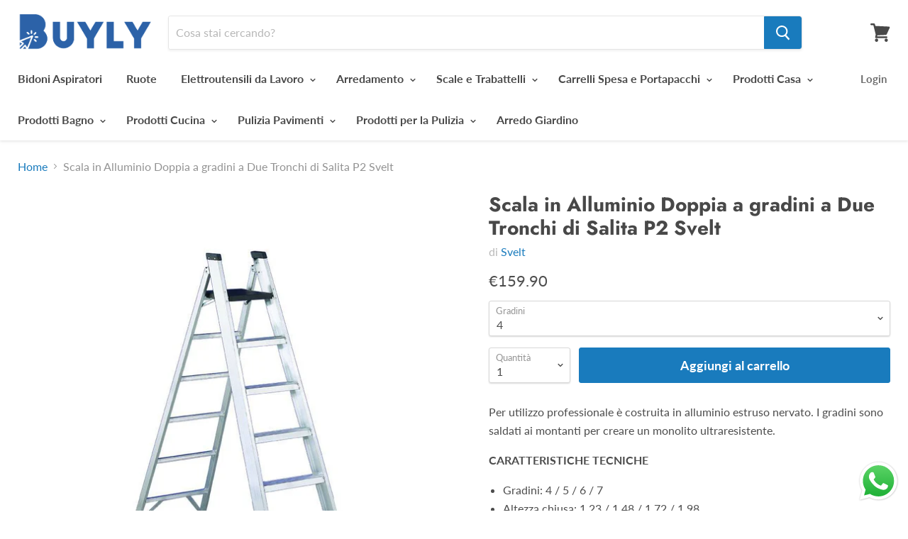

--- FILE ---
content_type: text/html; charset=utf-8
request_url: https://www.buyly.it/products/scala-doppia-svelt
body_size: 56202
content:
<!doctype html>
<!--[if IE]><html class="no-js no-touch ie9" lang="en"><![endif]-->
<!--[if !IE]><!--><html class="no-js no-touch" lang="en"><!--<![endif]-->
  
<head>


<!-- SEO - All in One -->
<title>Scala in Alluminio Doppia a gradini a Due Tronchi di Salita P2 Svelt</title>
<meta name="description" content="Per utilizzo professionale è costruita in alluminio estruso nervato. I gradini sono saldati ai montanti per creare un monolito ultraresistente. CARATTERISTICHE TECNICHE Gradini: 4 / 5 / 6 / 7 Altezza chiusa: 1,23 / 1,48 / 1,72 / 1,98 Altezza cavalletto: 0,94 / 1,17 / 1,41 / 1,64 Larg. base: 47 / 49 / 51,5 / 54,5 Peso: 5,2 / 6,4 / 7,5 / 9,2 Passo tra i gradini cm 25 Portata kg 150. DOTAZIONI STANDARD Gradini piani cm 8 Cinghie antiapertura accidentale (dalla 7 gradini) Tamponi ergonomici maggiorati antisdrucciolo in pvc Pianetto portattrezzi (cm 25,5x28) in polipropilene rinforzato (vietato salirvi) Barrette di rinforzo degli appoggi a terra sui gradini più lunghi." /> 
<meta name="robots" content="index"> 
<meta name="robots" content="follow">

 
<script type="application/ld+json">
{
	"@context": "http://schema.org",
	"@type": "Organization",
	"url": "http://www.buyly.it"}
</script>

<script type="application/ld+json">
{
  "@context": "http://www.schema.org",
  "@type": "Store","name": "www.buyly.it","url": "https://www.buyly.it","description": "La tua piattaforma italiana per gli acquisti online.
Scopri la nostra gamma di prodotti made in Italy. Spedizione gratuita sopra i 59€","priceRange":"0-500"
,"telephone": "3938196215","address": {
    "@type": "PostalAddress","streetAddress": "Via A. Locatelli, 24, P.IVA IT04177010164","addressLocality": "Bariano","addressRegion": "Bergamo","postalCode": "24050","addressCountry": "Italy"},"geo": {
    "@type": "GeoCoordinates",
    "latitude": "45.5583618",
    "longitude": "9.8293008"
  }}
</script> 
<script type="application/ld+json">
{
   "@context": "http://schema.org",
   "@type": "WebSite",
   "url": "https://www.buyly.it/",
   "potentialAction": {
     "@type": "SearchAction",
     "target": "https://www.buyly.it/search?q={search_term_string}",
     "query-input": "required name=search_term_string"
   }
}
</script> 
<script type="application/ld+json">
{
	"@context": "http://schema.org",
	"@type": "Product",
    "brand": {
		"@type": "Brand",
		"name": "Svelt"
	},
	"@id" : "https:\/\/www.buyly.it\/products\/scala-doppia-svelt",
	"sku": "SPRO2005",
	"description": "Per utilizzo professionale è costruita in alluminio estruso nervato. I gradini sono saldati ai montanti per creare un monolito ultraresistente. CARATTERISTICHE TECNICHE Gradini: 4 \/ 5 \/ 6 \/ 7 Altezza chiusa: 1,23 \/ 1,48 \/ 1,72 \/ 1,98 Altezza cavalletto: 0,94 \/ 1,17 \/ 1,41 \/ 1,64 Larg. base: 47 \/ 49 \/ 51,5 \/ 54,5 Peso: 5,2 \/ 6,4 \/ 7,5 \/ 9,2 Passo tra i gradini cm 25 Portata kg 150. DOTAZIONI STANDARD Gradini piani cm 8 Cinghie antiapertura accidentale (dalla 7 gradini) Tamponi ergonomici maggiorati antisdrucciolo in pvc Pianetto portattrezzi (cm 25,5x28) in polipropilene rinforzato (vietato salirvi) Barrette di rinforzo degli appoggi a terra sui gradini più lunghi.",
	"url": "https:\/\/www.buyly.it\/products\/scala-doppia-svelt",
	"name": "Scala in Alluminio Doppia a gradini a Due Tronchi di Salita P2 Svelt","image": "https://www.buyly.it/cdn/shop/products/3a27e47d-1663-4b6e-85a4-1447fc655692_grande.jpeg?v=1555516890","offers": {
		"@type": "Offer",
		"url" :"https:\/\/www.buyly.it\/products\/scala-doppia-svelt",		
        "image": "https://www.buyly.it/cdn/shop/products/3a27e47d-1663-4b6e-85a4-1447fc655692_grande.jpeg?v=1555516890",		
        "sku" :"SPRO2005",
		"price": "159.90",
		"priceCurrency": "EUR",
		"availability": "InStock"
	}}
</script> 
<!-- End - SEO - All in One -->

    <meta charset="utf-8">
    <meta http-equiv="x-ua-compatible" content="IE=edge">
<!-- Google Tag Manager -->
<script>(function(w,d,s,l,i){w[l]=w[l]||[];w[l].push({'gtm.start':
new Date().getTime(),event:'gtm.js'});var f=d.getElementsByTagName(s)[0],
j=d.createElement(s),dl=l!='dataLayer'?'&l='+l:'';j.async=true;j.src=
'https://www.googletagmanager.com/gtm.js?id='+i+dl;f.parentNode.insertBefore(j,f);
})(window,document,'script','dataLayer','GTM-KH2VP27');</script>
<!-- End Google Tag Manager -->
    <title>Scala in Alluminio Doppia a gradini a Due Tronchi di Salita P2 Svelt — www.buyly.it</title>

    
      <meta name="description" content="Per utilizzo professionale è costruita in alluminio estruso nervato. I gradini sono saldati ai montanti per creare un monolito ultraresistente. CARATTERISTICHE TECNICHE Gradini: 4 / 5 / 6 / 7 Altezza chiusa: 1,23 / 1,48 / 1,72 / 1,98 Altezza cavalletto: 0,94 / 1,17 / 1,41 / 1,64 Larg. base: 47 / 49 / 51,5 / 54,5 Peso: 5,2 / 6,4 / 7,5 / 9,2 Passo tra i gradini cm 25 Portata kg 150. DOTAZIONI STANDARD Gradini piani cm 8 Cinghie antiapertura accidentale (dalla 7 gradini) Tamponi ergonomici maggiorati antisdrucciolo in pvc Pianetto portattrezzi (cm 25,5x28) in polipropilene rinforzato (vietato salirvi) Barrette di rinforzo degli appoggi a terra sui gradini più lunghi.">
    

    
  <link rel="shortcut icon" href="//www.buyly.it/cdn/shop/files/Senzanome_32x32.png?v=1613513575" type="image/png">


    <link rel="canonical" href="https://www.buyly.it/products/scala-doppia-svelt">
    <meta name="viewport" content="width=device-width">

    
    















<meta property="og:site_name" content="www.buyly.it">
<meta property="og:url" content="https://www.buyly.it/products/scala-doppia-svelt">
<meta property="og:title" content="Scala in Alluminio Doppia a gradini a Due Tronchi di Salita P2 Svelt">
<meta property="og:type" content="website">
<meta property="og:description" content="Per utilizzo professionale è costruita in alluminio estruso nervato. I gradini sono saldati ai montanti per creare un monolito ultraresistente. CARATTERISTICHE TECNICHE Gradini: 4 / 5 / 6 / 7 Altezza chiusa: 1,23 / 1,48 / 1,72 / 1,98 Altezza cavalletto: 0,94 / 1,17 / 1,41 / 1,64 Larg. base: 47 / 49 / 51,5 / 54,5 Peso: 5,2 / 6,4 / 7,5 / 9,2 Passo tra i gradini cm 25 Portata kg 150. DOTAZIONI STANDARD Gradini piani cm 8 Cinghie antiapertura accidentale (dalla 7 gradini) Tamponi ergonomici maggiorati antisdrucciolo in pvc Pianetto portattrezzi (cm 25,5x28) in polipropilene rinforzato (vietato salirvi) Barrette di rinforzo degli appoggi a terra sui gradini più lunghi.">




    
    
    

    
    
    <meta
      property="og:image"
      content="https://www.buyly.it/cdn/shop/products/3a27e47d-1663-4b6e-85a4-1447fc655692_1200x1200.jpeg?v=1555516890"
    />
    <meta
      property="og:image:secure_url"
      content="https://www.buyly.it/cdn/shop/products/3a27e47d-1663-4b6e-85a4-1447fc655692_1200x1200.jpeg?v=1555516890"
    />
    <meta property="og:image:width" content="1200" />
    <meta property="og:image:height" content="1200" />
    <meta property="og:image:alt" content="Scala in Alluminio Doppia a gradini a Due Tronchi di Salita P2 Svelt" />
  
















<meta name="twitter:title" content="Scala in Alluminio Doppia a gradini a Due Tronchi di Salita P2 Svelt">
<meta name="twitter:description" content="Per utilizzo professionale è costruita in alluminio estruso nervato. I gradini sono saldati ai montanti per creare un monolito ultraresistente. CARATTERISTICHE TECNICHE Gradini: 4 / 5 / 6 / 7 Altezza chiusa: 1,23 / 1,48 / 1,72 / 1,98 Altezza cavalletto: 0,94 / 1,17 / 1,41 / 1,64 Larg. base: 47 / 49 / 51,5 / 54,5 Peso: 5,2 / 6,4 / 7,5 / 9,2 Passo tra i gradini cm 25 Portata kg 150. DOTAZIONI STANDARD Gradini piani cm 8 Cinghie antiapertura accidentale (dalla 7 gradini) Tamponi ergonomici maggiorati antisdrucciolo in pvc Pianetto portattrezzi (cm 25,5x28) in polipropilene rinforzato (vietato salirvi) Barrette di rinforzo degli appoggi a terra sui gradini più lunghi.">


    
    
    
      
      
      <meta name="twitter:card" content="summary">
    
    
    <meta
      property="twitter:image"
      content="https://www.buyly.it/cdn/shop/products/3a27e47d-1663-4b6e-85a4-1447fc655692_1200x1200_crop_center.jpeg?v=1555516890"
    />
    <meta property="twitter:image:width" content="1200" />
    <meta property="twitter:image:height" content="1200" />
    <meta property="twitter:image:alt" content="Scala in Alluminio Doppia a gradini a Due Tronchi di Salita P2 Svelt" />
  



    <script>window.performance && window.performance.mark && window.performance.mark('shopify.content_for_header.start');</script><meta name="google-site-verification" content="PISOwjKJM1lRQD4f_k-OJqyFc-FaQ_szOR7tc7rOl8o">
<meta name="facebook-domain-verification" content="46cv3juaupilymt5bxsy4uud77z2l4">
<meta id="shopify-digital-wallet" name="shopify-digital-wallet" content="/21909869/digital_wallets/dialog">
<meta name="shopify-checkout-api-token" content="0660454746c2673d90cf5d3acd49c669">
<meta id="in-context-paypal-metadata" data-shop-id="21909869" data-venmo-supported="false" data-environment="production" data-locale="en_US" data-paypal-v4="true" data-currency="EUR">
<link rel="alternate" type="application/json+oembed" href="https://www.buyly.it/products/scala-doppia-svelt.oembed">
<script async="async" src="/checkouts/internal/preloads.js?locale=en-IT"></script>
<script id="apple-pay-shop-capabilities" type="application/json">{"shopId":21909869,"countryCode":"IT","currencyCode":"EUR","merchantCapabilities":["supports3DS"],"merchantId":"gid:\/\/shopify\/Shop\/21909869","merchantName":"www.buyly.it","requiredBillingContactFields":["postalAddress","email","phone"],"requiredShippingContactFields":["postalAddress","email","phone"],"shippingType":"shipping","supportedNetworks":["visa","masterCard","amex"],"total":{"type":"pending","label":"www.buyly.it","amount":"1.00"},"shopifyPaymentsEnabled":false,"supportsSubscriptions":false}</script>
<script id="shopify-features" type="application/json">{"accessToken":"0660454746c2673d90cf5d3acd49c669","betas":["rich-media-storefront-analytics"],"domain":"www.buyly.it","predictiveSearch":true,"shopId":21909869,"locale":"en"}</script>
<script>var Shopify = Shopify || {};
Shopify.shop = "www-buyly-it.myshopify.com";
Shopify.locale = "en";
Shopify.currency = {"active":"EUR","rate":"1.0"};
Shopify.country = "IT";
Shopify.theme = {"name":"Empire","id":35596009524,"schema_name":"Empire","schema_version":"4.2.3","theme_store_id":838,"role":"main"};
Shopify.theme.handle = "null";
Shopify.theme.style = {"id":null,"handle":null};
Shopify.cdnHost = "www.buyly.it/cdn";
Shopify.routes = Shopify.routes || {};
Shopify.routes.root = "/";</script>
<script type="module">!function(o){(o.Shopify=o.Shopify||{}).modules=!0}(window);</script>
<script>!function(o){function n(){var o=[];function n(){o.push(Array.prototype.slice.apply(arguments))}return n.q=o,n}var t=o.Shopify=o.Shopify||{};t.loadFeatures=n(),t.autoloadFeatures=n()}(window);</script>
<script id="shop-js-analytics" type="application/json">{"pageType":"product"}</script>
<script defer="defer" async type="module" src="//www.buyly.it/cdn/shopifycloud/shop-js/modules/v2/client.init-shop-cart-sync_BdyHc3Nr.en.esm.js"></script>
<script defer="defer" async type="module" src="//www.buyly.it/cdn/shopifycloud/shop-js/modules/v2/chunk.common_Daul8nwZ.esm.js"></script>
<script type="module">
  await import("//www.buyly.it/cdn/shopifycloud/shop-js/modules/v2/client.init-shop-cart-sync_BdyHc3Nr.en.esm.js");
await import("//www.buyly.it/cdn/shopifycloud/shop-js/modules/v2/chunk.common_Daul8nwZ.esm.js");

  window.Shopify.SignInWithShop?.initShopCartSync?.({"fedCMEnabled":true,"windoidEnabled":true});

</script>
<script>(function() {
  var isLoaded = false;
  function asyncLoad() {
    if (isLoaded) return;
    isLoaded = true;
    var urls = ["https:\/\/chimpstatic.com\/mcjs-connected\/js\/users\/100541bf6414f9f3d6e861cfb\/370bf88f2a86d0aec0b038eb1.js?shop=www-buyly-it.myshopify.com","https:\/\/cdn.shopify.com\/s\/files\/1\/1710\/7463\/files\/hide_639a6b54-3302-4fbf-83cf-5734abde7ac5.js?17140999620331025877\u0026shop=www-buyly-it.myshopify.com","\/\/www.powr.io\/powr.js?powr-token=www-buyly-it.myshopify.com\u0026external-type=shopify\u0026shop=www-buyly-it.myshopify.com","\/\/www.powr.io\/powr.js?powr-token=www-buyly-it.myshopify.com\u0026external-type=shopify\u0026shop=www-buyly-it.myshopify.com","https:\/\/easygdpr.b-cdn.net\/v\/1553540745\/gdpr.min.js?shop=www-buyly-it.myshopify.com","https:\/\/shopify-occ.s3.amazonaws.com\/prod\/js\/common.js?shop=www-buyly-it.myshopify.com","https:\/\/tseish-app.connect.trustedshops.com\/esc.js?apiBaseUrl=aHR0cHM6Ly90c2Vpc2gtYXBwLmNvbm5lY3QudHJ1c3RlZHNob3BzLmNvbQ==\u0026instanceId=d3d3LWJ1eWx5LWl0Lm15c2hvcGlmeS5jb20=\u0026shop=www-buyly-it.myshopify.com","https:\/\/cdn.shopify.com\/s\/files\/1\/0033\/3538\/9233\/files\/pushdaddy_a3.js?shop=www-buyly-it.myshopify.com","https:\/\/cdn.hextom.com\/js\/quickannouncementbar.js?shop=www-buyly-it.myshopify.com"];
    for (var i = 0; i < urls.length; i++) {
      var s = document.createElement('script');
      s.type = 'text/javascript';
      s.async = true;
      s.src = urls[i];
      var x = document.getElementsByTagName('script')[0];
      x.parentNode.insertBefore(s, x);
    }
  };
  if(window.attachEvent) {
    window.attachEvent('onload', asyncLoad);
  } else {
    window.addEventListener('load', asyncLoad, false);
  }
})();</script>
<script id="__st">var __st={"a":21909869,"offset":3600,"reqid":"a49dba93-78dc-4cd7-8a9f-f267315aeccf-1768994874","pageurl":"www.buyly.it\/products\/scala-doppia-svelt","u":"65ea050956a6","p":"product","rtyp":"product","rid":1679157854260};</script>
<script>window.ShopifyPaypalV4VisibilityTracking = true;</script>
<script id="captcha-bootstrap">!function(){'use strict';const t='contact',e='account',n='new_comment',o=[[t,t],['blogs',n],['comments',n],[t,'customer']],c=[[e,'customer_login'],[e,'guest_login'],[e,'recover_customer_password'],[e,'create_customer']],r=t=>t.map((([t,e])=>`form[action*='/${t}']:not([data-nocaptcha='true']) input[name='form_type'][value='${e}']`)).join(','),a=t=>()=>t?[...document.querySelectorAll(t)].map((t=>t.form)):[];function s(){const t=[...o],e=r(t);return a(e)}const i='password',u='form_key',d=['recaptcha-v3-token','g-recaptcha-response','h-captcha-response',i],f=()=>{try{return window.sessionStorage}catch{return}},m='__shopify_v',_=t=>t.elements[u];function p(t,e,n=!1){try{const o=window.sessionStorage,c=JSON.parse(o.getItem(e)),{data:r}=function(t){const{data:e,action:n}=t;return t[m]||n?{data:e,action:n}:{data:t,action:n}}(c);for(const[e,n]of Object.entries(r))t.elements[e]&&(t.elements[e].value=n);n&&o.removeItem(e)}catch(o){console.error('form repopulation failed',{error:o})}}const l='form_type',E='cptcha';function T(t){t.dataset[E]=!0}const w=window,h=w.document,L='Shopify',v='ce_forms',y='captcha';let A=!1;((t,e)=>{const n=(g='f06e6c50-85a8-45c8-87d0-21a2b65856fe',I='https://cdn.shopify.com/shopifycloud/storefront-forms-hcaptcha/ce_storefront_forms_captcha_hcaptcha.v1.5.2.iife.js',D={infoText:'Protected by hCaptcha',privacyText:'Privacy',termsText:'Terms'},(t,e,n)=>{const o=w[L][v],c=o.bindForm;if(c)return c(t,g,e,D).then(n);var r;o.q.push([[t,g,e,D],n]),r=I,A||(h.body.append(Object.assign(h.createElement('script'),{id:'captcha-provider',async:!0,src:r})),A=!0)});var g,I,D;w[L]=w[L]||{},w[L][v]=w[L][v]||{},w[L][v].q=[],w[L][y]=w[L][y]||{},w[L][y].protect=function(t,e){n(t,void 0,e),T(t)},Object.freeze(w[L][y]),function(t,e,n,w,h,L){const[v,y,A,g]=function(t,e,n){const i=e?o:[],u=t?c:[],d=[...i,...u],f=r(d),m=r(i),_=r(d.filter((([t,e])=>n.includes(e))));return[a(f),a(m),a(_),s()]}(w,h,L),I=t=>{const e=t.target;return e instanceof HTMLFormElement?e:e&&e.form},D=t=>v().includes(t);t.addEventListener('submit',(t=>{const e=I(t);if(!e)return;const n=D(e)&&!e.dataset.hcaptchaBound&&!e.dataset.recaptchaBound,o=_(e),c=g().includes(e)&&(!o||!o.value);(n||c)&&t.preventDefault(),c&&!n&&(function(t){try{if(!f())return;!function(t){const e=f();if(!e)return;const n=_(t);if(!n)return;const o=n.value;o&&e.removeItem(o)}(t);const e=Array.from(Array(32),(()=>Math.random().toString(36)[2])).join('');!function(t,e){_(t)||t.append(Object.assign(document.createElement('input'),{type:'hidden',name:u})),t.elements[u].value=e}(t,e),function(t,e){const n=f();if(!n)return;const o=[...t.querySelectorAll(`input[type='${i}']`)].map((({name:t})=>t)),c=[...d,...o],r={};for(const[a,s]of new FormData(t).entries())c.includes(a)||(r[a]=s);n.setItem(e,JSON.stringify({[m]:1,action:t.action,data:r}))}(t,e)}catch(e){console.error('failed to persist form',e)}}(e),e.submit())}));const S=(t,e)=>{t&&!t.dataset[E]&&(n(t,e.some((e=>e===t))),T(t))};for(const o of['focusin','change'])t.addEventListener(o,(t=>{const e=I(t);D(e)&&S(e,y())}));const B=e.get('form_key'),M=e.get(l),P=B&&M;t.addEventListener('DOMContentLoaded',(()=>{const t=y();if(P)for(const e of t)e.elements[l].value===M&&p(e,B);[...new Set([...A(),...v().filter((t=>'true'===t.dataset.shopifyCaptcha))])].forEach((e=>S(e,t)))}))}(h,new URLSearchParams(w.location.search),n,t,e,['guest_login'])})(!0,!0)}();</script>
<script integrity="sha256-4kQ18oKyAcykRKYeNunJcIwy7WH5gtpwJnB7kiuLZ1E=" data-source-attribution="shopify.loadfeatures" defer="defer" src="//www.buyly.it/cdn/shopifycloud/storefront/assets/storefront/load_feature-a0a9edcb.js" crossorigin="anonymous"></script>
<script data-source-attribution="shopify.dynamic_checkout.dynamic.init">var Shopify=Shopify||{};Shopify.PaymentButton=Shopify.PaymentButton||{isStorefrontPortableWallets:!0,init:function(){window.Shopify.PaymentButton.init=function(){};var t=document.createElement("script");t.src="https://www.buyly.it/cdn/shopifycloud/portable-wallets/latest/portable-wallets.en.js",t.type="module",document.head.appendChild(t)}};
</script>
<script data-source-attribution="shopify.dynamic_checkout.buyer_consent">
  function portableWalletsHideBuyerConsent(e){var t=document.getElementById("shopify-buyer-consent"),n=document.getElementById("shopify-subscription-policy-button");t&&n&&(t.classList.add("hidden"),t.setAttribute("aria-hidden","true"),n.removeEventListener("click",e))}function portableWalletsShowBuyerConsent(e){var t=document.getElementById("shopify-buyer-consent"),n=document.getElementById("shopify-subscription-policy-button");t&&n&&(t.classList.remove("hidden"),t.removeAttribute("aria-hidden"),n.addEventListener("click",e))}window.Shopify?.PaymentButton&&(window.Shopify.PaymentButton.hideBuyerConsent=portableWalletsHideBuyerConsent,window.Shopify.PaymentButton.showBuyerConsent=portableWalletsShowBuyerConsent);
</script>
<script data-source-attribution="shopify.dynamic_checkout.cart.bootstrap">document.addEventListener("DOMContentLoaded",(function(){function t(){return document.querySelector("shopify-accelerated-checkout-cart, shopify-accelerated-checkout")}if(t())Shopify.PaymentButton.init();else{new MutationObserver((function(e,n){t()&&(Shopify.PaymentButton.init(),n.disconnect())})).observe(document.body,{childList:!0,subtree:!0})}}));
</script>
<link id="shopify-accelerated-checkout-styles" rel="stylesheet" media="screen" href="https://www.buyly.it/cdn/shopifycloud/portable-wallets/latest/accelerated-checkout-backwards-compat.css" crossorigin="anonymous">
<style id="shopify-accelerated-checkout-cart">
        #shopify-buyer-consent {
  margin-top: 1em;
  display: inline-block;
  width: 100%;
}

#shopify-buyer-consent.hidden {
  display: none;
}

#shopify-subscription-policy-button {
  background: none;
  border: none;
  padding: 0;
  text-decoration: underline;
  font-size: inherit;
  cursor: pointer;
}

#shopify-subscription-policy-button::before {
  box-shadow: none;
}

      </style>

<script>window.performance && window.performance.mark && window.performance.mark('shopify.content_for_header.end');</script><script>
      document.documentElement.className=document.documentElement.className.replace(/\bno-js\b/,'js');
      if(window.Shopify&&window.Shopify.designMode)document.documentElement.className+=' in-theme-editor';
      if(('ontouchstart' in window)||window.DocumentTouch&&document instanceof DocumentTouch)document.documentElement.className=document.documentElement.className.replace(/\bno-touch\b/,'has-touch');
    </script>

    <link href="//www.buyly.it/cdn/shop/t/10/assets/theme.scss.css?v=63327501615212803291759252234" rel="stylesheet" type="text/css" media="all" />
   
  <script id="shopstorm-shipping-bar-settings" type="text/javascript">var shippingBars = "{\"bars\":[{\"id\":2361,\"status\":\"draft\",\"location\":\"Top\",\"display_on_devices\":\"all\",\"onlyOnHomePage\":false,\"scheduleStart\":null,\"scheduleEnd\":null,\"scheduleOffset\":null,\"cssFields\":{\"position\":\"absolute\",\"font\":\"Open+Sans\",\"fontSize\":\"17\",\"fontColor\":\"#FFFFFF\",\"backgroundColor\":\"#5C82F1\",\"paddingTop\":\"5\",\"paddingBottom\":\"5\",\"opacity\":1.0,\"top\":0},\"contentFields\":{\"content\":\"[price] shipping on orders over [minimum order]\",\"href\":\"\",\"hrefTarget\":false,\"color\":\"#FFFFFF\",\"currencySymbol\":\"€\",\"currencySymbolFirst\":true,\"price\":\"Free\",\"minimumOrderPrice\":\"59\"},\"shopThemeName\":\"Empire\",\"customCss\":null}],\"features\":{},\"shop_theme_name\":\"Empire\"}"</script>
<!-- "snippets/sca-quick-view-init.liquid" was not rendered, the associated app was uninstalled -->
   <script async src="https://shipping-bar-cdn.shopstorm.com/assets/app/shipping-bars-v1-58b51d48a14c6b29ccba023196a193c68f9842a13cac717939c303e3b1460481.js?shop=www-buyly-it.myshopify.com" type="text/javascript"></script>
   
  
  
    <!-- "snippets/booster-common.liquid" was not rendered, the associated app was uninstalled -->
  
  <script src="https://shopifyorderlimits.s3.amazonaws.com/limits/www-buyly-it.myshopify.com?v=55j&r=20200414085524&shop=www-buyly-it.myshopify.com"></script>


  

  

  

  

  
    <script type="text/javascript">
      try {
        window.EasyGdprSettings = "{\"cookie_banner\":true,\"cookie_banner_cookiename\":\"\",\"cookie_banner_settings\":{\"position\":\"bottom-left\",\"pp_url\":\"https:\/\/buyly.it\/pages\/informativa-sulla-privacy\",\"banner_color\":{\"hexcode\":\"#edeff5\",\"opacity\":1},\"layout\":\"block\",\"button_color\":{\"hexcode\":\"#4b81e8\",\"opacity\":1},\"button_text_color\":{},\"banner_text_color\":{\"hexcode\":\"#838391\",\"opacity\":1},\"size\":\"small\",\"langmodes\":{\"message\":\"#auto\"}},\"current_theme\":\"empire\",\"custom_button_position\":\"\",\"eg_display\":[\"footer\"],\"enabled\":true,\"texts\":{\"DATA_COUNTRY\":\"Paese\",\"DATA_IP\":\"Indirizzo IP\",\"EMAIL_ACC_HTML\":\"\u003c!DOCTYPE html\u003e\\n\u003chtml\u003e\\n\u003chead\u003e\\n    \u003ctitle\u003eI tuoi dati personali\u003c\/title\u003e\\n    \u003cmeta http-equiv=\\\"Content-Type\\\" content=\\\"text\/html; charset=UTF-8\\\"\u003e\\n    \u003cmeta name=\\\"viewport\\\" content=\\\"width=device-width\\\"\u003e\\n    \u003cstyle\u003e\\n    .button { width: 260px;font-family:sans-serif;font-size:14px;vertical-align:top;background-color:#3498db;border-radius:5px;text-align:center }\\n    .button_link { display:inline-block;color:#ffffff;background-color:#3498db;border:solid 1px #3498db;border-radius:5px;box-sizing:border-box;text-decoration:none;font-size:14px;font-weight:bold;margin:0;padding:12px 25px;text-transform:capitalize;border-color:#3498db }\\n    \u003c\/style\u003e\\n\u003c\/head\u003e\\n\u003cbody\u003e\\n    \u003ctable border=\\\"0\\\" cellpadding=\\\"0\\\" cellspacing=\\\"0\\\" height=\\\"100%\\\" width=\\\"100%\\\" id=\\\"body_table\\\"\u003e\\n    \u003ctr\u003e\\n        \u003ctd align=\\\"left\\\" valign=\\\"top\\\"\u003e\\n            \u003ctable border=\\\"0\\\" cellpadding=\\\"20\\\" cellspacing=\\\"0\\\" width=\\\"90%\\\" id=\\\"content\\\"\u003e\\n            \u003ctr\u003e\\n            \u003ctd align=\\\"left\\\" valign=\\\"top\\\"\u003e\\n                \u003ch1\u003e{SHOP_NAME}\u003c\/h1\u003e\\n                \u003ch2\u003eGrazie per averci contattato\u003c\/h2\u003e\\n                Hai chiesto di avere accesso ai tuoi dati. Clicca il link sottostante per vedere, modificare o cancellare i tuoi dati presenti sul nostro \u003ca href=\\\"{storeurl}\\\"\u003estore\u003c\/a\u003e.\u003cbr\u003e\u003cbr\u003e\\n            \u003cdiv class=\\\"button\\\"\u003e \u003ca href=\\\"{personaldataurl}\\\" class=\\\"button_link\\\" target=\\\"_blank\\\"\u003eVerifica i tuoi dati personali\u003c\/a\u003e\u003c\/div\u003e\\n            \u003cdiv style=\\\"margin-top: 20px; padding-top: 20px; border-top-width: 1px; border-top-color: #e5e5e5; border-top-style: solid;\\\"\u003e\\n            \u003cp class=\\\"disclaimer__subtext\\\" style=\\\"color: #999; line-height: 150%; font-size: 14px; margin: 0;\\\"\u003eIf you have any questions, reply to this email or contact us at \u003ca href=\\\"mailto:{SHOP_EMAIL}\\\" style=\\\"font-size: 14px; text-decoration: none; color: #1990C6;\\\"\u003e{SHOP_EMAIL}\u003c\/a\u003e\u003c\/p\u003e\\n            \u003c\/div\u003e\\n            \u003c\/td\u003e\\n            \u003c\/tr\u003e\\n        \u003c\/table\u003e\\n        \u003c\/td\u003e\\n    \u003c\/tr\u003e\\n    \u003c\/table\u003e\\n\u003c\/body\u003e\\n\u003c\/html\u003e\",\"BUTTON_DOWNLOAD\":\"Scarica dati\",\"DATA_CITY\":\"Città\",\"DATA_EMAIL\":\"Email\",\"BUTTON_DELETE\":\"Elimina dati\",\"DATA_ADDRESS\":\"Indirizzo\",\"EMAIL_MOD_SUBJECT\":\"{SHOP_NAME} - Richiesta modifica dati GDPR\",\"REQUEST_PERSONAL_DATA_HANDLE\":\"request-personal-data\",\"ERROR_PERSONAL_DATA\":\"C'è stato un errore nella ricerca dei tuoi dati. Se l'errore persiste, contattaci direttamente.\",\"BUTTON_MY\":\"I miei dati personali\",\"MOD_REQUEST_THANKYOU\":\"Grazie per la tua richiesta. Riceverai una nostra risposta in al massimo 30 giorni.\",\"DATA_PHONE\":\"Telefono\",\"ERROR_REQUEST_PROBLEM\":\"C'è stato un errore. Contattaci direttamente per la tua richiesta.\",\"EMAIL_ACC_SUBJECT_ADMIN\":\"{SHOP_NAME} - Richiesta dati GDPR\",\"DEL_REQUEST_THANKYOU\":\"La tua richiesta di cancellazione è stata inviata correttamente e sarà esaudita in 30 giorni al massimo.\",\"EDIT_PERSONAL_DATA_HANDLE\":\"edit-personal-data\",\"CONFIRM_DELETE\":\"Sei sicuro di voler eliminare i tuoi dati dal nostro store?\",\"MY_PERSONAL_DATA_HANDLE\":\"my-personal-data\",\"EMAIL_DEL_SUBJECT\":\"{SHOP_NAME} - Richiesta cancellazione dati GDPR\",\"ACC_REQUEST_THANKYOU\":\"Grazie per la tua richiesta. Riceverai subito una nostra mail \",\"EMAIL_ACC_SUBJECT\":\"La tua richiesta dati\",\"NO_DATA\":\"Nessun dato personale associato a questa email.\",\"DATA_LAST_NAME\":\"Cognome\",\"DATA_DATE\":\"Data\",\"DATA_FIRST_NAME\":\"Nome\",\"COMMENT_MISSING\":\"Ti preghiamo di indicare quali modifiche desideri apportare ai tuoi dati.\",\"BUTTON_EDIT\":\"Modifica dati\",\"DATA_ZIP\":\"CAP\",\"EMAIL_INVALID\":\"Inserisci una mail valida.\"}}";
      } catch (error) {}
    </script>
  


<script src="https://cdn.shopify.com/extensions/019b6dda-9f81-7c8b-b5f5-7756ae4a26fb/dondy-whatsapp-chat-widget-85/assets/ChatBubble.js" type="text/javascript" defer="defer"></script>
<link href="https://cdn.shopify.com/extensions/019b6dda-9f81-7c8b-b5f5-7756ae4a26fb/dondy-whatsapp-chat-widget-85/assets/ChatBubble.css" rel="stylesheet" type="text/css" media="all">
<link href="https://monorail-edge.shopifysvc.com" rel="dns-prefetch">
<script>(function(){if ("sendBeacon" in navigator && "performance" in window) {try {var session_token_from_headers = performance.getEntriesByType('navigation')[0].serverTiming.find(x => x.name == '_s').description;} catch {var session_token_from_headers = undefined;}var session_cookie_matches = document.cookie.match(/_shopify_s=([^;]*)/);var session_token_from_cookie = session_cookie_matches && session_cookie_matches.length === 2 ? session_cookie_matches[1] : "";var session_token = session_token_from_headers || session_token_from_cookie || "";function handle_abandonment_event(e) {var entries = performance.getEntries().filter(function(entry) {return /monorail-edge.shopifysvc.com/.test(entry.name);});if (!window.abandonment_tracked && entries.length === 0) {window.abandonment_tracked = true;var currentMs = Date.now();var navigation_start = performance.timing.navigationStart;var payload = {shop_id: 21909869,url: window.location.href,navigation_start,duration: currentMs - navigation_start,session_token,page_type: "product"};window.navigator.sendBeacon("https://monorail-edge.shopifysvc.com/v1/produce", JSON.stringify({schema_id: "online_store_buyer_site_abandonment/1.1",payload: payload,metadata: {event_created_at_ms: currentMs,event_sent_at_ms: currentMs}}));}}window.addEventListener('pagehide', handle_abandonment_event);}}());</script>
<script id="web-pixels-manager-setup">(function e(e,d,r,n,o){if(void 0===o&&(o={}),!Boolean(null===(a=null===(i=window.Shopify)||void 0===i?void 0:i.analytics)||void 0===a?void 0:a.replayQueue)){var i,a;window.Shopify=window.Shopify||{};var t=window.Shopify;t.analytics=t.analytics||{};var s=t.analytics;s.replayQueue=[],s.publish=function(e,d,r){return s.replayQueue.push([e,d,r]),!0};try{self.performance.mark("wpm:start")}catch(e){}var l=function(){var e={modern:/Edge?\/(1{2}[4-9]|1[2-9]\d|[2-9]\d{2}|\d{4,})\.\d+(\.\d+|)|Firefox\/(1{2}[4-9]|1[2-9]\d|[2-9]\d{2}|\d{4,})\.\d+(\.\d+|)|Chrom(ium|e)\/(9{2}|\d{3,})\.\d+(\.\d+|)|(Maci|X1{2}).+ Version\/(15\.\d+|(1[6-9]|[2-9]\d|\d{3,})\.\d+)([,.]\d+|)( \(\w+\)|)( Mobile\/\w+|) Safari\/|Chrome.+OPR\/(9{2}|\d{3,})\.\d+\.\d+|(CPU[ +]OS|iPhone[ +]OS|CPU[ +]iPhone|CPU IPhone OS|CPU iPad OS)[ +]+(15[._]\d+|(1[6-9]|[2-9]\d|\d{3,})[._]\d+)([._]\d+|)|Android:?[ /-](13[3-9]|1[4-9]\d|[2-9]\d{2}|\d{4,})(\.\d+|)(\.\d+|)|Android.+Firefox\/(13[5-9]|1[4-9]\d|[2-9]\d{2}|\d{4,})\.\d+(\.\d+|)|Android.+Chrom(ium|e)\/(13[3-9]|1[4-9]\d|[2-9]\d{2}|\d{4,})\.\d+(\.\d+|)|SamsungBrowser\/([2-9]\d|\d{3,})\.\d+/,legacy:/Edge?\/(1[6-9]|[2-9]\d|\d{3,})\.\d+(\.\d+|)|Firefox\/(5[4-9]|[6-9]\d|\d{3,})\.\d+(\.\d+|)|Chrom(ium|e)\/(5[1-9]|[6-9]\d|\d{3,})\.\d+(\.\d+|)([\d.]+$|.*Safari\/(?![\d.]+ Edge\/[\d.]+$))|(Maci|X1{2}).+ Version\/(10\.\d+|(1[1-9]|[2-9]\d|\d{3,})\.\d+)([,.]\d+|)( \(\w+\)|)( Mobile\/\w+|) Safari\/|Chrome.+OPR\/(3[89]|[4-9]\d|\d{3,})\.\d+\.\d+|(CPU[ +]OS|iPhone[ +]OS|CPU[ +]iPhone|CPU IPhone OS|CPU iPad OS)[ +]+(10[._]\d+|(1[1-9]|[2-9]\d|\d{3,})[._]\d+)([._]\d+|)|Android:?[ /-](13[3-9]|1[4-9]\d|[2-9]\d{2}|\d{4,})(\.\d+|)(\.\d+|)|Mobile Safari.+OPR\/([89]\d|\d{3,})\.\d+\.\d+|Android.+Firefox\/(13[5-9]|1[4-9]\d|[2-9]\d{2}|\d{4,})\.\d+(\.\d+|)|Android.+Chrom(ium|e)\/(13[3-9]|1[4-9]\d|[2-9]\d{2}|\d{4,})\.\d+(\.\d+|)|Android.+(UC? ?Browser|UCWEB|U3)[ /]?(15\.([5-9]|\d{2,})|(1[6-9]|[2-9]\d|\d{3,})\.\d+)\.\d+|SamsungBrowser\/(5\.\d+|([6-9]|\d{2,})\.\d+)|Android.+MQ{2}Browser\/(14(\.(9|\d{2,})|)|(1[5-9]|[2-9]\d|\d{3,})(\.\d+|))(\.\d+|)|K[Aa][Ii]OS\/(3\.\d+|([4-9]|\d{2,})\.\d+)(\.\d+|)/},d=e.modern,r=e.legacy,n=navigator.userAgent;return n.match(d)?"modern":n.match(r)?"legacy":"unknown"}(),u="modern"===l?"modern":"legacy",c=(null!=n?n:{modern:"",legacy:""})[u],f=function(e){return[e.baseUrl,"/wpm","/b",e.hashVersion,"modern"===e.buildTarget?"m":"l",".js"].join("")}({baseUrl:d,hashVersion:r,buildTarget:u}),m=function(e){var d=e.version,r=e.bundleTarget,n=e.surface,o=e.pageUrl,i=e.monorailEndpoint;return{emit:function(e){var a=e.status,t=e.errorMsg,s=(new Date).getTime(),l=JSON.stringify({metadata:{event_sent_at_ms:s},events:[{schema_id:"web_pixels_manager_load/3.1",payload:{version:d,bundle_target:r,page_url:o,status:a,surface:n,error_msg:t},metadata:{event_created_at_ms:s}}]});if(!i)return console&&console.warn&&console.warn("[Web Pixels Manager] No Monorail endpoint provided, skipping logging."),!1;try{return self.navigator.sendBeacon.bind(self.navigator)(i,l)}catch(e){}var u=new XMLHttpRequest;try{return u.open("POST",i,!0),u.setRequestHeader("Content-Type","text/plain"),u.send(l),!0}catch(e){return console&&console.warn&&console.warn("[Web Pixels Manager] Got an unhandled error while logging to Monorail."),!1}}}}({version:r,bundleTarget:l,surface:e.surface,pageUrl:self.location.href,monorailEndpoint:e.monorailEndpoint});try{o.browserTarget=l,function(e){var d=e.src,r=e.async,n=void 0===r||r,o=e.onload,i=e.onerror,a=e.sri,t=e.scriptDataAttributes,s=void 0===t?{}:t,l=document.createElement("script"),u=document.querySelector("head"),c=document.querySelector("body");if(l.async=n,l.src=d,a&&(l.integrity=a,l.crossOrigin="anonymous"),s)for(var f in s)if(Object.prototype.hasOwnProperty.call(s,f))try{l.dataset[f]=s[f]}catch(e){}if(o&&l.addEventListener("load",o),i&&l.addEventListener("error",i),u)u.appendChild(l);else{if(!c)throw new Error("Did not find a head or body element to append the script");c.appendChild(l)}}({src:f,async:!0,onload:function(){if(!function(){var e,d;return Boolean(null===(d=null===(e=window.Shopify)||void 0===e?void 0:e.analytics)||void 0===d?void 0:d.initialized)}()){var d=window.webPixelsManager.init(e)||void 0;if(d){var r=window.Shopify.analytics;r.replayQueue.forEach((function(e){var r=e[0],n=e[1],o=e[2];d.publishCustomEvent(r,n,o)})),r.replayQueue=[],r.publish=d.publishCustomEvent,r.visitor=d.visitor,r.initialized=!0}}},onerror:function(){return m.emit({status:"failed",errorMsg:"".concat(f," has failed to load")})},sri:function(e){var d=/^sha384-[A-Za-z0-9+/=]+$/;return"string"==typeof e&&d.test(e)}(c)?c:"",scriptDataAttributes:o}),m.emit({status:"loading"})}catch(e){m.emit({status:"failed",errorMsg:(null==e?void 0:e.message)||"Unknown error"})}}})({shopId: 21909869,storefrontBaseUrl: "https://www.buyly.it",extensionsBaseUrl: "https://extensions.shopifycdn.com/cdn/shopifycloud/web-pixels-manager",monorailEndpoint: "https://monorail-edge.shopifysvc.com/unstable/produce_batch",surface: "storefront-renderer",enabledBetaFlags: ["2dca8a86"],webPixelsConfigList: [{"id":"957382990","configuration":"{\"config\":\"{\\\"pixel_id\\\":\\\"AW-836785358\\\",\\\"target_country\\\":\\\"IT\\\",\\\"gtag_events\\\":[{\\\"type\\\":\\\"page_view\\\",\\\"action_label\\\":\\\"AW-836785358\\\/T3x6CPW4-Y4BEM6pgY8D\\\"},{\\\"type\\\":\\\"purchase\\\",\\\"action_label\\\":\\\"AW-836785358\\\/EtF7CPi4-Y4BEM6pgY8D\\\"},{\\\"type\\\":\\\"view_item\\\",\\\"action_label\\\":\\\"AW-836785358\\\/73tlCPu4-Y4BEM6pgY8D\\\"},{\\\"type\\\":\\\"add_to_cart\\\",\\\"action_label\\\":\\\"AW-836785358\\\/bQiBCP64-Y4BEM6pgY8D\\\"},{\\\"type\\\":\\\"begin_checkout\\\",\\\"action_label\\\":\\\"AW-836785358\\\/SuYqCIG5-Y4BEM6pgY8D\\\"},{\\\"type\\\":\\\"search\\\",\\\"action_label\\\":\\\"AW-836785358\\\/dadtCIS5-Y4BEM6pgY8D\\\"},{\\\"type\\\":\\\"add_payment_info\\\",\\\"action_label\\\":\\\"AW-836785358\\\/ZETrCIe5-Y4BEM6pgY8D\\\"}],\\\"enable_monitoring_mode\\\":false}\"}","eventPayloadVersion":"v1","runtimeContext":"OPEN","scriptVersion":"b2a88bafab3e21179ed38636efcd8a93","type":"APP","apiClientId":1780363,"privacyPurposes":[],"dataSharingAdjustments":{"protectedCustomerApprovalScopes":["read_customer_address","read_customer_email","read_customer_name","read_customer_personal_data","read_customer_phone"]}},{"id":"194543950","eventPayloadVersion":"v1","runtimeContext":"LAX","scriptVersion":"1","type":"CUSTOM","privacyPurposes":["ANALYTICS"],"name":"Google Analytics tag (migrated)"},{"id":"shopify-app-pixel","configuration":"{}","eventPayloadVersion":"v1","runtimeContext":"STRICT","scriptVersion":"0450","apiClientId":"shopify-pixel","type":"APP","privacyPurposes":["ANALYTICS","MARKETING"]},{"id":"shopify-custom-pixel","eventPayloadVersion":"v1","runtimeContext":"LAX","scriptVersion":"0450","apiClientId":"shopify-pixel","type":"CUSTOM","privacyPurposes":["ANALYTICS","MARKETING"]}],isMerchantRequest: false,initData: {"shop":{"name":"www.buyly.it","paymentSettings":{"currencyCode":"EUR"},"myshopifyDomain":"www-buyly-it.myshopify.com","countryCode":"IT","storefrontUrl":"https:\/\/www.buyly.it"},"customer":null,"cart":null,"checkout":null,"productVariants":[{"price":{"amount":159.9,"currencyCode":"EUR"},"product":{"title":"Scala in Alluminio Doppia a gradini a Due Tronchi di Salita P2 Svelt","vendor":"Svelt","id":"1679157854260","untranslatedTitle":"Scala in Alluminio Doppia a gradini a Due Tronchi di Salita P2 Svelt","url":"\/products\/scala-doppia-svelt","type":"Scale"},"id":"14831558918196","image":{"src":"\/\/www.buyly.it\/cdn\/shop\/products\/3a27e47d-1663-4b6e-85a4-1447fc655692.jpeg?v=1555516890"},"sku":"SPRO2005","title":"4","untranslatedTitle":"4"},{"price":{"amount":169.9,"currencyCode":"EUR"},"product":{"title":"Scala in Alluminio Doppia a gradini a Due Tronchi di Salita P2 Svelt","vendor":"Svelt","id":"1679157854260","untranslatedTitle":"Scala in Alluminio Doppia a gradini a Due Tronchi di Salita P2 Svelt","url":"\/products\/scala-doppia-svelt","type":"Scale"},"id":"14831558950964","image":{"src":"\/\/www.buyly.it\/cdn\/shop\/products\/3a27e47d-1663-4b6e-85a4-1447fc655692.jpeg?v=1555516890"},"sku":"SPRO2010","title":"5","untranslatedTitle":"5"},{"price":{"amount":189.9,"currencyCode":"EUR"},"product":{"title":"Scala in Alluminio Doppia a gradini a Due Tronchi di Salita P2 Svelt","vendor":"Svelt","id":"1679157854260","untranslatedTitle":"Scala in Alluminio Doppia a gradini a Due Tronchi di Salita P2 Svelt","url":"\/products\/scala-doppia-svelt","type":"Scale"},"id":"14831558983732","image":{"src":"\/\/www.buyly.it\/cdn\/shop\/products\/3a27e47d-1663-4b6e-85a4-1447fc655692.jpeg?v=1555516890"},"sku":"SPRO2015","title":"6","untranslatedTitle":"6"},{"price":{"amount":229.9,"currencyCode":"EUR"},"product":{"title":"Scala in Alluminio Doppia a gradini a Due Tronchi di Salita P2 Svelt","vendor":"Svelt","id":"1679157854260","untranslatedTitle":"Scala in Alluminio Doppia a gradini a Due Tronchi di Salita P2 Svelt","url":"\/products\/scala-doppia-svelt","type":"Scale"},"id":"14831559016500","image":{"src":"\/\/www.buyly.it\/cdn\/shop\/products\/3a27e47d-1663-4b6e-85a4-1447fc655692.jpeg?v=1555516890"},"sku":"SPRO2020","title":"7","untranslatedTitle":"7"}],"purchasingCompany":null},},"https://www.buyly.it/cdn","fcfee988w5aeb613cpc8e4bc33m6693e112",{"modern":"","legacy":""},{"shopId":"21909869","storefrontBaseUrl":"https:\/\/www.buyly.it","extensionBaseUrl":"https:\/\/extensions.shopifycdn.com\/cdn\/shopifycloud\/web-pixels-manager","surface":"storefront-renderer","enabledBetaFlags":"[\"2dca8a86\"]","isMerchantRequest":"false","hashVersion":"fcfee988w5aeb613cpc8e4bc33m6693e112","publish":"custom","events":"[[\"page_viewed\",{}],[\"product_viewed\",{\"productVariant\":{\"price\":{\"amount\":159.9,\"currencyCode\":\"EUR\"},\"product\":{\"title\":\"Scala in Alluminio Doppia a gradini a Due Tronchi di Salita P2 Svelt\",\"vendor\":\"Svelt\",\"id\":\"1679157854260\",\"untranslatedTitle\":\"Scala in Alluminio Doppia a gradini a Due Tronchi di Salita P2 Svelt\",\"url\":\"\/products\/scala-doppia-svelt\",\"type\":\"Scale\"},\"id\":\"14831558918196\",\"image\":{\"src\":\"\/\/www.buyly.it\/cdn\/shop\/products\/3a27e47d-1663-4b6e-85a4-1447fc655692.jpeg?v=1555516890\"},\"sku\":\"SPRO2005\",\"title\":\"4\",\"untranslatedTitle\":\"4\"}}]]"});</script><script>
  window.ShopifyAnalytics = window.ShopifyAnalytics || {};
  window.ShopifyAnalytics.meta = window.ShopifyAnalytics.meta || {};
  window.ShopifyAnalytics.meta.currency = 'EUR';
  var meta = {"product":{"id":1679157854260,"gid":"gid:\/\/shopify\/Product\/1679157854260","vendor":"Svelt","type":"Scale","handle":"scala-doppia-svelt","variants":[{"id":14831558918196,"price":15990,"name":"Scala in Alluminio Doppia a gradini a Due Tronchi di Salita P2 Svelt - 4","public_title":"4","sku":"SPRO2005"},{"id":14831558950964,"price":16990,"name":"Scala in Alluminio Doppia a gradini a Due Tronchi di Salita P2 Svelt - 5","public_title":"5","sku":"SPRO2010"},{"id":14831558983732,"price":18990,"name":"Scala in Alluminio Doppia a gradini a Due Tronchi di Salita P2 Svelt - 6","public_title":"6","sku":"SPRO2015"},{"id":14831559016500,"price":22990,"name":"Scala in Alluminio Doppia a gradini a Due Tronchi di Salita P2 Svelt - 7","public_title":"7","sku":"SPRO2020"}],"remote":false},"page":{"pageType":"product","resourceType":"product","resourceId":1679157854260,"requestId":"a49dba93-78dc-4cd7-8a9f-f267315aeccf-1768994874"}};
  for (var attr in meta) {
    window.ShopifyAnalytics.meta[attr] = meta[attr];
  }
</script>
<script class="analytics">
  (function () {
    var customDocumentWrite = function(content) {
      var jquery = null;

      if (window.jQuery) {
        jquery = window.jQuery;
      } else if (window.Checkout && window.Checkout.$) {
        jquery = window.Checkout.$;
      }

      if (jquery) {
        jquery('body').append(content);
      }
    };

    var hasLoggedConversion = function(token) {
      if (token) {
        return document.cookie.indexOf('loggedConversion=' + token) !== -1;
      }
      return false;
    }

    var setCookieIfConversion = function(token) {
      if (token) {
        var twoMonthsFromNow = new Date(Date.now());
        twoMonthsFromNow.setMonth(twoMonthsFromNow.getMonth() + 2);

        document.cookie = 'loggedConversion=' + token + '; expires=' + twoMonthsFromNow;
      }
    }

    var trekkie = window.ShopifyAnalytics.lib = window.trekkie = window.trekkie || [];
    if (trekkie.integrations) {
      return;
    }
    trekkie.methods = [
      'identify',
      'page',
      'ready',
      'track',
      'trackForm',
      'trackLink'
    ];
    trekkie.factory = function(method) {
      return function() {
        var args = Array.prototype.slice.call(arguments);
        args.unshift(method);
        trekkie.push(args);
        return trekkie;
      };
    };
    for (var i = 0; i < trekkie.methods.length; i++) {
      var key = trekkie.methods[i];
      trekkie[key] = trekkie.factory(key);
    }
    trekkie.load = function(config) {
      trekkie.config = config || {};
      trekkie.config.initialDocumentCookie = document.cookie;
      var first = document.getElementsByTagName('script')[0];
      var script = document.createElement('script');
      script.type = 'text/javascript';
      script.onerror = function(e) {
        var scriptFallback = document.createElement('script');
        scriptFallback.type = 'text/javascript';
        scriptFallback.onerror = function(error) {
                var Monorail = {
      produce: function produce(monorailDomain, schemaId, payload) {
        var currentMs = new Date().getTime();
        var event = {
          schema_id: schemaId,
          payload: payload,
          metadata: {
            event_created_at_ms: currentMs,
            event_sent_at_ms: currentMs
          }
        };
        return Monorail.sendRequest("https://" + monorailDomain + "/v1/produce", JSON.stringify(event));
      },
      sendRequest: function sendRequest(endpointUrl, payload) {
        // Try the sendBeacon API
        if (window && window.navigator && typeof window.navigator.sendBeacon === 'function' && typeof window.Blob === 'function' && !Monorail.isIos12()) {
          var blobData = new window.Blob([payload], {
            type: 'text/plain'
          });

          if (window.navigator.sendBeacon(endpointUrl, blobData)) {
            return true;
          } // sendBeacon was not successful

        } // XHR beacon

        var xhr = new XMLHttpRequest();

        try {
          xhr.open('POST', endpointUrl);
          xhr.setRequestHeader('Content-Type', 'text/plain');
          xhr.send(payload);
        } catch (e) {
          console.log(e);
        }

        return false;
      },
      isIos12: function isIos12() {
        return window.navigator.userAgent.lastIndexOf('iPhone; CPU iPhone OS 12_') !== -1 || window.navigator.userAgent.lastIndexOf('iPad; CPU OS 12_') !== -1;
      }
    };
    Monorail.produce('monorail-edge.shopifysvc.com',
      'trekkie_storefront_load_errors/1.1',
      {shop_id: 21909869,
      theme_id: 35596009524,
      app_name: "storefront",
      context_url: window.location.href,
      source_url: "//www.buyly.it/cdn/s/trekkie.storefront.cd680fe47e6c39ca5d5df5f0a32d569bc48c0f27.min.js"});

        };
        scriptFallback.async = true;
        scriptFallback.src = '//www.buyly.it/cdn/s/trekkie.storefront.cd680fe47e6c39ca5d5df5f0a32d569bc48c0f27.min.js';
        first.parentNode.insertBefore(scriptFallback, first);
      };
      script.async = true;
      script.src = '//www.buyly.it/cdn/s/trekkie.storefront.cd680fe47e6c39ca5d5df5f0a32d569bc48c0f27.min.js';
      first.parentNode.insertBefore(script, first);
    };
    trekkie.load(
      {"Trekkie":{"appName":"storefront","development":false,"defaultAttributes":{"shopId":21909869,"isMerchantRequest":null,"themeId":35596009524,"themeCityHash":"8059499488122245224","contentLanguage":"en","currency":"EUR","eventMetadataId":"086a3ed0-1ee7-4544-9e35-c88a9db7b896"},"isServerSideCookieWritingEnabled":true,"monorailRegion":"shop_domain","enabledBetaFlags":["65f19447"]},"Session Attribution":{},"S2S":{"facebookCapiEnabled":false,"source":"trekkie-storefront-renderer","apiClientId":580111}}
    );

    var loaded = false;
    trekkie.ready(function() {
      if (loaded) return;
      loaded = true;

      window.ShopifyAnalytics.lib = window.trekkie;

      var originalDocumentWrite = document.write;
      document.write = customDocumentWrite;
      try { window.ShopifyAnalytics.merchantGoogleAnalytics.call(this); } catch(error) {};
      document.write = originalDocumentWrite;

      window.ShopifyAnalytics.lib.page(null,{"pageType":"product","resourceType":"product","resourceId":1679157854260,"requestId":"a49dba93-78dc-4cd7-8a9f-f267315aeccf-1768994874","shopifyEmitted":true});

      var match = window.location.pathname.match(/checkouts\/(.+)\/(thank_you|post_purchase)/)
      var token = match? match[1]: undefined;
      if (!hasLoggedConversion(token)) {
        setCookieIfConversion(token);
        window.ShopifyAnalytics.lib.track("Viewed Product",{"currency":"EUR","variantId":14831558918196,"productId":1679157854260,"productGid":"gid:\/\/shopify\/Product\/1679157854260","name":"Scala in Alluminio Doppia a gradini a Due Tronchi di Salita P2 Svelt - 4","price":"159.90","sku":"SPRO2005","brand":"Svelt","variant":"4","category":"Scale","nonInteraction":true,"remote":false},undefined,undefined,{"shopifyEmitted":true});
      window.ShopifyAnalytics.lib.track("monorail:\/\/trekkie_storefront_viewed_product\/1.1",{"currency":"EUR","variantId":14831558918196,"productId":1679157854260,"productGid":"gid:\/\/shopify\/Product\/1679157854260","name":"Scala in Alluminio Doppia a gradini a Due Tronchi di Salita P2 Svelt - 4","price":"159.90","sku":"SPRO2005","brand":"Svelt","variant":"4","category":"Scale","nonInteraction":true,"remote":false,"referer":"https:\/\/www.buyly.it\/products\/scala-doppia-svelt"});
      }
    });


        var eventsListenerScript = document.createElement('script');
        eventsListenerScript.async = true;
        eventsListenerScript.src = "//www.buyly.it/cdn/shopifycloud/storefront/assets/shop_events_listener-3da45d37.js";
        document.getElementsByTagName('head')[0].appendChild(eventsListenerScript);

})();</script>
  <script>
  if (!window.ga || (window.ga && typeof window.ga !== 'function')) {
    window.ga = function ga() {
      (window.ga.q = window.ga.q || []).push(arguments);
      if (window.Shopify && window.Shopify.analytics && typeof window.Shopify.analytics.publish === 'function') {
        window.Shopify.analytics.publish("ga_stub_called", {}, {sendTo: "google_osp_migration"});
      }
      console.error("Shopify's Google Analytics stub called with:", Array.from(arguments), "\nSee https://help.shopify.com/manual/promoting-marketing/pixels/pixel-migration#google for more information.");
    };
    if (window.Shopify && window.Shopify.analytics && typeof window.Shopify.analytics.publish === 'function') {
      window.Shopify.analytics.publish("ga_stub_initialized", {}, {sendTo: "google_osp_migration"});
    }
  }
</script>
<script
  defer
  src="https://www.buyly.it/cdn/shopifycloud/perf-kit/shopify-perf-kit-3.0.4.min.js"
  data-application="storefront-renderer"
  data-shop-id="21909869"
  data-render-region="gcp-us-east1"
  data-page-type="product"
  data-theme-instance-id="35596009524"
  data-theme-name="Empire"
  data-theme-version="4.2.3"
  data-monorail-region="shop_domain"
  data-resource-timing-sampling-rate="10"
  data-shs="true"
  data-shs-beacon="true"
  data-shs-export-with-fetch="true"
  data-shs-logs-sample-rate="1"
  data-shs-beacon-endpoint="https://www.buyly.it/api/collect"
></script>
</head>
<body>
    <div id="shopify-section-static-header" class="shopify-section site-header-wrapper"><script
  type="application/json"
  data-section-id="static-header"
  data-section-type="static-header"
  data-section-data>
  {
    "settings": {
      "sticky_header": false,
      "live_search": {
        "enable": true,
        "enable_images": true,
        "enable_content": false,
        "money_format": "€{{amount}}",
        "context": {
          "view_all_results": "Mostra tutti i risultati",
          "view_all_products": "Mostra tutti i prodotti",
          "content_results": {
            "title": "Pagine \u0026amp; Post",
            "no_results": "Nessun risultato."
          },
          "no_results_products": {
            "title": "Nessun prodotto per “*terms*”.",
            "message": "Siamo spiacenti, la ricerca non ha prodotto risultati"
          }
        }
      }
    },
    "currency": {
      "enable": false,
      "shop_currency": "EUR",
      "default_currency": "EUR",
      "display_format": "money_format",
      "money_format": "€{{amount}}",
      "money_format_no_currency": "€{{amount}}",
      "money_format_currency": "€{{amount}} EUR"
    }
  }
</script>

<style>
  .announcement-bar {
    color: #ffffff;
    background: #29927d;
  }
</style>










<section
  class="site-header"
  data-site-header-main
  >
  <div class="site-header-menu-toggle">
    <a class="site-header-menu-toggle--button" href="#" data-menu-toggle>
      <span class="toggle-icon--bar toggle-icon--bar-top"></span>
      <span class="toggle-icon--bar toggle-icon--bar-middle"></span>
      <span class="toggle-icon--bar toggle-icon--bar-bottom"></span>
      <span class="show-for-sr">Menu</span>
    </a>
  </div>

  <div
    class="
      site-header-main
      
    "
  >
    <div class="site-header-logo">
      <a
        class="site-logo"
        href="/">
        
          
          
          
          
          

          

          

  

  <img
    src="//www.buyly.it/cdn/shop/files/logoheader4_449x123.png?v=1613165880"
    alt=""

    
      data-rimg
      srcset="//www.buyly.it/cdn/shop/files/logoheader4_449x123.png?v=1613165880 1x"
    

    class="site-logo-image"
    style="
            max-width: 188px;
            max-height: 100px;
          "
    
  >




        
      </a>
    </div>

    



<div class="live-search" data-live-search>
  <form
    class="live-search-form form-fields-inline"
    action="/search"
    method="get"
    data-live-search-form>
    <input type="hidden" name="type" value="product">
    <div class="form-field no-label">
      <input
        class="form-field-input live-search-form-field"
        type="text"
        name="q"
        aria-label="Cerca"
        placeholder="Cosa stai cercando?"
        
        autocomplete="off"
        data-live-search-input>
      <button
        class="live-search-takeover-cancel"
        type="button"
        data-live-search-takeover-cancel>
        Annulla
      </button>

      <button
        class="live-search-button button-primary"
        type="button"
        aria-label="Cerca"
        data-live-search-submit
      >
        <span class="search-icon search-icon--inactive">
          <svg
  aria-hidden="true"
  focusable="false"
  role="presentation"
  xmlns="http://www.w3.org/2000/svg"
  width="20"
  height="21"
  viewBox="0 0 20 21"
>
  <path fill="currentColor" fill-rule="evenodd" d="M12.514 14.906a8.264 8.264 0 0 1-4.322 1.21C3.668 16.116 0 12.513 0 8.07 0 3.626 3.668.023 8.192.023c4.525 0 8.193 3.603 8.193 8.047 0 2.033-.769 3.89-2.035 5.307l4.999 5.552-1.775 1.597-5.06-5.62zm-4.322-.843c3.37 0 6.102-2.684 6.102-5.993 0-3.31-2.732-5.994-6.102-5.994S2.09 4.76 2.09 8.07c0 3.31 2.732 5.993 6.102 5.993z"/>
</svg>
        </span>
        <span class="search-icon search-icon--active">
          <svg
  aria-hidden="true"
  focusable="false"
  role="presentation"
  width="26"
  height="26"
  viewBox="0 0 26 26"
  xmlns="http://www.w3.org/2000/svg"
>
  <g fill-rule="nonzero" fill="currentColor">
    <path d="M13 26C5.82 26 0 20.18 0 13S5.82 0 13 0s13 5.82 13 13-5.82 13-13 13zm0-3.852a9.148 9.148 0 1 0 0-18.296 9.148 9.148 0 0 0 0 18.296z" opacity=".29"/><path d="M13 26c7.18 0 13-5.82 13-13a1.926 1.926 0 0 0-3.852 0A9.148 9.148 0 0 1 13 22.148 1.926 1.926 0 0 0 13 26z"/>
  </g>
</svg>
        </span>
      </button>
    </div>

    <div class="search-flydown" data-live-search-flydown>
      <div class="search-flydown--placeholder" data-live-search-placeholder>
        <div class="search-flydown--product-items">
          
            <a class="search-flydown--product search-flydown--product" href="#">
              
                <div class="search-flydown--product-image">
                  <svg class="placeholder--image placeholder--content-image" xmlns="http://www.w3.org/2000/svg" viewBox="0 0 525.5 525.5"><path d="M324.5 212.7H203c-1.6 0-2.8 1.3-2.8 2.8V308c0 1.6 1.3 2.8 2.8 2.8h121.6c1.6 0 2.8-1.3 2.8-2.8v-92.5c0-1.6-1.3-2.8-2.9-2.8zm1.1 95.3c0 .6-.5 1.1-1.1 1.1H203c-.6 0-1.1-.5-1.1-1.1v-92.5c0-.6.5-1.1 1.1-1.1h121.6c.6 0 1.1.5 1.1 1.1V308z"/><path d="M210.4 299.5H240v.1s.1 0 .2-.1h75.2v-76.2h-105v76.2zm1.8-7.2l20-20c1.6-1.6 3.8-2.5 6.1-2.5s4.5.9 6.1 2.5l1.5 1.5 16.8 16.8c-12.9 3.3-20.7 6.3-22.8 7.2h-27.7v-5.5zm101.5-10.1c-20.1 1.7-36.7 4.8-49.1 7.9l-16.9-16.9 26.3-26.3c1.6-1.6 3.8-2.5 6.1-2.5s4.5.9 6.1 2.5l27.5 27.5v7.8zm-68.9 15.5c9.7-3.5 33.9-10.9 68.9-13.8v13.8h-68.9zm68.9-72.7v46.8l-26.2-26.2c-1.9-1.9-4.5-3-7.3-3s-5.4 1.1-7.3 3l-26.3 26.3-.9-.9c-1.9-1.9-4.5-3-7.3-3s-5.4 1.1-7.3 3l-18.8 18.8V225h101.4z"/><path d="M232.8 254c4.6 0 8.3-3.7 8.3-8.3s-3.7-8.3-8.3-8.3-8.3 3.7-8.3 8.3 3.7 8.3 8.3 8.3zm0-14.9c3.6 0 6.6 2.9 6.6 6.6s-2.9 6.6-6.6 6.6-6.6-2.9-6.6-6.6 3-6.6 6.6-6.6z"/></svg>
                </div>
              

              <div class="search-flydown--product-text">
                <span class="search-flydown--product-title placeholder--content-text"></span>
                <span class="search-flydown--product-price placeholder--content-text"></span>
              </div>
            </a>
          
            <a class="search-flydown--product search-flydown--product" href="#">
              
                <div class="search-flydown--product-image">
                  <svg class="placeholder--image placeholder--content-image" xmlns="http://www.w3.org/2000/svg" viewBox="0 0 525.5 525.5"><path d="M324.5 212.7H203c-1.6 0-2.8 1.3-2.8 2.8V308c0 1.6 1.3 2.8 2.8 2.8h121.6c1.6 0 2.8-1.3 2.8-2.8v-92.5c0-1.6-1.3-2.8-2.9-2.8zm1.1 95.3c0 .6-.5 1.1-1.1 1.1H203c-.6 0-1.1-.5-1.1-1.1v-92.5c0-.6.5-1.1 1.1-1.1h121.6c.6 0 1.1.5 1.1 1.1V308z"/><path d="M210.4 299.5H240v.1s.1 0 .2-.1h75.2v-76.2h-105v76.2zm1.8-7.2l20-20c1.6-1.6 3.8-2.5 6.1-2.5s4.5.9 6.1 2.5l1.5 1.5 16.8 16.8c-12.9 3.3-20.7 6.3-22.8 7.2h-27.7v-5.5zm101.5-10.1c-20.1 1.7-36.7 4.8-49.1 7.9l-16.9-16.9 26.3-26.3c1.6-1.6 3.8-2.5 6.1-2.5s4.5.9 6.1 2.5l27.5 27.5v7.8zm-68.9 15.5c9.7-3.5 33.9-10.9 68.9-13.8v13.8h-68.9zm68.9-72.7v46.8l-26.2-26.2c-1.9-1.9-4.5-3-7.3-3s-5.4 1.1-7.3 3l-26.3 26.3-.9-.9c-1.9-1.9-4.5-3-7.3-3s-5.4 1.1-7.3 3l-18.8 18.8V225h101.4z"/><path d="M232.8 254c4.6 0 8.3-3.7 8.3-8.3s-3.7-8.3-8.3-8.3-8.3 3.7-8.3 8.3 3.7 8.3 8.3 8.3zm0-14.9c3.6 0 6.6 2.9 6.6 6.6s-2.9 6.6-6.6 6.6-6.6-2.9-6.6-6.6 3-6.6 6.6-6.6z"/></svg>
                </div>
              

              <div class="search-flydown--product-text">
                <span class="search-flydown--product-title placeholder--content-text"></span>
                <span class="search-flydown--product-price placeholder--content-text"></span>
              </div>
            </a>
          
            <a class="search-flydown--product search-flydown--product" href="#">
              
                <div class="search-flydown--product-image">
                  <svg class="placeholder--image placeholder--content-image" xmlns="http://www.w3.org/2000/svg" viewBox="0 0 525.5 525.5"><path d="M324.5 212.7H203c-1.6 0-2.8 1.3-2.8 2.8V308c0 1.6 1.3 2.8 2.8 2.8h121.6c1.6 0 2.8-1.3 2.8-2.8v-92.5c0-1.6-1.3-2.8-2.9-2.8zm1.1 95.3c0 .6-.5 1.1-1.1 1.1H203c-.6 0-1.1-.5-1.1-1.1v-92.5c0-.6.5-1.1 1.1-1.1h121.6c.6 0 1.1.5 1.1 1.1V308z"/><path d="M210.4 299.5H240v.1s.1 0 .2-.1h75.2v-76.2h-105v76.2zm1.8-7.2l20-20c1.6-1.6 3.8-2.5 6.1-2.5s4.5.9 6.1 2.5l1.5 1.5 16.8 16.8c-12.9 3.3-20.7 6.3-22.8 7.2h-27.7v-5.5zm101.5-10.1c-20.1 1.7-36.7 4.8-49.1 7.9l-16.9-16.9 26.3-26.3c1.6-1.6 3.8-2.5 6.1-2.5s4.5.9 6.1 2.5l27.5 27.5v7.8zm-68.9 15.5c9.7-3.5 33.9-10.9 68.9-13.8v13.8h-68.9zm68.9-72.7v46.8l-26.2-26.2c-1.9-1.9-4.5-3-7.3-3s-5.4 1.1-7.3 3l-26.3 26.3-.9-.9c-1.9-1.9-4.5-3-7.3-3s-5.4 1.1-7.3 3l-18.8 18.8V225h101.4z"/><path d="M232.8 254c4.6 0 8.3-3.7 8.3-8.3s-3.7-8.3-8.3-8.3-8.3 3.7-8.3 8.3 3.7 8.3 8.3 8.3zm0-14.9c3.6 0 6.6 2.9 6.6 6.6s-2.9 6.6-6.6 6.6-6.6-2.9-6.6-6.6 3-6.6 6.6-6.6z"/></svg>
                </div>
              

              <div class="search-flydown--product-text">
                <span class="search-flydown--product-title placeholder--content-text"></span>
                <span class="search-flydown--product-price placeholder--content-text"></span>
              </div>
            </a>
          
        </div>
      </div>

      <div class="search-flydown--results " data-live-search-results></div>

      
        <div class="search-flydown--quicklinks" data-live-search-quick-links>
          <span class="search-flydown--quicklinks-title">Partners</span>

          <ul class="search-flydown--quicklinks-list">
            
              <li class="search-flydown--quicklinks-item">
                <a class="search-flydown--quicklinks-link" href="/collections/apex">
                  Apex
                </a>
              </li>
            
              <li class="search-flydown--quicklinks-item">
                <a class="search-flydown--quicklinks-link" href="/collections/svelt">
                  Svelt
                </a>
              </li>
            
              <li class="search-flydown--quicklinks-item">
                <a class="search-flydown--quicklinks-link" href="/collections/aurora">
                  Aurora
                </a>
              </li>
            
              <li class="search-flydown--quicklinks-item">
                <a class="search-flydown--quicklinks-link" href="/collections/brizzy">
                  Brizzy
                </a>
              </li>
            
              <li class="search-flydown--quicklinks-item">
                <a class="search-flydown--quicklinks-link" href="/collections/colombo">
                  Colombo
                </a>
              </li>
            
              <li class="search-flydown--quicklinks-item">
                <a class="search-flydown--quicklinks-link" href="/collections/gisowatt">
                  Gisowatt
                </a>
              </li>
            
              <li class="search-flydown--quicklinks-item">
                <a class="search-flydown--quicklinks-link" href="/collections/smartix">
                  Smartix
                </a>
              </li>
            
              <li class="search-flydown--quicklinks-item">
                <a class="search-flydown--quicklinks-link" href="/collections/jumbo">
                  Jumbo
                </a>
              </li>
            
              <li class="search-flydown--quicklinks-item">
                <a class="search-flydown--quicklinks-link" href="/collections/ibb">
                  IBB
                </a>
              </li>
            
              <li class="search-flydown--quicklinks-item">
                <a class="search-flydown--quicklinks-link" href="/collections/omo-rocarr">
                  Omo - Rocarr
                </a>
              </li>
            
          </ul>
        </div>
      
    </div>
  </form>
</div>


    
  </div>

  <div class="site-header-cart">
    <a class="site-header-cart--button" href="/cart">
      <span
        class="site-header-cart--count "
        data-header-cart-count="">
      </span>

      <svg
  aria-hidden="true"
  focusable="false"
  role="presentation"
  width="28"
  height="26"
  viewBox="0 10 28 26"
  xmlns="http://www.w3.org/2000/svg"
>
  <path fill="currentColor" fill-rule="evenodd" d="M26.15 14.488L6.977 13.59l-.666-2.661C6.159 10.37 5.704 10 5.127 10H1.213C.547 10 0 10.558 0 11.238c0 .68.547 1.238 1.213 1.238h2.974l3.337 13.249-.82 3.465c-.092.371 0 .774.212 1.053.243.31.576.465.94.465H22.72c.667 0 1.214-.558 1.214-1.239 0-.68-.547-1.238-1.214-1.238H9.434l.333-1.423 12.135-.589c.455-.03.85-.31 1.032-.712l4.247-9.286c.181-.34.151-.774-.06-1.144-.212-.34-.577-.589-.97-.589zM22.297 36c-1.256 0-2.275-1.04-2.275-2.321 0-1.282 1.019-2.322 2.275-2.322s2.275 1.04 2.275 2.322c0 1.281-1.02 2.321-2.275 2.321zM10.92 33.679C10.92 34.96 9.9 36 8.646 36 7.39 36 6.37 34.96 6.37 33.679c0-1.282 1.019-2.322 2.275-2.322s2.275 1.04 2.275 2.322z"/>
</svg>
      <span class="show-for-sr">Carrello</span>
    </a>
  </div>
</section><div class="site-navigation-wrapper
  
    site-navigation--has-actions
  
" data-site-navigation id="site-header-nav">
  <nav
    class="site-navigation"
    aria-label="Desktop navigation"
  >
    



<ul
  class="navmenu  navmenu-depth-1  "
  
  aria-label="Nuovo Menu Header"
>
  
    
    

    
    

    

    

    
      <li class="navmenu-item navmenu-id-bidoni-aspiratori">
        <a
          class="navmenu-link "
          href="/collections/bidoni-aspiratutto"
        >
          Bidoni Aspiratori
        </a>
      </li>
    
  
    
    

    
    

    

    

    
      <li class="navmenu-item navmenu-id-ruote">
        <a
          class="navmenu-link "
          href="/collections/ruote"
        >
          Ruote
        </a>
      </li>
    
  
    
    

    
    

    

    

    
<li
        class="navmenu-item        navmenu-item-parent        navmenu-id-elettroutensili-da-lavoro        "
        data-navmenu-trigger
        
        
      >
        <a
          class="navmenu-link navmenu-link-parent "
          href="#"
          
            aria-haspopup="true"
            aria-expanded="false"
          
        >
          Elettroutensili da Lavoro

          
            <span class="navmenu-icon navmenu-icon-depth-1">
              <svg
  aria-hidden="true"
  focusable="false"
  role="presentation"
  xmlns="http://www.w3.org/2000/svg"
  width="8"
  height="6"
  viewBox="0 0 8 6"
>
  <g fill="currentColor" fill-rule="evenodd">
    <polygon class="icon-chevron-down-left" points="4 5.371 7.668 1.606 6.665 .629 4 3.365"/>
    <polygon class="icon-chevron-down-right" points="4 3.365 1.335 .629 1.335 .629 .332 1.606 4 5.371"/>
  </g>
</svg>

            </span>
          
        </a>

        
          



<ul
  class="navmenu  navmenu-depth-2  navmenu-submenu"
  data-navmenu-submenu
  aria-label="Elettroutensili da Lavoro"
>
  
    
    

    
    

    

    

    
      <li class="navmenu-item navmenu-id-aspiratori-e-soffiatori">
        <a
          class="navmenu-link "
          href="/collections/aspiratori-e-soffiatori"
        >
          Aspiratori e Soffiatori
        </a>
      </li>
    
  
    
    

    
    

    

    

    
      <li class="navmenu-item navmenu-id-idropulitrici">
        <a
          class="navmenu-link "
          href="/collections/idropulitrici"
        >
          Idropulitrici
        </a>
      </li>
    
  
    
    

    
    

    

    

    
      <li class="navmenu-item navmenu-id-levigatrici-pialle-e-smerigliatrici">
        <a
          class="navmenu-link "
          href="/collections/levigatrici-smerigliatrici-e-pialle"
        >
          Levigatrici, Pialle e Smerigliatrici
        </a>
      </li>
    
  
    
    

    
    

    

    

    
      <li class="navmenu-item navmenu-id-martelli">
        <a
          class="navmenu-link "
          href="/collections/martelli"
        >
          Martelli
        </a>
      </li>
    
  
    
    

    
    

    

    

    
      <li class="navmenu-item navmenu-id-seghe">
        <a
          class="navmenu-link "
          href="/collections/seghe"
        >
          Seghe
        </a>
      </li>
    
  
    
    

    
    

    

    

    
      <li class="navmenu-item navmenu-id-trapani">
        <a
          class="navmenu-link "
          href="/collections/trapani"
        >
          Trapani
        </a>
      </li>
    
  
</ul>

        
      </li>
    
  
    
    

    
    

    

    

    
<li
        class="navmenu-item        navmenu-item-parent        navmenu-id-arredamento        "
        data-navmenu-trigger
        
        
      >
        <a
          class="navmenu-link navmenu-link-parent "
          href="/collections/arredamento"
          
            aria-haspopup="true"
            aria-expanded="false"
          
        >
          Arredamento

          
            <span class="navmenu-icon navmenu-icon-depth-1">
              <svg
  aria-hidden="true"
  focusable="false"
  role="presentation"
  xmlns="http://www.w3.org/2000/svg"
  width="8"
  height="6"
  viewBox="0 0 8 6"
>
  <g fill="currentColor" fill-rule="evenodd">
    <polygon class="icon-chevron-down-left" points="4 5.371 7.668 1.606 6.665 .629 4 3.365"/>
    <polygon class="icon-chevron-down-right" points="4 3.365 1.335 .629 1.335 .629 .332 1.606 4 5.371"/>
  </g>
</svg>

            </span>
          
        </a>

        
          



<ul
  class="navmenu  navmenu-depth-2  navmenu-submenu"
  data-navmenu-submenu
  aria-label="Arredamento"
>
  
    
    

    
    

    

    

    
      <li class="navmenu-item navmenu-id-credenze-mensole-e-cassettiere">
        <a
          class="navmenu-link "
          href="/collections/credenze-mensole-e-cassettiere"
        >
          Credenze, mensole e cassettiere
        </a>
      </li>
    
  
    
    

    
    

    

    

    
      <li class="navmenu-item navmenu-id-sedie-e-poltrone">
        <a
          class="navmenu-link "
          href="/collections/sedie-e-poltrone"
        >
          Sedie e Poltrone
        </a>
      </li>
    
  
    
    

    
    

    

    

    
      <li class="navmenu-item navmenu-id-librerie">
        <a
          class="navmenu-link "
          href="/collections/librerie"
        >
          Librerie
        </a>
      </li>
    
  
    
    

    
    

    

    

    
      <li class="navmenu-item navmenu-id-scrivanie-tavoli-e-tavolini">
        <a
          class="navmenu-link "
          href="/collections/scrivanie-tavoli-e-tavolini"
        >
          Scrivanie, Tavoli e Tavolini
        </a>
      </li>
    
  
    
    

    
    

    

    

    
      <li class="navmenu-item navmenu-id-armadi-e-arredamenti-da-esterno">
        <a
          class="navmenu-link "
          href="/collections/armadi-e-arredamento-da-esterni"
        >
          Armadi e arredamenti da esterno
        </a>
      </li>
    
  
    
    

    
    

    

    

    
      <li class="navmenu-item navmenu-id-lavanderia">
        <a
          class="navmenu-link "
          href="/collections/lavatrice-e-lavanderia"
        >
          Lavanderia
        </a>
      </li>
    
  
</ul>

        
      </li>
    
  
    
    

    
    

    

    

    
<li
        class="navmenu-item        navmenu-item-parent        navmenu-id-scale-e-trabattelli        "
        data-navmenu-trigger
        
        
      >
        <a
          class="navmenu-link navmenu-link-parent "
          href="#"
          
            aria-haspopup="true"
            aria-expanded="false"
          
        >
          Scale e Trabattelli

          
            <span class="navmenu-icon navmenu-icon-depth-1">
              <svg
  aria-hidden="true"
  focusable="false"
  role="presentation"
  xmlns="http://www.w3.org/2000/svg"
  width="8"
  height="6"
  viewBox="0 0 8 6"
>
  <g fill="currentColor" fill-rule="evenodd">
    <polygon class="icon-chevron-down-left" points="4 5.371 7.668 1.606 6.665 .629 4 3.365"/>
    <polygon class="icon-chevron-down-right" points="4 3.365 1.335 .629 1.335 .629 .332 1.606 4 5.371"/>
  </g>
</svg>

            </span>
          
        </a>

        
          



<ul
  class="navmenu  navmenu-depth-2  navmenu-submenu"
  data-navmenu-submenu
  aria-label="Scale e Trabattelli"
>
  
    
    

    
    

    

    

    
      <li class="navmenu-item navmenu-id-scale-professionali">
        <a
          class="navmenu-link "
          href="/collections/scale-professionali"
        >
          Scale Professionali
        </a>
      </li>
    
  
    
    

    
    

    

    

    
      <li class="navmenu-item navmenu-id-scale-per-la-casa">
        <a
          class="navmenu-link "
          href="/collections/scale-domestiche"
        >
          Scale per la casa
        </a>
      </li>
    
  
    
    

    
    

    

    

    
      <li class="navmenu-item navmenu-id-trabattelli">
        <a
          class="navmenu-link "
          href="/collections/trabattelli"
        >
          Trabattelli
        </a>
      </li>
    
  
    
    

    
    

    

    

    
      <li class="navmenu-item navmenu-id-sgabelli-per-casa">
        <a
          class="navmenu-link "
          href="/collections/sgabelli"
        >
          Sgabelli per casa
        </a>
      </li>
    
  
</ul>

        
      </li>
    
  
    
    

    
    

    

    

    
<li
        class="navmenu-item        navmenu-item-parent        navmenu-id-carrelli-spesa-e-portapacchi        "
        data-navmenu-trigger
        
        
      >
        <a
          class="navmenu-link navmenu-link-parent "
          href="#"
          
            aria-haspopup="true"
            aria-expanded="false"
          
        >
          Carrelli Spesa e Portapacchi

          
            <span class="navmenu-icon navmenu-icon-depth-1">
              <svg
  aria-hidden="true"
  focusable="false"
  role="presentation"
  xmlns="http://www.w3.org/2000/svg"
  width="8"
  height="6"
  viewBox="0 0 8 6"
>
  <g fill="currentColor" fill-rule="evenodd">
    <polygon class="icon-chevron-down-left" points="4 5.371 7.668 1.606 6.665 .629 4 3.365"/>
    <polygon class="icon-chevron-down-right" points="4 3.365 1.335 .629 1.335 .629 .332 1.606 4 5.371"/>
  </g>
</svg>

            </span>
          
        </a>

        
          



<ul
  class="navmenu  navmenu-depth-2  navmenu-submenu"
  data-navmenu-submenu
  aria-label="Carrelli Spesa e Portapacchi"
>
  
    
    

    
    

    

    

    
      <li class="navmenu-item navmenu-id-carrelli-spesa">
        <a
          class="navmenu-link "
          href="/collections/carrelli-spesa"
        >
          Carrelli Spesa
        </a>
      </li>
    
  
    
    

    
    

    

    

    
      <li class="navmenu-item navmenu-id-carrelli-portapacchi">
        <a
          class="navmenu-link "
          href="/collections/carrelli-portapacchi-professionali"
        >
          Carrelli Portapacchi
        </a>
      </li>
    
  
</ul>

        
      </li>
    
  
    
    

    
    

    

    

    
<li
        class="navmenu-item        navmenu-item-parent        navmenu-id-prodotti-casa        "
        data-navmenu-trigger
        
        
      >
        <a
          class="navmenu-link navmenu-link-parent "
          href="#"
          
            aria-haspopup="true"
            aria-expanded="false"
          
        >
          Prodotti Casa

          
            <span class="navmenu-icon navmenu-icon-depth-1">
              <svg
  aria-hidden="true"
  focusable="false"
  role="presentation"
  xmlns="http://www.w3.org/2000/svg"
  width="8"
  height="6"
  viewBox="0 0 8 6"
>
  <g fill="currentColor" fill-rule="evenodd">
    <polygon class="icon-chevron-down-left" points="4 5.371 7.668 1.606 6.665 .629 4 3.365"/>
    <polygon class="icon-chevron-down-right" points="4 3.365 1.335 .629 1.335 .629 .332 1.606 4 5.371"/>
  </g>
</svg>

            </span>
          
        </a>

        
          



<ul
  class="navmenu  navmenu-depth-2  navmenu-submenu"
  data-navmenu-submenu
  aria-label="Prodotti Casa"
>
  
    
    

    
    

    

    

    
      <li class="navmenu-item navmenu-id-accessori-e-articoli-per-la-casa-online">
        <a
          class="navmenu-link "
          href="/collections/accessori"
        >
          Accessori e articoli per la casa online
        </a>
      </li>
    
  
    
    

    
    

    

    

    
      <li class="navmenu-item navmenu-id-bidoni-pattumiere-e-portasacchi">
        <a
          class="navmenu-link "
          href="/collections/portasacchi"
        >
          Bidoni, pattumiere e portasacchi
        </a>
      </li>
    
  
    
    

    
    

    

    

    
      <li class="navmenu-item navmenu-id-stendibiancheria">
        <a
          class="navmenu-link "
          href="/collections/stendibiancheria-stendini-per-casa"
        >
          Stendibiancheria
        </a>
      </li>
    
  
    
    

    
    

    

    

    
      <li class="navmenu-item navmenu-id-ferro-da-stiro-assi-e-accessori">
        <a
          class="navmenu-link "
          href="/collections/stiro"
        >
          Ferro da stiro, assi e accessori
        </a>
      </li>
    
  
    
    

    
    

    

    

    
      <li class="navmenu-item navmenu-id-ventilatori-e-condizionatori">
        <a
          class="navmenu-link "
          href="/collections/ventilatori-condizionatori"
        >
          Ventilatori e Condizionatori
        </a>
      </li>
    
  
</ul>

        
      </li>
    
  
    
    

    
    

    

    

    
<li
        class="navmenu-item        navmenu-item-parent        navmenu-id-prodotti-bagno        "
        data-navmenu-trigger
        
        
      >
        <a
          class="navmenu-link navmenu-link-parent "
          href="#"
          
            aria-haspopup="true"
            aria-expanded="false"
          
        >
          Prodotti Bagno

          
            <span class="navmenu-icon navmenu-icon-depth-1">
              <svg
  aria-hidden="true"
  focusable="false"
  role="presentation"
  xmlns="http://www.w3.org/2000/svg"
  width="8"
  height="6"
  viewBox="0 0 8 6"
>
  <g fill="currentColor" fill-rule="evenodd">
    <polygon class="icon-chevron-down-left" points="4 5.371 7.668 1.606 6.665 .629 4 3.365"/>
    <polygon class="icon-chevron-down-right" points="4 3.365 1.335 .629 1.335 .629 .332 1.606 4 5.371"/>
  </g>
</svg>

            </span>
          
        </a>

        
          



<ul
  class="navmenu  navmenu-depth-2  navmenu-submenu"
  data-navmenu-submenu
  aria-label="Prodotti Bagno"
>
  
    
    

    
    

    

    

    
      <li class="navmenu-item navmenu-id-scopini-wc">
        <a
          class="navmenu-link "
          href="/collections/scopini-wc"
        >
          Scopini Wc
        </a>
      </li>
    
  
    
    

    
    

    

    

    
      <li class="navmenu-item navmenu-id-dispenser-sapone">
        <a
          class="navmenu-link "
          href="/collections/dispenser-sapone"
        >
          Dispenser Sapone
        </a>
      </li>
    
  
    
    

    
    

    

    

    
      <li class="navmenu-item navmenu-id-porta-spazzolini">
        <a
          class="navmenu-link "
          href="/collections/porta-spazzolino"
        >
          Porta spazzolini
        </a>
      </li>
    
  
    
    

    
    

    

    

    
      <li class="navmenu-item navmenu-id-porta-saponetta">
        <a
          class="navmenu-link "
          href="/collections/porta-saponetta"
        >
          Porta saponetta
        </a>
      </li>
    
  
</ul>

        
      </li>
    
  
    
    

    
    

    

    

    
<li
        class="navmenu-item        navmenu-item-parent        navmenu-id-prodotti-cucina        "
        data-navmenu-trigger
        
        
      >
        <a
          class="navmenu-link navmenu-link-parent "
          href="#"
          
            aria-haspopup="true"
            aria-expanded="false"
          
        >
          Prodotti Cucina

          
            <span class="navmenu-icon navmenu-icon-depth-1">
              <svg
  aria-hidden="true"
  focusable="false"
  role="presentation"
  xmlns="http://www.w3.org/2000/svg"
  width="8"
  height="6"
  viewBox="0 0 8 6"
>
  <g fill="currentColor" fill-rule="evenodd">
    <polygon class="icon-chevron-down-left" points="4 5.371 7.668 1.606 6.665 .629 4 3.365"/>
    <polygon class="icon-chevron-down-right" points="4 3.365 1.335 .629 1.335 .629 .332 1.606 4 5.371"/>
  </g>
</svg>

            </span>
          
        </a>

        
          



<ul
  class="navmenu  navmenu-depth-2  navmenu-submenu"
  data-navmenu-submenu
  aria-label="Prodotti Cucina"
>
  
    
    

    
    

    

    

    
      <li class="navmenu-item navmenu-id-pentole-e-padelle">
        <a
          class="navmenu-link "
          href="/collections/pentole-e-padelle"
        >
          Pentole e Padelle
        </a>
      </li>
    
  
    
    

    
    

    

    

    
      <li class="navmenu-item navmenu-id-scolapiatti">
        <a
          class="navmenu-link "
          href="/collections/scolapiatti"
        >
          Scolapiatti
        </a>
      </li>
    
  
    
    

    
    

    

    

    
      <li class="navmenu-item navmenu-id-piccoli-elettrodomestici-da-cucina">
        <a
          class="navmenu-link "
          href="/collections/piccoli-elettrodomestici"
        >
          Piccoli elettrodomestici da cucina
        </a>
      </li>
    
  
    
    

    
    

    

    

    
      <li class="navmenu-item navmenu-id-altro-per-la-cucina">
        <a
          class="navmenu-link "
          href="/collections/accessori-cucina"
        >
          Altro per la cucina
        </a>
      </li>
    
  
</ul>

        
      </li>
    
  
    
    

    
    

    

    

    
<li
        class="navmenu-item        navmenu-item-parent        navmenu-id-pulizia-pavimenti        "
        data-navmenu-trigger
        
        
      >
        <a
          class="navmenu-link navmenu-link-parent "
          href="#"
          
            aria-haspopup="true"
            aria-expanded="false"
          
        >
          Pulizia Pavimenti

          
            <span class="navmenu-icon navmenu-icon-depth-1">
              <svg
  aria-hidden="true"
  focusable="false"
  role="presentation"
  xmlns="http://www.w3.org/2000/svg"
  width="8"
  height="6"
  viewBox="0 0 8 6"
>
  <g fill="currentColor" fill-rule="evenodd">
    <polygon class="icon-chevron-down-left" points="4 5.371 7.668 1.606 6.665 .629 4 3.365"/>
    <polygon class="icon-chevron-down-right" points="4 3.365 1.335 .629 1.335 .629 .332 1.606 4 5.371"/>
  </g>
</svg>

            </span>
          
        </a>

        
          



<ul
  class="navmenu  navmenu-depth-2  navmenu-submenu"
  data-navmenu-submenu
  aria-label="Pulizia Pavimenti"
>
  
    
    

    
    

    

    

    
      <li class="navmenu-item navmenu-id-mop-lavapavimenti-e-ricambi">
        <a
          class="navmenu-link "
          href="/collections/lavapavimenti-moci-e-secchi"
        >
          Mop, lavapavimenti e ricambi
        </a>
      </li>
    
  
    
    

    
    

    

    

    
      <li class="navmenu-item navmenu-id-scope-manici-e-palette">
        <a
          class="navmenu-link "
          href="/collections/scope-e-palette"
        >
          Scope, manici e palette
        </a>
      </li>
    
  
    
    

    
    

    

    

    
      <li class="navmenu-item navmenu-id-secchi-e-carrelli-per-lavapavimenti">
        <a
          class="navmenu-link "
          href="/collections/secchi-e-carrelli"
        >
          Secchi e carrelli per lavapavimenti
        </a>
      </li>
    
  
</ul>

        
      </li>
    
  
    
    

    
    

    

    

    
<li
        class="navmenu-item        navmenu-item-parent        navmenu-id-prodotti-per-la-pulizia        "
        data-navmenu-trigger
        
        
      >
        <a
          class="navmenu-link navmenu-link-parent "
          href="#"
          
            aria-haspopup="true"
            aria-expanded="false"
          
        >
          Prodotti per la Pulizia

          
            <span class="navmenu-icon navmenu-icon-depth-1">
              <svg
  aria-hidden="true"
  focusable="false"
  role="presentation"
  xmlns="http://www.w3.org/2000/svg"
  width="8"
  height="6"
  viewBox="0 0 8 6"
>
  <g fill="currentColor" fill-rule="evenodd">
    <polygon class="icon-chevron-down-left" points="4 5.371 7.668 1.606 6.665 .629 4 3.365"/>
    <polygon class="icon-chevron-down-right" points="4 3.365 1.335 .629 1.335 .629 .332 1.606 4 5.371"/>
  </g>
</svg>

            </span>
          
        </a>

        
          



<ul
  class="navmenu  navmenu-depth-2  navmenu-submenu"
  data-navmenu-submenu
  aria-label="Prodotti per la Pulizia"
>
  
    
    

    
    

    

    

    
      <li class="navmenu-item navmenu-id-spatole-lavavetri-telescopici-e-accessori">
        <a
          class="navmenu-link "
          href="/collections/lavavetri"
        >
          Spatole, lavavetri telescopici e accessori
        </a>
      </li>
    
  
    
    

    
    

    

    

    
      <li class="navmenu-item navmenu-id-panni-spugne-e-guanti">
        <a
          class="navmenu-link "
          href="/collections/panni-spugne-e-guanti"
        >
          Panni, spugne e guanti
        </a>
      </li>
    
  
    
    

    
    

    

    

    
      <li class="navmenu-item navmenu-id-detersivi-multisuperficie-sgrassanti-e-per-wc">
        <a
          class="navmenu-link "
          href="/collections/detergenti"
        >
          Detersivi multisuperficie, sgrassanti e per WC
        </a>
      </li>
    
  
    
    

    
    

    

    

    
      <li class="navmenu-item navmenu-id-rotoli-di-carta-professionali-e-asciugamani">
        <a
          class="navmenu-link "
          href="/collections/carta"
        >
          Rotoli di carta professionali e asciugamani
        </a>
      </li>
    
  
    
    

    
    

    

    

    
      <li class="navmenu-item navmenu-id-spazzole-per-la-pulizia-di-casa-e-cucina">
        <a
          class="navmenu-link "
          href="/collections/spazzole"
        >
          Spazzole per la pulizia di casa e cucina
        </a>
      </li>
    
  
    
    

    
    

    

    

    
      <li class="navmenu-item navmenu-id-prodotti-per-spolverare">
        <a
          class="navmenu-link "
          href="/collections/spolvero"
        >
          Prodotti per spolverare
        </a>
      </li>
    
  
</ul>

        
      </li>
    
  
    
    

    
    

    

    

    
      <li class="navmenu-item navmenu-id-arredo-giardino">
        <a
          class="navmenu-link "
          href="/collections/arredo-giardino"
        >
          Arredo Giardino
        </a>
      </li>
    
  
</ul>


    <ul class="site-header-actions" data-header-actions>
  
    
      <li class="site-header-account-link">
        <a href="/account/login">
          Login
        </a>
      </li>
    
  

  
</ul>
  </nav>
</div>

<div class="site-mobile-nav" id="site-mobile-nav" data-mobile-nav>
  <div class="mobile-nav-panel" data-mobile-nav-panel>

    <ul class="site-header-actions" data-header-actions>
  
    
      <li class="site-header-account-link">
        <a href="/account/login">
          Login
        </a>
      </li>
    
  

  
</ul>

    <a
      class="mobile-nav-close"
      href="#site-header-nav"
      data-mobile-nav-close>
      <svg
  aria-hidden="true"
  focusable="false"
  role="presentation"
  xmlns="http://www.w3.org/2000/svg"
  width="13"
  height="13"
  viewBox="0 0 13 13"
>
  <path fill="currentColor" fill-rule="evenodd" d="M5.306 6.5L0 1.194 1.194 0 6.5 5.306 11.806 0 13 1.194 7.694 6.5 13 11.806 11.806 13 6.5 7.694 1.194 13 0 11.806 5.306 6.5z"/>
</svg>
      <span class="show-for-sr">Chiudi</span>
    </a>

    <div class="mobile-nav-content">
      



<ul
  class="navmenu  navmenu-depth-1  "
  
  aria-label="Nuovo Menu Header"
>
  
    
    

    
    

    

    

    
      <li class="navmenu-item navmenu-id-bidoni-aspiratori">
        <a
          class="navmenu-link "
          href="/collections/bidoni-aspiratutto"
        >
          Bidoni Aspiratori
        </a>
      </li>
    
  
    
    

    
    

    

    

    
      <li class="navmenu-item navmenu-id-ruote">
        <a
          class="navmenu-link "
          href="/collections/ruote"
        >
          Ruote
        </a>
      </li>
    
  
    
    

    
    

    

    

    
<li
        class="navmenu-item        navmenu-item-parent        navmenu-id-elettroutensili-da-lavoro        "
        data-navmenu-trigger
        
        
      >
        <a
          class="navmenu-link navmenu-link-parent "
          href="#"
          
            aria-haspopup="true"
            aria-expanded="false"
          
        >
          Elettroutensili da Lavoro

          
            <span class="navmenu-icon navmenu-icon-depth-1">
              <svg
  aria-hidden="true"
  focusable="false"
  role="presentation"
  xmlns="http://www.w3.org/2000/svg"
  width="8"
  height="6"
  viewBox="0 0 8 6"
>
  <g fill="currentColor" fill-rule="evenodd">
    <polygon class="icon-chevron-down-left" points="4 5.371 7.668 1.606 6.665 .629 4 3.365"/>
    <polygon class="icon-chevron-down-right" points="4 3.365 1.335 .629 1.335 .629 .332 1.606 4 5.371"/>
  </g>
</svg>

            </span>
          
        </a>

        
          



<ul
  class="navmenu  navmenu-depth-2  navmenu-submenu"
  data-navmenu-submenu
  aria-label="Elettroutensili da Lavoro"
>
  
    
    

    
    

    

    

    
      <li class="navmenu-item navmenu-id-aspiratori-e-soffiatori">
        <a
          class="navmenu-link "
          href="/collections/aspiratori-e-soffiatori"
        >
          Aspiratori e Soffiatori
        </a>
      </li>
    
  
    
    

    
    

    

    

    
      <li class="navmenu-item navmenu-id-idropulitrici">
        <a
          class="navmenu-link "
          href="/collections/idropulitrici"
        >
          Idropulitrici
        </a>
      </li>
    
  
    
    

    
    

    

    

    
      <li class="navmenu-item navmenu-id-levigatrici-pialle-e-smerigliatrici">
        <a
          class="navmenu-link "
          href="/collections/levigatrici-smerigliatrici-e-pialle"
        >
          Levigatrici, Pialle e Smerigliatrici
        </a>
      </li>
    
  
    
    

    
    

    

    

    
      <li class="navmenu-item navmenu-id-martelli">
        <a
          class="navmenu-link "
          href="/collections/martelli"
        >
          Martelli
        </a>
      </li>
    
  
    
    

    
    

    

    

    
      <li class="navmenu-item navmenu-id-seghe">
        <a
          class="navmenu-link "
          href="/collections/seghe"
        >
          Seghe
        </a>
      </li>
    
  
    
    

    
    

    

    

    
      <li class="navmenu-item navmenu-id-trapani">
        <a
          class="navmenu-link "
          href="/collections/trapani"
        >
          Trapani
        </a>
      </li>
    
  
</ul>

        
      </li>
    
  
    
    

    
    

    

    

    
<li
        class="navmenu-item        navmenu-item-parent        navmenu-id-arredamento        "
        data-navmenu-trigger
        
        
      >
        <a
          class="navmenu-link navmenu-link-parent "
          href="/collections/arredamento"
          
            aria-haspopup="true"
            aria-expanded="false"
          
        >
          Arredamento

          
            <span class="navmenu-icon navmenu-icon-depth-1">
              <svg
  aria-hidden="true"
  focusable="false"
  role="presentation"
  xmlns="http://www.w3.org/2000/svg"
  width="8"
  height="6"
  viewBox="0 0 8 6"
>
  <g fill="currentColor" fill-rule="evenodd">
    <polygon class="icon-chevron-down-left" points="4 5.371 7.668 1.606 6.665 .629 4 3.365"/>
    <polygon class="icon-chevron-down-right" points="4 3.365 1.335 .629 1.335 .629 .332 1.606 4 5.371"/>
  </g>
</svg>

            </span>
          
        </a>

        
          



<ul
  class="navmenu  navmenu-depth-2  navmenu-submenu"
  data-navmenu-submenu
  aria-label="Arredamento"
>
  
    
    

    
    

    

    

    
      <li class="navmenu-item navmenu-id-credenze-mensole-e-cassettiere">
        <a
          class="navmenu-link "
          href="/collections/credenze-mensole-e-cassettiere"
        >
          Credenze, mensole e cassettiere
        </a>
      </li>
    
  
    
    

    
    

    

    

    
      <li class="navmenu-item navmenu-id-sedie-e-poltrone">
        <a
          class="navmenu-link "
          href="/collections/sedie-e-poltrone"
        >
          Sedie e Poltrone
        </a>
      </li>
    
  
    
    

    
    

    

    

    
      <li class="navmenu-item navmenu-id-librerie">
        <a
          class="navmenu-link "
          href="/collections/librerie"
        >
          Librerie
        </a>
      </li>
    
  
    
    

    
    

    

    

    
      <li class="navmenu-item navmenu-id-scrivanie-tavoli-e-tavolini">
        <a
          class="navmenu-link "
          href="/collections/scrivanie-tavoli-e-tavolini"
        >
          Scrivanie, Tavoli e Tavolini
        </a>
      </li>
    
  
    
    

    
    

    

    

    
      <li class="navmenu-item navmenu-id-armadi-e-arredamenti-da-esterno">
        <a
          class="navmenu-link "
          href="/collections/armadi-e-arredamento-da-esterni"
        >
          Armadi e arredamenti da esterno
        </a>
      </li>
    
  
    
    

    
    

    

    

    
      <li class="navmenu-item navmenu-id-lavanderia">
        <a
          class="navmenu-link "
          href="/collections/lavatrice-e-lavanderia"
        >
          Lavanderia
        </a>
      </li>
    
  
</ul>

        
      </li>
    
  
    
    

    
    

    

    

    
<li
        class="navmenu-item        navmenu-item-parent        navmenu-id-scale-e-trabattelli        "
        data-navmenu-trigger
        
        
      >
        <a
          class="navmenu-link navmenu-link-parent "
          href="#"
          
            aria-haspopup="true"
            aria-expanded="false"
          
        >
          Scale e Trabattelli

          
            <span class="navmenu-icon navmenu-icon-depth-1">
              <svg
  aria-hidden="true"
  focusable="false"
  role="presentation"
  xmlns="http://www.w3.org/2000/svg"
  width="8"
  height="6"
  viewBox="0 0 8 6"
>
  <g fill="currentColor" fill-rule="evenodd">
    <polygon class="icon-chevron-down-left" points="4 5.371 7.668 1.606 6.665 .629 4 3.365"/>
    <polygon class="icon-chevron-down-right" points="4 3.365 1.335 .629 1.335 .629 .332 1.606 4 5.371"/>
  </g>
</svg>

            </span>
          
        </a>

        
          



<ul
  class="navmenu  navmenu-depth-2  navmenu-submenu"
  data-navmenu-submenu
  aria-label="Scale e Trabattelli"
>
  
    
    

    
    

    

    

    
      <li class="navmenu-item navmenu-id-scale-professionali">
        <a
          class="navmenu-link "
          href="/collections/scale-professionali"
        >
          Scale Professionali
        </a>
      </li>
    
  
    
    

    
    

    

    

    
      <li class="navmenu-item navmenu-id-scale-per-la-casa">
        <a
          class="navmenu-link "
          href="/collections/scale-domestiche"
        >
          Scale per la casa
        </a>
      </li>
    
  
    
    

    
    

    

    

    
      <li class="navmenu-item navmenu-id-trabattelli">
        <a
          class="navmenu-link "
          href="/collections/trabattelli"
        >
          Trabattelli
        </a>
      </li>
    
  
    
    

    
    

    

    

    
      <li class="navmenu-item navmenu-id-sgabelli-per-casa">
        <a
          class="navmenu-link "
          href="/collections/sgabelli"
        >
          Sgabelli per casa
        </a>
      </li>
    
  
</ul>

        
      </li>
    
  
    
    

    
    

    

    

    
<li
        class="navmenu-item        navmenu-item-parent        navmenu-id-carrelli-spesa-e-portapacchi        "
        data-navmenu-trigger
        
        
      >
        <a
          class="navmenu-link navmenu-link-parent "
          href="#"
          
            aria-haspopup="true"
            aria-expanded="false"
          
        >
          Carrelli Spesa e Portapacchi

          
            <span class="navmenu-icon navmenu-icon-depth-1">
              <svg
  aria-hidden="true"
  focusable="false"
  role="presentation"
  xmlns="http://www.w3.org/2000/svg"
  width="8"
  height="6"
  viewBox="0 0 8 6"
>
  <g fill="currentColor" fill-rule="evenodd">
    <polygon class="icon-chevron-down-left" points="4 5.371 7.668 1.606 6.665 .629 4 3.365"/>
    <polygon class="icon-chevron-down-right" points="4 3.365 1.335 .629 1.335 .629 .332 1.606 4 5.371"/>
  </g>
</svg>

            </span>
          
        </a>

        
          



<ul
  class="navmenu  navmenu-depth-2  navmenu-submenu"
  data-navmenu-submenu
  aria-label="Carrelli Spesa e Portapacchi"
>
  
    
    

    
    

    

    

    
      <li class="navmenu-item navmenu-id-carrelli-spesa">
        <a
          class="navmenu-link "
          href="/collections/carrelli-spesa"
        >
          Carrelli Spesa
        </a>
      </li>
    
  
    
    

    
    

    

    

    
      <li class="navmenu-item navmenu-id-carrelli-portapacchi">
        <a
          class="navmenu-link "
          href="/collections/carrelli-portapacchi-professionali"
        >
          Carrelli Portapacchi
        </a>
      </li>
    
  
</ul>

        
      </li>
    
  
    
    

    
    

    

    

    
<li
        class="navmenu-item        navmenu-item-parent        navmenu-id-prodotti-casa        "
        data-navmenu-trigger
        
        
      >
        <a
          class="navmenu-link navmenu-link-parent "
          href="#"
          
            aria-haspopup="true"
            aria-expanded="false"
          
        >
          Prodotti Casa

          
            <span class="navmenu-icon navmenu-icon-depth-1">
              <svg
  aria-hidden="true"
  focusable="false"
  role="presentation"
  xmlns="http://www.w3.org/2000/svg"
  width="8"
  height="6"
  viewBox="0 0 8 6"
>
  <g fill="currentColor" fill-rule="evenodd">
    <polygon class="icon-chevron-down-left" points="4 5.371 7.668 1.606 6.665 .629 4 3.365"/>
    <polygon class="icon-chevron-down-right" points="4 3.365 1.335 .629 1.335 .629 .332 1.606 4 5.371"/>
  </g>
</svg>

            </span>
          
        </a>

        
          



<ul
  class="navmenu  navmenu-depth-2  navmenu-submenu"
  data-navmenu-submenu
  aria-label="Prodotti Casa"
>
  
    
    

    
    

    

    

    
      <li class="navmenu-item navmenu-id-accessori-e-articoli-per-la-casa-online">
        <a
          class="navmenu-link "
          href="/collections/accessori"
        >
          Accessori e articoli per la casa online
        </a>
      </li>
    
  
    
    

    
    

    

    

    
      <li class="navmenu-item navmenu-id-bidoni-pattumiere-e-portasacchi">
        <a
          class="navmenu-link "
          href="/collections/portasacchi"
        >
          Bidoni, pattumiere e portasacchi
        </a>
      </li>
    
  
    
    

    
    

    

    

    
      <li class="navmenu-item navmenu-id-stendibiancheria">
        <a
          class="navmenu-link "
          href="/collections/stendibiancheria-stendini-per-casa"
        >
          Stendibiancheria
        </a>
      </li>
    
  
    
    

    
    

    

    

    
      <li class="navmenu-item navmenu-id-ferro-da-stiro-assi-e-accessori">
        <a
          class="navmenu-link "
          href="/collections/stiro"
        >
          Ferro da stiro, assi e accessori
        </a>
      </li>
    
  
    
    

    
    

    

    

    
      <li class="navmenu-item navmenu-id-ventilatori-e-condizionatori">
        <a
          class="navmenu-link "
          href="/collections/ventilatori-condizionatori"
        >
          Ventilatori e Condizionatori
        </a>
      </li>
    
  
</ul>

        
      </li>
    
  
    
    

    
    

    

    

    
<li
        class="navmenu-item        navmenu-item-parent        navmenu-id-prodotti-bagno        "
        data-navmenu-trigger
        
        
      >
        <a
          class="navmenu-link navmenu-link-parent "
          href="#"
          
            aria-haspopup="true"
            aria-expanded="false"
          
        >
          Prodotti Bagno

          
            <span class="navmenu-icon navmenu-icon-depth-1">
              <svg
  aria-hidden="true"
  focusable="false"
  role="presentation"
  xmlns="http://www.w3.org/2000/svg"
  width="8"
  height="6"
  viewBox="0 0 8 6"
>
  <g fill="currentColor" fill-rule="evenodd">
    <polygon class="icon-chevron-down-left" points="4 5.371 7.668 1.606 6.665 .629 4 3.365"/>
    <polygon class="icon-chevron-down-right" points="4 3.365 1.335 .629 1.335 .629 .332 1.606 4 5.371"/>
  </g>
</svg>

            </span>
          
        </a>

        
          



<ul
  class="navmenu  navmenu-depth-2  navmenu-submenu"
  data-navmenu-submenu
  aria-label="Prodotti Bagno"
>
  
    
    

    
    

    

    

    
      <li class="navmenu-item navmenu-id-scopini-wc">
        <a
          class="navmenu-link "
          href="/collections/scopini-wc"
        >
          Scopini Wc
        </a>
      </li>
    
  
    
    

    
    

    

    

    
      <li class="navmenu-item navmenu-id-dispenser-sapone">
        <a
          class="navmenu-link "
          href="/collections/dispenser-sapone"
        >
          Dispenser Sapone
        </a>
      </li>
    
  
    
    

    
    

    

    

    
      <li class="navmenu-item navmenu-id-porta-spazzolini">
        <a
          class="navmenu-link "
          href="/collections/porta-spazzolino"
        >
          Porta spazzolini
        </a>
      </li>
    
  
    
    

    
    

    

    

    
      <li class="navmenu-item navmenu-id-porta-saponetta">
        <a
          class="navmenu-link "
          href="/collections/porta-saponetta"
        >
          Porta saponetta
        </a>
      </li>
    
  
</ul>

        
      </li>
    
  
    
    

    
    

    

    

    
<li
        class="navmenu-item        navmenu-item-parent        navmenu-id-prodotti-cucina        "
        data-navmenu-trigger
        
        
      >
        <a
          class="navmenu-link navmenu-link-parent "
          href="#"
          
            aria-haspopup="true"
            aria-expanded="false"
          
        >
          Prodotti Cucina

          
            <span class="navmenu-icon navmenu-icon-depth-1">
              <svg
  aria-hidden="true"
  focusable="false"
  role="presentation"
  xmlns="http://www.w3.org/2000/svg"
  width="8"
  height="6"
  viewBox="0 0 8 6"
>
  <g fill="currentColor" fill-rule="evenodd">
    <polygon class="icon-chevron-down-left" points="4 5.371 7.668 1.606 6.665 .629 4 3.365"/>
    <polygon class="icon-chevron-down-right" points="4 3.365 1.335 .629 1.335 .629 .332 1.606 4 5.371"/>
  </g>
</svg>

            </span>
          
        </a>

        
          



<ul
  class="navmenu  navmenu-depth-2  navmenu-submenu"
  data-navmenu-submenu
  aria-label="Prodotti Cucina"
>
  
    
    

    
    

    

    

    
      <li class="navmenu-item navmenu-id-pentole-e-padelle">
        <a
          class="navmenu-link "
          href="/collections/pentole-e-padelle"
        >
          Pentole e Padelle
        </a>
      </li>
    
  
    
    

    
    

    

    

    
      <li class="navmenu-item navmenu-id-scolapiatti">
        <a
          class="navmenu-link "
          href="/collections/scolapiatti"
        >
          Scolapiatti
        </a>
      </li>
    
  
    
    

    
    

    

    

    
      <li class="navmenu-item navmenu-id-piccoli-elettrodomestici-da-cucina">
        <a
          class="navmenu-link "
          href="/collections/piccoli-elettrodomestici"
        >
          Piccoli elettrodomestici da cucina
        </a>
      </li>
    
  
    
    

    
    

    

    

    
      <li class="navmenu-item navmenu-id-altro-per-la-cucina">
        <a
          class="navmenu-link "
          href="/collections/accessori-cucina"
        >
          Altro per la cucina
        </a>
      </li>
    
  
</ul>

        
      </li>
    
  
    
    

    
    

    

    

    
<li
        class="navmenu-item        navmenu-item-parent        navmenu-id-pulizia-pavimenti        "
        data-navmenu-trigger
        
        
      >
        <a
          class="navmenu-link navmenu-link-parent "
          href="#"
          
            aria-haspopup="true"
            aria-expanded="false"
          
        >
          Pulizia Pavimenti

          
            <span class="navmenu-icon navmenu-icon-depth-1">
              <svg
  aria-hidden="true"
  focusable="false"
  role="presentation"
  xmlns="http://www.w3.org/2000/svg"
  width="8"
  height="6"
  viewBox="0 0 8 6"
>
  <g fill="currentColor" fill-rule="evenodd">
    <polygon class="icon-chevron-down-left" points="4 5.371 7.668 1.606 6.665 .629 4 3.365"/>
    <polygon class="icon-chevron-down-right" points="4 3.365 1.335 .629 1.335 .629 .332 1.606 4 5.371"/>
  </g>
</svg>

            </span>
          
        </a>

        
          



<ul
  class="navmenu  navmenu-depth-2  navmenu-submenu"
  data-navmenu-submenu
  aria-label="Pulizia Pavimenti"
>
  
    
    

    
    

    

    

    
      <li class="navmenu-item navmenu-id-mop-lavapavimenti-e-ricambi">
        <a
          class="navmenu-link "
          href="/collections/lavapavimenti-moci-e-secchi"
        >
          Mop, lavapavimenti e ricambi
        </a>
      </li>
    
  
    
    

    
    

    

    

    
      <li class="navmenu-item navmenu-id-scope-manici-e-palette">
        <a
          class="navmenu-link "
          href="/collections/scope-e-palette"
        >
          Scope, manici e palette
        </a>
      </li>
    
  
    
    

    
    

    

    

    
      <li class="navmenu-item navmenu-id-secchi-e-carrelli-per-lavapavimenti">
        <a
          class="navmenu-link "
          href="/collections/secchi-e-carrelli"
        >
          Secchi e carrelli per lavapavimenti
        </a>
      </li>
    
  
</ul>

        
      </li>
    
  
    
    

    
    

    

    

    
<li
        class="navmenu-item        navmenu-item-parent        navmenu-id-prodotti-per-la-pulizia        "
        data-navmenu-trigger
        
        
      >
        <a
          class="navmenu-link navmenu-link-parent "
          href="#"
          
            aria-haspopup="true"
            aria-expanded="false"
          
        >
          Prodotti per la Pulizia

          
            <span class="navmenu-icon navmenu-icon-depth-1">
              <svg
  aria-hidden="true"
  focusable="false"
  role="presentation"
  xmlns="http://www.w3.org/2000/svg"
  width="8"
  height="6"
  viewBox="0 0 8 6"
>
  <g fill="currentColor" fill-rule="evenodd">
    <polygon class="icon-chevron-down-left" points="4 5.371 7.668 1.606 6.665 .629 4 3.365"/>
    <polygon class="icon-chevron-down-right" points="4 3.365 1.335 .629 1.335 .629 .332 1.606 4 5.371"/>
  </g>
</svg>

            </span>
          
        </a>

        
          



<ul
  class="navmenu  navmenu-depth-2  navmenu-submenu"
  data-navmenu-submenu
  aria-label="Prodotti per la Pulizia"
>
  
    
    

    
    

    

    

    
      <li class="navmenu-item navmenu-id-spatole-lavavetri-telescopici-e-accessori">
        <a
          class="navmenu-link "
          href="/collections/lavavetri"
        >
          Spatole, lavavetri telescopici e accessori
        </a>
      </li>
    
  
    
    

    
    

    

    

    
      <li class="navmenu-item navmenu-id-panni-spugne-e-guanti">
        <a
          class="navmenu-link "
          href="/collections/panni-spugne-e-guanti"
        >
          Panni, spugne e guanti
        </a>
      </li>
    
  
    
    

    
    

    

    

    
      <li class="navmenu-item navmenu-id-detersivi-multisuperficie-sgrassanti-e-per-wc">
        <a
          class="navmenu-link "
          href="/collections/detergenti"
        >
          Detersivi multisuperficie, sgrassanti e per WC
        </a>
      </li>
    
  
    
    

    
    

    

    

    
      <li class="navmenu-item navmenu-id-rotoli-di-carta-professionali-e-asciugamani">
        <a
          class="navmenu-link "
          href="/collections/carta"
        >
          Rotoli di carta professionali e asciugamani
        </a>
      </li>
    
  
    
    

    
    

    

    

    
      <li class="navmenu-item navmenu-id-spazzole-per-la-pulizia-di-casa-e-cucina">
        <a
          class="navmenu-link "
          href="/collections/spazzole"
        >
          Spazzole per la pulizia di casa e cucina
        </a>
      </li>
    
  
    
    

    
    

    

    

    
      <li class="navmenu-item navmenu-id-prodotti-per-spolverare">
        <a
          class="navmenu-link "
          href="/collections/spolvero"
        >
          Prodotti per spolverare
        </a>
      </li>
    
  
</ul>

        
      </li>
    
  
    
    

    
    

    

    

    
      <li class="navmenu-item navmenu-id-arredo-giardino">
        <a
          class="navmenu-link "
          href="/collections/arredo-giardino"
        >
          Arredo Giardino
        </a>
      </li>
    
  
</ul>

    </div>

  </div>

  <div class="mobile-nav-overlay" data-mobile-nav-overlay></div>
</div>


</div>
<!-- Google Tag Manager (noscript) -->
<noscript><iframe src="https://www.googletagmanager.com/ns.html?id=GTM-KH2VP27"
height="0" width="0" style="display:none;visibility:hidden"></iframe></noscript>
<!-- End Google Tag Manager (noscript) -->
    <main class="site-main">
      

      <div id="shopify-section-static-product" class="shopify-section product--section">




<script
  type="application/json"
  data-section-type="static-product"
  data-section-id="static-product"
  data-section-data
>
  {
    "settings": {
      "cart_redirection": false,
      "layout": "layout--two-col",
      "money_format": "€{{amount}}",
      "enable_video_autoplay": false,
      "enable_image_zoom": true,
      "image_zoom_level": "min"
    },
    "context": {
      "product_available": "Aggiungi al carrello",
      "product_unavailable": "Esaurito"
    },
    "product": {"id":1679157854260,"title":"Scala in Alluminio Doppia a gradini a Due Tronchi di Salita P2 Svelt","handle":"scala-doppia-svelt","description":"\u003cp\u003ePer utilizzo professionale è costruita in alluminio estruso nervato. I gradini sono saldati ai montanti per creare un monolito ultraresistente.\u003c\/p\u003e\n\u003cstrong\u003eCARATTERISTICHE TECNICHE\u003c\/strong\u003e\u003cbr\u003e\n\u003cul\u003e\n\u003cli\u003eGradini: 4 \/ 5 \/ 6 \/ 7 \u003cbr\u003e\n\u003c\/li\u003e\n\u003cli\u003eAltezza chiusa: 1,23 \/ 1,48 \/ 1,72 \/ 1,98 \u003cbr\u003e\n\u003c\/li\u003e\n\u003cli\u003eAltezza cavalletto: 0,94 \/ 1,17 \/ 1,41 \/ 1,64 \u003cbr\u003e\n\u003c\/li\u003e\n\u003cli\u003eLarg. base: 47 \/ 49 \/ 51,5 \/ 54,5\u003c\/li\u003e\n\u003cli\u003ePeso: 5,2 \/ 6,4 \/ 7,5 \/ 9,2 \u003cbr\u003e\n\u003c\/li\u003e\n\u003cli\u003ePasso tra i gradini cm 25\u003c\/li\u003e\n\u003cli\u003ePortata kg 150\u003c\/li\u003e\n\u003c\/ul\u003e\n\u003cmeta charset=\"utf-8\"\u003e\u003cstrong\u003e﻿DOTAZIONI STANDARD\u003c\/strong\u003e\u003cbr\u003e\n\u003cul\u003e\n\u003cli\u003eGradini piani cm 8\u003c\/li\u003e\n\u003cli\u003eCinghie antiapertura accidentale (dalla 7 gradini)\u003c\/li\u003e\n\u003cli\u003eTamponi ergonomici maggiorati antisdrucciolo in pvc\u003c\/li\u003e\n\u003cli\u003ePianetto portattrezzi (cm 25,5x28) in polipropilene rinforzato (vietato salirvi)\u003c\/li\u003e\n\u003cli\u003eBarrette di rinforzo degli appoggi a terra sui gradini più lunghi\u003c\/li\u003e\n\u003cli\u003eEtichette e manuale d’uso e manutenzione\u003c\/li\u003e\n\u003cli\u003eImballo in termoretraibile con poster\u003c\/li\u003e\n\u003cli\u003eCertificato di collaudo secondo le normative italiane \u003c\/li\u003e\n\u003c\/ul\u003e\n\u003cp\u003e\u003cem\u003e\u003cstrong\u003eLa foto si riferisce al modello 6 gradini, la piattaforma conta come gradino. \u003c\/strong\u003e\u003c\/em\u003e\u003c\/p\u003e\n\u003ciframe src=\"https:\/\/www.youtube.com\/embed\/BYzcynhhnPE\" allow=\"accelerometer; autoplay; encrypted-media; gyroscope; picture-in-picture\" allowfullscreen=\"\" width=\"560\" height=\"315\" frameborder=\"0\"\u003e\u003c\/iframe\u003e","published_at":"2019-04-17T11:56:08+02:00","created_at":"2019-04-17T11:56:08+02:00","vendor":"Svelt","type":"Scale","tags":["Scale Domestiche","Scale Professionali"],"price":15990,"price_min":15990,"price_max":22990,"available":true,"price_varies":true,"compare_at_price":null,"compare_at_price_min":0,"compare_at_price_max":0,"compare_at_price_varies":false,"variants":[{"id":14831558918196,"title":"4","option1":"4","option2":null,"option3":null,"sku":"SPRO2005","requires_shipping":true,"taxable":true,"featured_image":{"id":4724550041652,"product_id":1679157854260,"position":1,"created_at":"2019-04-17T12:04:20+02:00","updated_at":"2019-04-17T18:01:30+02:00","alt":null,"width":889,"height":889,"src":"\/\/www.buyly.it\/cdn\/shop\/products\/3a27e47d-1663-4b6e-85a4-1447fc655692.jpeg?v=1555516890","variant_ids":[14831558918196,14831558950964,14831558983732,14831559016500]},"available":true,"name":"Scala in Alluminio Doppia a gradini a Due Tronchi di Salita P2 Svelt - 4","public_title":"4","options":["4"],"price":15990,"weight":0,"compare_at_price":null,"inventory_quantity":0,"inventory_management":null,"inventory_policy":"deny","barcode":"8012539072115","featured_media":{"alt":null,"id":1620780974132,"position":1,"preview_image":{"aspect_ratio":1.0,"height":889,"width":889,"src":"\/\/www.buyly.it\/cdn\/shop\/products\/3a27e47d-1663-4b6e-85a4-1447fc655692.jpeg?v=1555516890"}},"requires_selling_plan":false,"selling_plan_allocations":[]},{"id":14831558950964,"title":"5","option1":"5","option2":null,"option3":null,"sku":"SPRO2010","requires_shipping":true,"taxable":true,"featured_image":{"id":4724550041652,"product_id":1679157854260,"position":1,"created_at":"2019-04-17T12:04:20+02:00","updated_at":"2019-04-17T18:01:30+02:00","alt":null,"width":889,"height":889,"src":"\/\/www.buyly.it\/cdn\/shop\/products\/3a27e47d-1663-4b6e-85a4-1447fc655692.jpeg?v=1555516890","variant_ids":[14831558918196,14831558950964,14831558983732,14831559016500]},"available":true,"name":"Scala in Alluminio Doppia a gradini a Due Tronchi di Salita P2 Svelt - 5","public_title":"5","options":["5"],"price":16990,"weight":0,"compare_at_price":null,"inventory_quantity":-2,"inventory_management":null,"inventory_policy":"deny","barcode":"8012539072122","featured_media":{"alt":null,"id":1620780974132,"position":1,"preview_image":{"aspect_ratio":1.0,"height":889,"width":889,"src":"\/\/www.buyly.it\/cdn\/shop\/products\/3a27e47d-1663-4b6e-85a4-1447fc655692.jpeg?v=1555516890"}},"requires_selling_plan":false,"selling_plan_allocations":[]},{"id":14831558983732,"title":"6","option1":"6","option2":null,"option3":null,"sku":"SPRO2015","requires_shipping":true,"taxable":true,"featured_image":{"id":4724550041652,"product_id":1679157854260,"position":1,"created_at":"2019-04-17T12:04:20+02:00","updated_at":"2019-04-17T18:01:30+02:00","alt":null,"width":889,"height":889,"src":"\/\/www.buyly.it\/cdn\/shop\/products\/3a27e47d-1663-4b6e-85a4-1447fc655692.jpeg?v=1555516890","variant_ids":[14831558918196,14831558950964,14831558983732,14831559016500]},"available":true,"name":"Scala in Alluminio Doppia a gradini a Due Tronchi di Salita P2 Svelt - 6","public_title":"6","options":["6"],"price":18990,"weight":0,"compare_at_price":null,"inventory_quantity":-2,"inventory_management":null,"inventory_policy":"deny","barcode":"8012539072139","featured_media":{"alt":null,"id":1620780974132,"position":1,"preview_image":{"aspect_ratio":1.0,"height":889,"width":889,"src":"\/\/www.buyly.it\/cdn\/shop\/products\/3a27e47d-1663-4b6e-85a4-1447fc655692.jpeg?v=1555516890"}},"requires_selling_plan":false,"selling_plan_allocations":[]},{"id":14831559016500,"title":"7","option1":"7","option2":null,"option3":null,"sku":"SPRO2020","requires_shipping":true,"taxable":true,"featured_image":{"id":4724550041652,"product_id":1679157854260,"position":1,"created_at":"2019-04-17T12:04:20+02:00","updated_at":"2019-04-17T18:01:30+02:00","alt":null,"width":889,"height":889,"src":"\/\/www.buyly.it\/cdn\/shop\/products\/3a27e47d-1663-4b6e-85a4-1447fc655692.jpeg?v=1555516890","variant_ids":[14831558918196,14831558950964,14831558983732,14831559016500]},"available":true,"name":"Scala in Alluminio Doppia a gradini a Due Tronchi di Salita P2 Svelt - 7","public_title":"7","options":["7"],"price":22990,"weight":0,"compare_at_price":null,"inventory_quantity":0,"inventory_management":null,"inventory_policy":"deny","barcode":"8012539072146","featured_media":{"alt":null,"id":1620780974132,"position":1,"preview_image":{"aspect_ratio":1.0,"height":889,"width":889,"src":"\/\/www.buyly.it\/cdn\/shop\/products\/3a27e47d-1663-4b6e-85a4-1447fc655692.jpeg?v=1555516890"}},"requires_selling_plan":false,"selling_plan_allocations":[]}],"images":["\/\/www.buyly.it\/cdn\/shop\/products\/3a27e47d-1663-4b6e-85a4-1447fc655692.jpeg?v=1555516890","\/\/www.buyly.it\/cdn\/shop\/products\/43cb586c-0cfd-4170-8d16-dfe1f5c3d23a.jpeg?v=1555516890","\/\/www.buyly.it\/cdn\/shop\/products\/6836abab-7f29-4e4e-9b88-864bc83a852d.jpeg?v=1555516890","\/\/www.buyly.it\/cdn\/shop\/products\/21a83465-ca83-475e-adba-907d166b1282_copia.jpeg?v=1614351581"],"featured_image":"\/\/www.buyly.it\/cdn\/shop\/products\/3a27e47d-1663-4b6e-85a4-1447fc655692.jpeg?v=1555516890","options":["Gradini"],"media":[{"alt":null,"id":1620780974132,"position":1,"preview_image":{"aspect_ratio":1.0,"height":889,"width":889,"src":"\/\/www.buyly.it\/cdn\/shop\/products\/3a27e47d-1663-4b6e-85a4-1447fc655692.jpeg?v=1555516890"},"aspect_ratio":1.0,"height":889,"media_type":"image","src":"\/\/www.buyly.it\/cdn\/shop\/products\/3a27e47d-1663-4b6e-85a4-1447fc655692.jpeg?v=1555516890","width":889},{"alt":null,"id":1620780220468,"position":2,"preview_image":{"aspect_ratio":1.0,"height":285,"width":285,"src":"\/\/www.buyly.it\/cdn\/shop\/products\/43cb586c-0cfd-4170-8d16-dfe1f5c3d23a.jpeg?v=1555516890"},"aspect_ratio":1.0,"height":285,"media_type":"image","src":"\/\/www.buyly.it\/cdn\/shop\/products\/43cb586c-0cfd-4170-8d16-dfe1f5c3d23a.jpeg?v=1555516890","width":285},{"alt":null,"id":1620780679220,"position":3,"preview_image":{"aspect_ratio":1.0,"height":567,"width":567,"src":"\/\/www.buyly.it\/cdn\/shop\/products\/6836abab-7f29-4e4e-9b88-864bc83a852d.jpeg?v=1555516890"},"aspect_ratio":1.0,"height":567,"media_type":"image","src":"\/\/www.buyly.it\/cdn\/shop\/products\/6836abab-7f29-4e4e-9b88-864bc83a852d.jpeg?v=1555516890","width":567},{"alt":null,"id":2084427071540,"position":4,"preview_image":{"aspect_ratio":1.0,"height":701,"width":701,"src":"\/\/www.buyly.it\/cdn\/shop\/products\/21a83465-ca83-475e-adba-907d166b1282_copia.jpeg?v=1614351581"},"aspect_ratio":1.0,"height":701,"media_type":"image","src":"\/\/www.buyly.it\/cdn\/shop\/products\/21a83465-ca83-475e-adba-907d166b1282_copia.jpeg?v=1614351581","width":701}],"requires_selling_plan":false,"selling_plan_groups":[],"content":"\u003cp\u003ePer utilizzo professionale è costruita in alluminio estruso nervato. I gradini sono saldati ai montanti per creare un monolito ultraresistente.\u003c\/p\u003e\n\u003cstrong\u003eCARATTERISTICHE TECNICHE\u003c\/strong\u003e\u003cbr\u003e\n\u003cul\u003e\n\u003cli\u003eGradini: 4 \/ 5 \/ 6 \/ 7 \u003cbr\u003e\n\u003c\/li\u003e\n\u003cli\u003eAltezza chiusa: 1,23 \/ 1,48 \/ 1,72 \/ 1,98 \u003cbr\u003e\n\u003c\/li\u003e\n\u003cli\u003eAltezza cavalletto: 0,94 \/ 1,17 \/ 1,41 \/ 1,64 \u003cbr\u003e\n\u003c\/li\u003e\n\u003cli\u003eLarg. base: 47 \/ 49 \/ 51,5 \/ 54,5\u003c\/li\u003e\n\u003cli\u003ePeso: 5,2 \/ 6,4 \/ 7,5 \/ 9,2 \u003cbr\u003e\n\u003c\/li\u003e\n\u003cli\u003ePasso tra i gradini cm 25\u003c\/li\u003e\n\u003cli\u003ePortata kg 150\u003c\/li\u003e\n\u003c\/ul\u003e\n\u003cmeta charset=\"utf-8\"\u003e\u003cstrong\u003e﻿DOTAZIONI STANDARD\u003c\/strong\u003e\u003cbr\u003e\n\u003cul\u003e\n\u003cli\u003eGradini piani cm 8\u003c\/li\u003e\n\u003cli\u003eCinghie antiapertura accidentale (dalla 7 gradini)\u003c\/li\u003e\n\u003cli\u003eTamponi ergonomici maggiorati antisdrucciolo in pvc\u003c\/li\u003e\n\u003cli\u003ePianetto portattrezzi (cm 25,5x28) in polipropilene rinforzato (vietato salirvi)\u003c\/li\u003e\n\u003cli\u003eBarrette di rinforzo degli appoggi a terra sui gradini più lunghi\u003c\/li\u003e\n\u003cli\u003eEtichette e manuale d’uso e manutenzione\u003c\/li\u003e\n\u003cli\u003eImballo in termoretraibile con poster\u003c\/li\u003e\n\u003cli\u003eCertificato di collaudo secondo le normative italiane \u003c\/li\u003e\n\u003c\/ul\u003e\n\u003cp\u003e\u003cem\u003e\u003cstrong\u003eLa foto si riferisce al modello 6 gradini, la piattaforma conta come gradino. \u003c\/strong\u003e\u003c\/em\u003e\u003c\/p\u003e\n\u003ciframe src=\"https:\/\/www.youtube.com\/embed\/BYzcynhhnPE\" allow=\"accelerometer; autoplay; encrypted-media; gyroscope; picture-in-picture\" allowfullscreen=\"\" width=\"560\" height=\"315\" frameborder=\"0\"\u003e\u003c\/iframe\u003e"}
    
      
    ,
    "recently_viewed_info": {
      "title": "Scala in Alluminio Doppia a gradini a Due Tronchi di Salita P2 Svelt",
      "handle": "scala-doppia-svelt",
      "image": 
    
      "\/\/www.buyly.it\/cdn\/shop\/products\/3a27e47d-1663-4b6e-85a4-1447fc655692.jpeg?v=1555516890"
    
  ,
      "link": "\/products\/scala-doppia-svelt",
      "price": "\n    \n\n\n    \n\u003cdiv class=\"product--price \"\u003e\n  \u003cdiv\n    class=\"price--compare-at \"\n    data-price-compare-at\n  \u003e\n      \u003cspan class=\"money\"\u003e\u003c\/span\u003e\n    \n  \u003c\/div\u003e\n\n  \u003cdiv class=\"price--main\" data-price\u003e\n      \u003cspan class=\"money\"\u003e\n        €159.90\n      \u003c\/span\u003e\n    \n  \u003c\/div\u003e\n\u003c\/div\u003e\n  "
    },
    "time": {
      "second": "secondo",
      "seconds": "secondi",
      "minute": "minuto",
      "minutes": "minuti",
      "hour": "ora",
      "hours": "ore",
      "ago": "fa"
    }
  
    
  }
</script>




  

<nav
    class="breadcrumbs-container"
    aria-label="Breadcrumbs"
  >
    <a href="/">Home</a>
    

      
      <span class="breadcrumbs-delimiter" aria-hidden="true">
      <svg
  aria-hidden="true"
  focusable="false"
  role="presentation"
  xmlns="http://www.w3.org/2000/svg"
  width="8"
  height="5"
  viewBox="0 0 8 5"
>
  <path fill="currentColor" fill-rule="evenodd" d="M1.002.27L.29.982l3.712 3.712L7.714.982 7.002.27l-3 3z"/>
</svg>

    </span>
      <span>Scala in Alluminio Doppia a gradini a Due Tronchi di Salita P2 Svelt</span>

    
  </nav>


<section class="product--container layout--two-col" data-product-wrapper>
  
























<article class="product--outer">
  
  <div class="product-gallery" data-product-gallery>
    <div
  class="product-gallery--slider      product-gallery--has-images    product-gallery--style-natural  "
  data-product-slider
>
  
    
      

      

      <figure
        class="
          product-gallery--image
          
          image--selected
          
        "
        data-product-image="4724550041652"
        data-product-image-index="0"
        
          data-product-image-zoom
        
      >
        <div
          class="product-galley--image-background"
          
          data-image="//www.buyly.it/cdn/shop/products/3a27e47d-1663-4b6e-85a4-1447fc655692_1800x1800.jpeg?v=1555516890"
        >
          
            
              <div class="product-galley--zoom-instructions">
                <div class="product-galley--instruction click">
                  
                                                      <svg class="icon-zoom "    aria-hidden="true"    focusable="false"    role="presentation"    xmlns="http://www.w3.org/2000/svg" width="13" height="14" viewBox="0 0 13 14" fill="none">      <path fill-rule="evenodd" clip-rule="evenodd" d="M10.6499 5.36407C10.6499 6.71985 10.1504 7.95819 9.32715 8.90259L12.5762 12.6036L11.4233 13.6685L8.13379 9.92206C7.31836 10.433 6.35596 10.7281 5.3252 10.7281C2.38428 10.7281 0 8.3266 0 5.36407C0 2.40155 2.38428 0 5.3252 0C8.26611 0 10.6499 2.40155 10.6499 5.36407ZM9.29102 5.36407C9.29102 7.57068 7.51514 9.35956 5.32471 9.35956C3.13428 9.35956 1.3584 7.57068 1.3584 5.36407C1.3584 3.15741 3.13428 1.36859 5.32471 1.36859C7.51514 1.36859 9.29102 3.15741 9.29102 5.36407ZM4.9502 3.23438H5.80029V4.93439H7.5V5.78436H5.80029V7.48438H4.9502V5.78436H3.25V4.93439H4.9502V3.23438Z" transform="translate(0 0.015625)" fill="currentColor"/>    </svg>  

                  Clicca o scorri per lo zoom
                </div>

                <div class="product-galley--instruction tap">
                  
                                                    <svg class="icon-tap "    aria-hidden="true"    focusable="false"    role="presentation"    xmlns="http://www.w3.org/2000/svg" width="18" height="19" viewBox="0 0 18 19">      <g fill="none">        <path d="M0 5.16062L4.91636e-09 0.626083C4.91636e-09 0.280172 0.270652 0 0.60481 0C0.938967 0 1.20962 0.280172 1.20962 0.626083V3.73773" transform="translate(6.11914 4.45459) scale(2.0833)" stroke="#444444" stroke-width="0.65" stroke-miterlimit="10" stroke-linecap="round" stroke-linejoin="round"/>        <path d="M0 2.06796V0.626083C0 0.280172 0.270652 0 0.60481 0C0.938967 0 1.20962 0.280172 1.20962 0.626083V2.27653" transform="translate(8.64062 8.76233) scale(2.0833)" stroke="#444444" stroke-width="0.65" stroke-miterlimit="10" stroke-linecap="round" stroke-linejoin="round"/>        <path d="M0 1.40379V0.626083C0 0.280172 0.270652 0 0.60481 0C0.938967 0 1.20962 0.280172 1.20962 0.626083V1.84016" transform="translate(11.1602 10.0677) scale(2.0833)" stroke="#444444" stroke-width="0.65" stroke-miterlimit="10" stroke-linecap="round" stroke-linejoin="round"/>        <path d="M5.6289 1.00551V0.626083C5.6289 0.280172 5.89955 0 6.23371 0C6.56786 0 6.83852 0.280172 6.83852 0.626083V2.9407C6.83852 4.66949 6.83851 5.85294 3.81447 5.63475C2.14443 5.63475 2.30264 4.9802 1.43863 3.4529L0.142355 1.27105C-0.289402 0.616496 0.35844 0.180125 0.790385 0.398311C1.22233 0.616496 1.87063 1.27105 1.87063 1.27105" transform="translate(1.95312 11.8065) scale(2.0833)" stroke="currentColor" stroke-width="0.65" stroke-miterlimit="10" stroke-linecap="round" stroke-linejoin="round"/>        <path d="M7.37196 5.3125C7.55126 4.86508 7.65 4.376 7.65 3.86364C7.65 1.72981 5.93749 0 3.825 0C1.71251 0 0 1.72981 0 3.86364C0 4.376 0.0987362 4.86508 0.278038 5.3125" transform="translate(3.41992 1.27277)" stroke="#444444" stroke-width="1.3" stroke-linecap="round"/>      </g>    </svg>    

                  Tocca per lo zoom
                </div>

              
              </div>
            

            

  
    <noscript data-rimg-noscript>
      <img
        src="//www.buyly.it/cdn/shop/products/3a27e47d-1663-4b6e-85a4-1447fc655692_700x700.jpeg?v=1555516890"
        alt="Scala in Alluminio Doppia a gradini a Due Tronchi di Salita P2 Svelt"
        data-rimg="noscript"
        srcset="//www.buyly.it/cdn/shop/products/3a27e47d-1663-4b6e-85a4-1447fc655692_700x700.jpeg?v=1555516890 1x, //www.buyly.it/cdn/shop/products/3a27e47d-1663-4b6e-85a4-1447fc655692_889x889.jpeg?v=1555516890 1.27x"
        
        
        
      >
    </noscript>
  

  <img
    src="//www.buyly.it/cdn/shop/products/3a27e47d-1663-4b6e-85a4-1447fc655692_700x700.jpeg?v=1555516890"
    alt="Scala in Alluminio Doppia a gradini a Due Tronchi di Salita P2 Svelt"

    
      data-rimg="lazy"
      data-rimg-scale="1"
      data-rimg-template="//www.buyly.it/cdn/shop/products/3a27e47d-1663-4b6e-85a4-1447fc655692_{size}.jpeg?v=1555516890"
      data-rimg-max="889x889"
      data-rimg-crop=""
      
      srcset="data:image/svg+xml;utf8,<svg%20xmlns='http://www.w3.org/2000/svg'%20width='700'%20height='700'></svg>"
    

    
    
    
  >



  <div data-rimg-canvas></div>


          
        </div>
      </figure>
    
      

      

      <figure
        class="
          product-gallery--image
          
        "
        data-product-image="4724548370484"
        data-product-image-index="1"
        
          data-product-image-zoom
        
      >
        <div
          class="product-galley--image-background"
          
          data-image="//www.buyly.it/cdn/shop/products/43cb586c-0cfd-4170-8d16-dfe1f5c3d23a_1800x1800.jpeg?v=1555516890"
        >
          
            
              <div class="product-galley--zoom-instructions">
                <div class="product-galley--instruction click">
                  
                                                      <svg class="icon-zoom "    aria-hidden="true"    focusable="false"    role="presentation"    xmlns="http://www.w3.org/2000/svg" width="13" height="14" viewBox="0 0 13 14" fill="none">      <path fill-rule="evenodd" clip-rule="evenodd" d="M10.6499 5.36407C10.6499 6.71985 10.1504 7.95819 9.32715 8.90259L12.5762 12.6036L11.4233 13.6685L8.13379 9.92206C7.31836 10.433 6.35596 10.7281 5.3252 10.7281C2.38428 10.7281 0 8.3266 0 5.36407C0 2.40155 2.38428 0 5.3252 0C8.26611 0 10.6499 2.40155 10.6499 5.36407ZM9.29102 5.36407C9.29102 7.57068 7.51514 9.35956 5.32471 9.35956C3.13428 9.35956 1.3584 7.57068 1.3584 5.36407C1.3584 3.15741 3.13428 1.36859 5.32471 1.36859C7.51514 1.36859 9.29102 3.15741 9.29102 5.36407ZM4.9502 3.23438H5.80029V4.93439H7.5V5.78436H5.80029V7.48438H4.9502V5.78436H3.25V4.93439H4.9502V3.23438Z" transform="translate(0 0.015625)" fill="currentColor"/>    </svg>  

                  Clicca o scorri per lo zoom
                </div>

                <div class="product-galley--instruction tap">
                  
                                                    <svg class="icon-tap "    aria-hidden="true"    focusable="false"    role="presentation"    xmlns="http://www.w3.org/2000/svg" width="18" height="19" viewBox="0 0 18 19">      <g fill="none">        <path d="M0 5.16062L4.91636e-09 0.626083C4.91636e-09 0.280172 0.270652 0 0.60481 0C0.938967 0 1.20962 0.280172 1.20962 0.626083V3.73773" transform="translate(6.11914 4.45459) scale(2.0833)" stroke="#444444" stroke-width="0.65" stroke-miterlimit="10" stroke-linecap="round" stroke-linejoin="round"/>        <path d="M0 2.06796V0.626083C0 0.280172 0.270652 0 0.60481 0C0.938967 0 1.20962 0.280172 1.20962 0.626083V2.27653" transform="translate(8.64062 8.76233) scale(2.0833)" stroke="#444444" stroke-width="0.65" stroke-miterlimit="10" stroke-linecap="round" stroke-linejoin="round"/>        <path d="M0 1.40379V0.626083C0 0.280172 0.270652 0 0.60481 0C0.938967 0 1.20962 0.280172 1.20962 0.626083V1.84016" transform="translate(11.1602 10.0677) scale(2.0833)" stroke="#444444" stroke-width="0.65" stroke-miterlimit="10" stroke-linecap="round" stroke-linejoin="round"/>        <path d="M5.6289 1.00551V0.626083C5.6289 0.280172 5.89955 0 6.23371 0C6.56786 0 6.83852 0.280172 6.83852 0.626083V2.9407C6.83852 4.66949 6.83851 5.85294 3.81447 5.63475C2.14443 5.63475 2.30264 4.9802 1.43863 3.4529L0.142355 1.27105C-0.289402 0.616496 0.35844 0.180125 0.790385 0.398311C1.22233 0.616496 1.87063 1.27105 1.87063 1.27105" transform="translate(1.95312 11.8065) scale(2.0833)" stroke="currentColor" stroke-width="0.65" stroke-miterlimit="10" stroke-linecap="round" stroke-linejoin="round"/>        <path d="M7.37196 5.3125C7.55126 4.86508 7.65 4.376 7.65 3.86364C7.65 1.72981 5.93749 0 3.825 0C1.71251 0 0 1.72981 0 3.86364C0 4.376 0.0987362 4.86508 0.278038 5.3125" transform="translate(3.41992 1.27277)" stroke="#444444" stroke-width="1.3" stroke-linecap="round"/>      </g>    </svg>    

                  Tocca per lo zoom
                </div>

              
              </div>
            

            

  
    <noscript data-rimg-noscript>
      <img
        src="//www.buyly.it/cdn/shop/products/43cb586c-0cfd-4170-8d16-dfe1f5c3d23a_285x285.jpeg?v=1555516890"
        alt="Scala in Alluminio Doppia a gradini a Due Tronchi di Salita P2 Svelt"
        data-rimg="noscript"
        srcset="//www.buyly.it/cdn/shop/products/43cb586c-0cfd-4170-8d16-dfe1f5c3d23a_285x285.jpeg?v=1555516890 1x"
        
        
        
      >
    </noscript>
  

  <img
    src="//www.buyly.it/cdn/shop/products/43cb586c-0cfd-4170-8d16-dfe1f5c3d23a_285x285.jpeg?v=1555516890"
    alt="Scala in Alluminio Doppia a gradini a Due Tronchi di Salita P2 Svelt"

    
      data-rimg="lazy"
      data-rimg-scale="1"
      data-rimg-template="//www.buyly.it/cdn/shop/products/43cb586c-0cfd-4170-8d16-dfe1f5c3d23a_{size}.jpeg?v=1555516890"
      data-rimg-max="285x285"
      data-rimg-crop=""
      
      srcset="data:image/svg+xml;utf8,<svg%20xmlns='http://www.w3.org/2000/svg'%20width='285'%20height='285'></svg>"
    

    
    
    
  >



  <div data-rimg-canvas></div>


          
        </div>
      </figure>
    
      

      

      <figure
        class="
          product-gallery--image
          
        "
        data-product-image="4724549451828"
        data-product-image-index="2"
        
          data-product-image-zoom
        
      >
        <div
          class="product-galley--image-background"
          
          data-image="//www.buyly.it/cdn/shop/products/6836abab-7f29-4e4e-9b88-864bc83a852d_1800x1800.jpeg?v=1555516890"
        >
          
            
              <div class="product-galley--zoom-instructions">
                <div class="product-galley--instruction click">
                  
                                                      <svg class="icon-zoom "    aria-hidden="true"    focusable="false"    role="presentation"    xmlns="http://www.w3.org/2000/svg" width="13" height="14" viewBox="0 0 13 14" fill="none">      <path fill-rule="evenodd" clip-rule="evenodd" d="M10.6499 5.36407C10.6499 6.71985 10.1504 7.95819 9.32715 8.90259L12.5762 12.6036L11.4233 13.6685L8.13379 9.92206C7.31836 10.433 6.35596 10.7281 5.3252 10.7281C2.38428 10.7281 0 8.3266 0 5.36407C0 2.40155 2.38428 0 5.3252 0C8.26611 0 10.6499 2.40155 10.6499 5.36407ZM9.29102 5.36407C9.29102 7.57068 7.51514 9.35956 5.32471 9.35956C3.13428 9.35956 1.3584 7.57068 1.3584 5.36407C1.3584 3.15741 3.13428 1.36859 5.32471 1.36859C7.51514 1.36859 9.29102 3.15741 9.29102 5.36407ZM4.9502 3.23438H5.80029V4.93439H7.5V5.78436H5.80029V7.48438H4.9502V5.78436H3.25V4.93439H4.9502V3.23438Z" transform="translate(0 0.015625)" fill="currentColor"/>    </svg>  

                  Clicca o scorri per lo zoom
                </div>

                <div class="product-galley--instruction tap">
                  
                                                    <svg class="icon-tap "    aria-hidden="true"    focusable="false"    role="presentation"    xmlns="http://www.w3.org/2000/svg" width="18" height="19" viewBox="0 0 18 19">      <g fill="none">        <path d="M0 5.16062L4.91636e-09 0.626083C4.91636e-09 0.280172 0.270652 0 0.60481 0C0.938967 0 1.20962 0.280172 1.20962 0.626083V3.73773" transform="translate(6.11914 4.45459) scale(2.0833)" stroke="#444444" stroke-width="0.65" stroke-miterlimit="10" stroke-linecap="round" stroke-linejoin="round"/>        <path d="M0 2.06796V0.626083C0 0.280172 0.270652 0 0.60481 0C0.938967 0 1.20962 0.280172 1.20962 0.626083V2.27653" transform="translate(8.64062 8.76233) scale(2.0833)" stroke="#444444" stroke-width="0.65" stroke-miterlimit="10" stroke-linecap="round" stroke-linejoin="round"/>        <path d="M0 1.40379V0.626083C0 0.280172 0.270652 0 0.60481 0C0.938967 0 1.20962 0.280172 1.20962 0.626083V1.84016" transform="translate(11.1602 10.0677) scale(2.0833)" stroke="#444444" stroke-width="0.65" stroke-miterlimit="10" stroke-linecap="round" stroke-linejoin="round"/>        <path d="M5.6289 1.00551V0.626083C5.6289 0.280172 5.89955 0 6.23371 0C6.56786 0 6.83852 0.280172 6.83852 0.626083V2.9407C6.83852 4.66949 6.83851 5.85294 3.81447 5.63475C2.14443 5.63475 2.30264 4.9802 1.43863 3.4529L0.142355 1.27105C-0.289402 0.616496 0.35844 0.180125 0.790385 0.398311C1.22233 0.616496 1.87063 1.27105 1.87063 1.27105" transform="translate(1.95312 11.8065) scale(2.0833)" stroke="currentColor" stroke-width="0.65" stroke-miterlimit="10" stroke-linecap="round" stroke-linejoin="round"/>        <path d="M7.37196 5.3125C7.55126 4.86508 7.65 4.376 7.65 3.86364C7.65 1.72981 5.93749 0 3.825 0C1.71251 0 0 1.72981 0 3.86364C0 4.376 0.0987362 4.86508 0.278038 5.3125" transform="translate(3.41992 1.27277)" stroke="#444444" stroke-width="1.3" stroke-linecap="round"/>      </g>    </svg>    

                  Tocca per lo zoom
                </div>

              
              </div>
            

            

  
    <noscript data-rimg-noscript>
      <img
        src="//www.buyly.it/cdn/shop/products/6836abab-7f29-4e4e-9b88-864bc83a852d_567x567.jpeg?v=1555516890"
        alt="Scala in Alluminio Doppia a gradini a Due Tronchi di Salita P2 Svelt"
        data-rimg="noscript"
        srcset="//www.buyly.it/cdn/shop/products/6836abab-7f29-4e4e-9b88-864bc83a852d_567x567.jpeg?v=1555516890 1x"
        
        
        
      >
    </noscript>
  

  <img
    src="//www.buyly.it/cdn/shop/products/6836abab-7f29-4e4e-9b88-864bc83a852d_567x567.jpeg?v=1555516890"
    alt="Scala in Alluminio Doppia a gradini a Due Tronchi di Salita P2 Svelt"

    
      data-rimg="lazy"
      data-rimg-scale="1"
      data-rimg-template="//www.buyly.it/cdn/shop/products/6836abab-7f29-4e4e-9b88-864bc83a852d_{size}.jpeg?v=1555516890"
      data-rimg-max="567x567"
      data-rimg-crop=""
      
      srcset="data:image/svg+xml;utf8,<svg%20xmlns='http://www.w3.org/2000/svg'%20width='567'%20height='567'></svg>"
    

    
    
    
  >



  <div data-rimg-canvas></div>


          
        </div>
      </figure>
    
      

      

      <figure
        class="
          product-gallery--image
          
        "
        data-product-image="11484192735284"
        data-product-image-index="3"
        
          data-product-image-zoom
        
      >
        <div
          class="product-galley--image-background"
          
          data-image="//www.buyly.it/cdn/shop/products/21a83465-ca83-475e-adba-907d166b1282_copia_1800x1800.jpeg?v=1614351581"
        >
          
            
              <div class="product-galley--zoom-instructions">
                <div class="product-galley--instruction click">
                  
                                                      <svg class="icon-zoom "    aria-hidden="true"    focusable="false"    role="presentation"    xmlns="http://www.w3.org/2000/svg" width="13" height="14" viewBox="0 0 13 14" fill="none">      <path fill-rule="evenodd" clip-rule="evenodd" d="M10.6499 5.36407C10.6499 6.71985 10.1504 7.95819 9.32715 8.90259L12.5762 12.6036L11.4233 13.6685L8.13379 9.92206C7.31836 10.433 6.35596 10.7281 5.3252 10.7281C2.38428 10.7281 0 8.3266 0 5.36407C0 2.40155 2.38428 0 5.3252 0C8.26611 0 10.6499 2.40155 10.6499 5.36407ZM9.29102 5.36407C9.29102 7.57068 7.51514 9.35956 5.32471 9.35956C3.13428 9.35956 1.3584 7.57068 1.3584 5.36407C1.3584 3.15741 3.13428 1.36859 5.32471 1.36859C7.51514 1.36859 9.29102 3.15741 9.29102 5.36407ZM4.9502 3.23438H5.80029V4.93439H7.5V5.78436H5.80029V7.48438H4.9502V5.78436H3.25V4.93439H4.9502V3.23438Z" transform="translate(0 0.015625)" fill="currentColor"/>    </svg>  

                  Clicca o scorri per lo zoom
                </div>

                <div class="product-galley--instruction tap">
                  
                                                    <svg class="icon-tap "    aria-hidden="true"    focusable="false"    role="presentation"    xmlns="http://www.w3.org/2000/svg" width="18" height="19" viewBox="0 0 18 19">      <g fill="none">        <path d="M0 5.16062L4.91636e-09 0.626083C4.91636e-09 0.280172 0.270652 0 0.60481 0C0.938967 0 1.20962 0.280172 1.20962 0.626083V3.73773" transform="translate(6.11914 4.45459) scale(2.0833)" stroke="#444444" stroke-width="0.65" stroke-miterlimit="10" stroke-linecap="round" stroke-linejoin="round"/>        <path d="M0 2.06796V0.626083C0 0.280172 0.270652 0 0.60481 0C0.938967 0 1.20962 0.280172 1.20962 0.626083V2.27653" transform="translate(8.64062 8.76233) scale(2.0833)" stroke="#444444" stroke-width="0.65" stroke-miterlimit="10" stroke-linecap="round" stroke-linejoin="round"/>        <path d="M0 1.40379V0.626083C0 0.280172 0.270652 0 0.60481 0C0.938967 0 1.20962 0.280172 1.20962 0.626083V1.84016" transform="translate(11.1602 10.0677) scale(2.0833)" stroke="#444444" stroke-width="0.65" stroke-miterlimit="10" stroke-linecap="round" stroke-linejoin="round"/>        <path d="M5.6289 1.00551V0.626083C5.6289 0.280172 5.89955 0 6.23371 0C6.56786 0 6.83852 0.280172 6.83852 0.626083V2.9407C6.83852 4.66949 6.83851 5.85294 3.81447 5.63475C2.14443 5.63475 2.30264 4.9802 1.43863 3.4529L0.142355 1.27105C-0.289402 0.616496 0.35844 0.180125 0.790385 0.398311C1.22233 0.616496 1.87063 1.27105 1.87063 1.27105" transform="translate(1.95312 11.8065) scale(2.0833)" stroke="currentColor" stroke-width="0.65" stroke-miterlimit="10" stroke-linecap="round" stroke-linejoin="round"/>        <path d="M7.37196 5.3125C7.55126 4.86508 7.65 4.376 7.65 3.86364C7.65 1.72981 5.93749 0 3.825 0C1.71251 0 0 1.72981 0 3.86364C0 4.376 0.0987362 4.86508 0.278038 5.3125" transform="translate(3.41992 1.27277)" stroke="#444444" stroke-width="1.3" stroke-linecap="round"/>      </g>    </svg>    

                  Tocca per lo zoom
                </div>

              
              </div>
            

            

  
    <noscript data-rimg-noscript>
      <img
        src="//www.buyly.it/cdn/shop/products/21a83465-ca83-475e-adba-907d166b1282_copia_700x700.jpeg?v=1614351581"
        alt="Scala in Alluminio Doppia a gradini a Due Tronchi di Salita P2 Svelt"
        data-rimg="noscript"
        srcset="//www.buyly.it/cdn/shop/products/21a83465-ca83-475e-adba-907d166b1282_copia_700x700.jpeg?v=1614351581 1x"
        
        
        
      >
    </noscript>
  

  <img
    src="//www.buyly.it/cdn/shop/products/21a83465-ca83-475e-adba-907d166b1282_copia_700x700.jpeg?v=1614351581"
    alt="Scala in Alluminio Doppia a gradini a Due Tronchi di Salita P2 Svelt"

    
      data-rimg="lazy"
      data-rimg-scale="1"
      data-rimg-template="//www.buyly.it/cdn/shop/products/21a83465-ca83-475e-adba-907d166b1282_copia_{size}.jpeg?v=1614351581"
      data-rimg-max="701x701"
      data-rimg-crop=""
      
      srcset="data:image/svg+xml;utf8,<svg%20xmlns='http://www.w3.org/2000/svg'%20width='700'%20height='700'></svg>"
    

    
    
    
  >



  <div data-rimg-canvas></div>


          
        </div>
      </figure>
    
  
</div>


  <nav
    class="product-gallery--navigation"
    data-product-slider-pagination
    aria-label="Product thumbnails"
  >
    
      

      

      <button
        class="product-gallery--thumbnail-trigger thumbnail--selected"
        data-product-thumbnail="0"
        type="button"
      >
        

        

  

  <img
    src="//www.buyly.it/cdn/shop/products/3a27e47d-1663-4b6e-85a4-1447fc655692_47x47.jpeg?v=1555516890"
    alt="Scala in Alluminio Doppia a gradini a Due Tronchi di Salita P2 Svelt"

    
      data-rimg
      srcset="//www.buyly.it/cdn/shop/products/3a27e47d-1663-4b6e-85a4-1447fc655692_47x47.jpeg?v=1555516890 1x, //www.buyly.it/cdn/shop/products/3a27e47d-1663-4b6e-85a4-1447fc655692_94x94.jpeg?v=1555516890 2x, //www.buyly.it/cdn/shop/products/3a27e47d-1663-4b6e-85a4-1447fc655692_141x141.jpeg?v=1555516890 3x, //www.buyly.it/cdn/shop/products/3a27e47d-1663-4b6e-85a4-1447fc655692_188x188.jpeg?v=1555516890 4x"
    

    class="product-gallery--thumbnail"
    
    
  >




      </button>
    
      

      

      <button
        class="product-gallery--thumbnail-trigger "
        data-product-thumbnail="1"
        type="button"
      >
        

        

  

  <img
    src="//www.buyly.it/cdn/shop/products/43cb586c-0cfd-4170-8d16-dfe1f5c3d23a_47x47.jpeg?v=1555516890"
    alt="Scala in Alluminio Doppia a gradini a Due Tronchi di Salita P2 Svelt"

    
      data-rimg
      srcset="//www.buyly.it/cdn/shop/products/43cb586c-0cfd-4170-8d16-dfe1f5c3d23a_47x47.jpeg?v=1555516890 1x, //www.buyly.it/cdn/shop/products/43cb586c-0cfd-4170-8d16-dfe1f5c3d23a_94x94.jpeg?v=1555516890 2x, //www.buyly.it/cdn/shop/products/43cb586c-0cfd-4170-8d16-dfe1f5c3d23a_141x141.jpeg?v=1555516890 3x, //www.buyly.it/cdn/shop/products/43cb586c-0cfd-4170-8d16-dfe1f5c3d23a_188x188.jpeg?v=1555516890 4x"
    

    class="product-gallery--thumbnail"
    
    
  >




      </button>
    
      

      

      <button
        class="product-gallery--thumbnail-trigger "
        data-product-thumbnail="2"
        type="button"
      >
        

        

  

  <img
    src="//www.buyly.it/cdn/shop/products/6836abab-7f29-4e4e-9b88-864bc83a852d_47x47.jpeg?v=1555516890"
    alt="Scala in Alluminio Doppia a gradini a Due Tronchi di Salita P2 Svelt"

    
      data-rimg
      srcset="//www.buyly.it/cdn/shop/products/6836abab-7f29-4e4e-9b88-864bc83a852d_47x47.jpeg?v=1555516890 1x, //www.buyly.it/cdn/shop/products/6836abab-7f29-4e4e-9b88-864bc83a852d_94x94.jpeg?v=1555516890 2x, //www.buyly.it/cdn/shop/products/6836abab-7f29-4e4e-9b88-864bc83a852d_141x141.jpeg?v=1555516890 3x, //www.buyly.it/cdn/shop/products/6836abab-7f29-4e4e-9b88-864bc83a852d_188x188.jpeg?v=1555516890 4x"
    

    class="product-gallery--thumbnail"
    
    
  >




      </button>
    
      

      

      <button
        class="product-gallery--thumbnail-trigger "
        data-product-thumbnail="3"
        type="button"
      >
        

        

  

  <img
    src="//www.buyly.it/cdn/shop/products/21a83465-ca83-475e-adba-907d166b1282_copia_47x47.jpeg?v=1614351581"
    alt="Scala in Alluminio Doppia a gradini a Due Tronchi di Salita P2 Svelt"

    
      data-rimg
      srcset="//www.buyly.it/cdn/shop/products/21a83465-ca83-475e-adba-907d166b1282_copia_47x47.jpeg?v=1614351581 1x, //www.buyly.it/cdn/shop/products/21a83465-ca83-475e-adba-907d166b1282_copia_94x94.jpeg?v=1614351581 2x, //www.buyly.it/cdn/shop/products/21a83465-ca83-475e-adba-907d166b1282_copia_141x141.jpeg?v=1614351581 3x, //www.buyly.it/cdn/shop/products/21a83465-ca83-475e-adba-907d166b1282_copia_188x188.jpeg?v=1614351581 4x"
    

    class="product-gallery--thumbnail"
    
    
  >




      </button>
    
  </nav>



  <div
    class="product-gallery--overlay"
    data-pixelzoom-overlay
  >
    <div
      class="product-gallery--overlay-container"
      data-pixelzoom-overlay-container
    >
      

  
    <noscript data-rimg-noscript>
      <img
        src="//www.buyly.it/cdn/shop/products/3a27e47d-1663-4b6e-85a4-1447fc655692_889x889.jpeg?v=1555516890"
        alt="Scala in Alluminio Doppia a gradini a Due Tronchi di Salita P2 Svelt"
        data-rimg="noscript"
        srcset="//www.buyly.it/cdn/shop/products/3a27e47d-1663-4b6e-85a4-1447fc655692_889x889.jpeg?v=1555516890 1x"
        
        
        
      >
    </noscript>
  

  <img
    src="//www.buyly.it/cdn/shop/products/3a27e47d-1663-4b6e-85a4-1447fc655692_889x889.jpeg?v=1555516890"
    alt="Scala in Alluminio Doppia a gradini a Due Tronchi di Salita P2 Svelt"

    
      data-rimg="lazy"
      data-rimg-scale="1"
      data-rimg-template="//www.buyly.it/cdn/shop/products/3a27e47d-1663-4b6e-85a4-1447fc655692_{size}.jpeg?v=1555516890"
      data-rimg-max="889x889"
      data-rimg-crop=""
      
      srcset="data:image/svg+xml;utf8,<svg%20xmlns='http://www.w3.org/2000/svg'%20width='889'%20height='889'></svg>"
    

    
    
    
  >



  <div data-rimg-canvas></div>


    </div>
  </div>


  </div>

  <div class="product-main">
    <div class="product-details" data-product-details>
      
        <h1 class="product-title">
          
            Scala in Alluminio Doppia a gradini a Due Tronchi di Salita P2 Svelt
          
        </h1>
      

      
        <div class="product-vendor">
          
di <a href="/collections/vendors?q=Svelt" title="Svelt">Svelt</a>

          
        </div>
      

      

      <div class="product-pricing">
        


        
<div class="product--price ">
  <div
    class="price--compare-at "
    data-price-compare-at
  >
      <span class="money"></span>
    
  </div>

  <div class="price--main" data-price>
      <span class="money">
        €159.90
      </span>
    
  </div>
</div>
      </div>

      
    </div>

    
    <div class="product-form--regular" data-product-form-regular>
      <div data-product-form-area>
        

        
          










<form method="post" action="/cart/add" id="product_form_1679157854260" accept-charset="UTF-8" class="" enctype="multipart/form-data" data-productid="1679157854260" data-product-form=""><input type="hidden" name="form_type" value="product" /><input type="hidden" name="utf8" value="✓" />
  
    

<div data-product-options-container>
  <select name="id" data-productid="1679157854260" data-variants class="form-options no-js-required">
    
<option
        selected="selected"
        data-variant-id="14831558918196"
        
          data-sku="SPRO2005"
          value="14831558918196"
        >
        4 - €159.90
      </option>
    
<option
        
        data-variant-id="14831558950964"
        
          data-sku="SPRO2010"
          value="14831558950964"
        >
        5 - €169.90
      </option>
    
<option
        
        data-variant-id="14831558983732"
        
          data-sku="SPRO2015"
          value="14831558983732"
        >
        6 - €189.90
      </option>
    
<option
        
        data-variant-id="14831559016500"
        
          data-sku="SPRO2020"
          value="14831559016500"
        >
        7 - €229.90
      </option>
    
  </select>

  
    
      <div class="form-field form-options js-required">
        <div class="form-field-select-wrapper">
          <select
            class="form-field-input form-field-select"
            data-product-option="0">
            
              <option
                value="4"
                selected="selected">
                4
              </option>
            
              <option
                value="5"
                >
                5
              </option>
            
              <option
                value="6"
                >
                6
              </option>
            
              <option
                value="7"
                >
                7
              </option>
            
          </select>
          <label class="form-field-title">Gradini</label>
          <svg
  aria-hidden="true"
  focusable="false"
  role="presentation"
  xmlns="http://www.w3.org/2000/svg"
  width="8"
  height="6"
  viewBox="0 0 8 6"
>
  <g fill="currentColor" fill-rule="evenodd">
    <polygon class="icon-chevron-down-left" points="4 5.371 7.668 1.606 6.665 .629 4 3.365"/>
    <polygon class="icon-chevron-down-right" points="4 3.365 1.335 .629 1.335 .629 .332 1.606 4 5.371"/>
  </g>
</svg>

        </div>
      </div>
    
  
</div>

  

  <div class="product-form--atc">
    <div class="product-form--atc-qty form-fields--qty" data-quantity-wrapper>
      <div class="form-field form-field--qty-select visible">
        <div class="form-field-select-wrapper">
          <select
            class="form-field-input form-field-select"
            aria-label="Quantità"
            data-quantity-select
          >
            
              <option selected value="1">
                1
              </option>
            
              <option value="2">
                2
              </option>
            
              <option value="3">
                3
              </option>
            
              <option value="4">
                4
              </option>
            
              <option value="5">
                5
              </option>
            
              <option value="6">
                6
              </option>
            
              <option value="7">
                7
              </option>
            
              <option value="8">
                8
              </option>
            
              <option value="9">
                9
              </option>
            
            <option value="10+">
              10+
            </option>
          </select>
          <label class="form-field-title">
            Quantità
          </label>
          <svg
  aria-hidden="true"
  focusable="false"
  role="presentation"
  xmlns="http://www.w3.org/2000/svg"
  width="8"
  height="6"
  viewBox="0 0 8 6"
>
  <g fill="currentColor" fill-rule="evenodd">
    <polygon class="icon-chevron-down-left" points="4 5.371 7.668 1.606 6.665 .629 4 3.365"/>
    <polygon class="icon-chevron-down-right" points="4 3.365 1.335 .629 1.335 .629 .332 1.606 4 5.371"/>
  </g>
</svg>

        </div>
      </div>

      <div class="form-field form-field--qty-input hidden">
        <input
          class="form-field-input form-field-number form-field-filled"
          value="1"
          name="quantity"
          type="text"
          pattern="\d*"
          aria-label="Quantità"
          data-quantity-input
        >
        <label class="form-field-title">Quantità</label>
      </div>
    </div>

    <button
      class="product-form--atc-button "
      type="submit"
      
      data-product-atc>
      <span class="atc-button--text">
        
          Aggiungi al carrello
        
      </span>
      <span class="atc-button--icon"><svg
  aria-hidden="true"
  focusable="false"
  role="presentation"
  width="26"
  height="26"
  viewBox="0 0 26 26"
  xmlns="http://www.w3.org/2000/svg"
>
  <g fill-rule="nonzero" fill="currentColor">
    <path d="M13 26C5.82 26 0 20.18 0 13S5.82 0 13 0s13 5.82 13 13-5.82 13-13 13zm0-3.852a9.148 9.148 0 1 0 0-18.296 9.148 9.148 0 0 0 0 18.296z" opacity=".29"/><path d="M13 26c7.18 0 13-5.82 13-13a1.926 1.926 0 0 0-3.852 0A9.148 9.148 0 0 1 13 22.148 1.926 1.926 0 0 0 13 26z"/>
  </g>
</svg></span>
    </button>
  </div>

  
<input type="hidden" name="product-id" value="1679157854260" /><input type="hidden" name="section-id" value="static-product" /></form>

        

        

        
      </div>
    </div>

    
    
      <div class="product-description rte" data-product-description>
        <p>Per utilizzo professionale è costruita in alluminio estruso nervato. I gradini sono saldati ai montanti per creare un monolito ultraresistente.</p>
<strong>CARATTERISTICHE TECNICHE</strong><br>
<ul>
<li>Gradini: 4 / 5 / 6 / 7 <br>
</li>
<li>Altezza chiusa: 1,23 / 1,48 / 1,72 / 1,98 <br>
</li>
<li>Altezza cavalletto: 0,94 / 1,17 / 1,41 / 1,64 <br>
</li>
<li>Larg. base: 47 / 49 / 51,5 / 54,5</li>
<li>Peso: 5,2 / 6,4 / 7,5 / 9,2 <br>
</li>
<li>Passo tra i gradini cm 25</li>
<li>Portata kg 150</li>
</ul>
<meta charset="utf-8"><strong>﻿DOTAZIONI STANDARD</strong><br>
<ul>
<li>Gradini piani cm 8</li>
<li>Cinghie antiapertura accidentale (dalla 7 gradini)</li>
<li>Tamponi ergonomici maggiorati antisdrucciolo in pvc</li>
<li>Pianetto portattrezzi (cm 25,5x28) in polipropilene rinforzato (vietato salirvi)</li>
<li>Barrette di rinforzo degli appoggi a terra sui gradini più lunghi</li>
<li>Etichette e manuale d’uso e manutenzione</li>
<li>Imballo in termoretraibile con poster</li>
<li>Certificato di collaudo secondo le normative italiane </li>
</ul>
<p><em><strong>La foto si riferisce al modello 6 gradini, la piattaforma conta come gradino. </strong></em></p>
<iframe src="https://www.youtube.com/embed/BYzcynhhnPE" allow="accelerometer; autoplay; encrypted-media; gyroscope; picture-in-picture" allowfullscreen="" width="560" height="315" frameborder="0"></iframe>
      </div>
    

    
  </div>

  
  
</article>

</section>


  
  
    
    
      
        
        
        
  

  
    









<section class="product-section--container product-row--container related-products--container" data-related-products>
  <h2 class="product-section--title related-products--title">
    Prodotti correlati
  </h2>

  <div
    class="product-section--content product-row"
    data-product-row
  >
    
    

    
      
        
          


























<article
  class="productgrid--item  imagestyle--natural      productitem--emphasis"
  data-product-item
  tabindex="1">
  <div class="productitem" data-product-item-content>
    <a class="productitem--image-link" href="/products/spatola-spingiacqua-55cm">
      <figure class="productitem--image" data-product-item-image>
        
          
            

  
    <noscript data-rimg-noscript>
      <img
        src="//www.buyly.it/cdn/shop/products/11222-2020-02_971fa01d-cdd7-4dd5-85f7-4204ab879986_512x512.jpg?v=1646049954"
        alt="Spatola Spingiacqua 55cm per Pavimenti con doppia Gomma e Manico Apex"
        data-rimg="noscript"
        srcset="//www.buyly.it/cdn/shop/products/11222-2020-02_971fa01d-cdd7-4dd5-85f7-4204ab879986_512x512.jpg?v=1646049954 1x, //www.buyly.it/cdn/shop/products/11222-2020-02_971fa01d-cdd7-4dd5-85f7-4204ab879986_1024x1024.jpg?v=1646049954 2x, //www.buyly.it/cdn/shop/products/11222-2020-02_971fa01d-cdd7-4dd5-85f7-4204ab879986_1495x1495.jpg?v=1646049954 2.92x"
        class="productitem--image-alternate"
        
        
      >
    </noscript>
  

  <img
    src="//www.buyly.it/cdn/shop/products/11222-2020-02_971fa01d-cdd7-4dd5-85f7-4204ab879986_512x512.jpg?v=1646049954"
    alt="Spatola Spingiacqua 55cm per Pavimenti con doppia Gomma e Manico Apex"

    
      data-rimg="lazy"
      data-rimg-scale="1"
      data-rimg-template="//www.buyly.it/cdn/shop/products/11222-2020-02_971fa01d-cdd7-4dd5-85f7-4204ab879986_{size}.jpg?v=1646049954"
      data-rimg-max="1500x1500"
      data-rimg-crop=""
      
      srcset="data:image/svg+xml;utf8,<svg%20xmlns='http://www.w3.org/2000/svg'%20width='512'%20height='512'></svg>"
    

    class="productitem--image-alternate"
    
    
  >



  <div data-rimg-canvas></div>


          
          

  
    <noscript data-rimg-noscript>
      <img
        src="//www.buyly.it/cdn/shop/products/11222-01_4827041f-0df1-4353-8228-9af4077149a8_512x512.jpg?v=1646049947"
        alt="Spatola Spingiacqua 55cm per Pavimenti con doppia Gomma e Manico Apex"
        data-rimg="noscript"
        srcset="//www.buyly.it/cdn/shop/products/11222-01_4827041f-0df1-4353-8228-9af4077149a8_512x512.jpg?v=1646049947 1x, //www.buyly.it/cdn/shop/products/11222-01_4827041f-0df1-4353-8228-9af4077149a8_1024x1024.jpg?v=1646049947 2x, //www.buyly.it/cdn/shop/products/11222-01_4827041f-0df1-4353-8228-9af4077149a8_1495x1495.jpg?v=1646049947 2.92x"
        
        
        
      >
    </noscript>
  

  <img
    src="//www.buyly.it/cdn/shop/products/11222-01_4827041f-0df1-4353-8228-9af4077149a8_512x512.jpg?v=1646049947"
    alt="Spatola Spingiacqua 55cm per Pavimenti con doppia Gomma e Manico Apex"

    
      data-rimg="lazy"
      data-rimg-scale="1"
      data-rimg-template="//www.buyly.it/cdn/shop/products/11222-01_4827041f-0df1-4353-8228-9af4077149a8_{size}.jpg?v=1646049947"
      data-rimg-max="1500x1500"
      data-rimg-crop=""
      
      srcset="data:image/svg+xml;utf8,<svg%20xmlns='http://www.w3.org/2000/svg'%20width='512'%20height='512'></svg>"
    

    
    
    
  >



  <div data-rimg-canvas></div>


        

        

      </figure>
    </a><div class="productitem--info">
      
        
<div class="productitem--price ">
  <div
    class="price--compare-at visible"
    data-price-compare-at
  >
      <span class="price--spacer"></span>
    
  </div>

  <div class="price--main" data-price>
      <span class="price--label">da</span> <span class="money">        €23.90      </span>
    
  </div>
</div>

      

      <h2 class="productitem--title">
        <a href="/products/spatola-spingiacqua-55cm" tabindex="1">
          Spatola Spingiacqua 55cm per Pavimenti con doppia Gomma e Manico Apex
        </a>
      </h2>

      
        <h3 class="productitem--vendor">
          Apex
        </h3>
      

      

      

      
        <div class="productitem--description">
          <p>

Spatola Spingiacqua pavimenti con doppia gomma, prodotta con materiali di altissima qualità. Il livello professionale di questo prodotto lo rende...</p>

          
            <a
              href="/products/spatola-spingiacqua-55cm"
              class="productitem--link"
            >
              Scopri di più
            </a>
          
        </div>
      
    </div>

    
      
      
      

      
      

      

      

      <div class="productitem--actions" data-product-actions>
        

        
          <div class="productitem--action">
            <button
              class="productitem--action-trigger button-secondary"
              data-quickshop-full
              type="button"
              tabindex="1"
            >
              Visualizzazione rapida
            </button>
          </div>
        

        
          <div class="productitem--action">
            <button
              class="productitem--action-trigger productitem--action-atc button-primary"
              tabindex="1"
              type="button"
              aria-label="Scegli opzioni"
              
                data-quickshop-slim
              
              data-variant-id="42524583461123"
              
            >
              <span class="atc-button--text">
                Scegli opzioni
              </span>
              <span class="atc-button--icon"><svg
  aria-hidden="true"
  focusable="false"
  role="presentation"
  width="26"
  height="26"
  viewBox="0 0 26 26"
  xmlns="http://www.w3.org/2000/svg"
>
  <g fill-rule="nonzero" fill="currentColor">
    <path d="M13 26C5.82 26 0 20.18 0 13S5.82 0 13 0s13 5.82 13 13-5.82 13-13 13zm0-3.852a9.148 9.148 0 1 0 0-18.296 9.148 9.148 0 0 0 0 18.296z" opacity=".29"/><path d="M13 26c7.18 0 13-5.82 13-13a1.926 1.926 0 0 0-3.852 0A9.148 9.148 0 0 1 13 22.148 1.926 1.926 0 0 0 13 26z"/>
  </g>
</svg></span>
            </button>
          </div>
        

      </div>
    
  </div>

  
<div class="productitem-quickshop" data-product-quickshop="7610758201603">
      <script
        type="application/json"
        data-product-quickshop-data
      >
        {
          "settings": {
            "money_format": "€{{amount}}",
            "enable_image_zoom": true,
            "image_zoom_level": "min"
          },
          "context": {
            "product_available": "Aggiungi al carrello",
            "product_unavailable": "Esaurito"
          },
          "product": {"id":7610758201603,"title":"Spatola Spingiacqua 55cm per Pavimenti con doppia Gomma e Manico Apex","handle":"spatola-spingiacqua-55cm","description":"\u003cdiv class=\"itemFullText\" style=\"caret-color: #444444; color: #444444; font-family: Raleway, Helvetica, Arial, sans-serif; font-size: 17px; font-style: normal; font-variant-caps: normal; font-weight: normal; letter-spacing: normal; orphans: auto; text-align: start; text-indent: 0px; text-transform: none; white-space: normal; widows: auto; word-spacing: 0px; -webkit-text-size-adjust: auto; -webkit-text-stroke-width: 0px; text-decoration: none;\"\u003e\u003cspan style=\"color: #000000;\"\u003e\u003cimg alt=\"\" src=\"https:\/\/cdn.shopify.com\/s\/files\/1\/2190\/9869\/files\/Logo_orizzontale_480x480.jpg?v=1601562056\" width=\"101\" height=\"46\"\u003e\u003c\/span\u003e\u003c\/div\u003e\n\u003cdiv class=\"itemFullText\" style=\"caret-color: #444444; color: #444444; font-family: Raleway, Helvetica, Arial, sans-serif; font-size: 17px; font-style: normal; font-variant-caps: normal; font-weight: normal; letter-spacing: normal; orphans: auto; text-align: start; text-indent: 0px; text-transform: none; white-space: normal; widows: auto; word-spacing: 0px; -webkit-text-size-adjust: auto; -webkit-text-stroke-width: 0px; text-decoration: none;\"\u003e\u003cspan style=\"color: #000000;\"\u003e\u003c\/span\u003e\u003c\/div\u003e\n\u003cp data-mce-fragment=\"1\"\u003e\u003cem\u003eSpatola Spingiacqua pavimenti con \u003cstrong\u003e\u003cspan class=\"a-text-italic\" data-mce-fragment=\"1\"\u003edoppia gomma\u003c\/span\u003e\u003c\/strong\u003e, prodotta con materiali di altissima qualità\u003c\/em\u003e. Il livello professionale di questo prodotto lo rende ideale per l'utilizzo sia su superfici interne che esterne.\u003c\/p\u003e\n\u003cp data-mce-fragment=\"1\"\u003eLa s\u003cstrong\u003e\u003cem\u003etruttura solida\u003c\/em\u003e \u003c\/strong\u003ee il \u003cstrong\u003e\u003cem\u003emanico in metallo\u003c\/em\u003e\u003c\/strong\u003e garantiscono una \u003cspan class=\"a-text-italic\" data-mce-fragment=\"1\"\u003elunga durata nel tempo\u003c\/span\u003e e la \u003cspan class=\"a-text-italic\" data-mce-fragment=\"1\"\u003emassima performance\u003c\/span\u003e a ogni utilizzo.\u003c\/p\u003e\n\u003cul\u003e\n\u003cli\u003e\u003cspan style=\"color: #000000;\"\u003e\u003cem\u003eDimensioni:\u003c\/em\u003e 55 x 4 x 145 cm\u003cbr\u003e\u003c\/span\u003e\u003c\/li\u003e\n\u003cli\u003e\u003cspan style=\"color: #000000;\"\u003e\u003cem\u003eMateriale:\u003c\/em\u003e Metallo \/ Gomma\u003c\/span\u003e\u003c\/li\u003e\n\u003cli\u003e\u003cspan style=\"color: #000000;\"\u003e\u003cem\u003eColore:\u003c\/em\u003e Giallo\u003c\/span\u003e\u003c\/li\u003e\n\u003c\/ul\u003e\n\u003cp\u003e\u003cspan style=\"color: #000000;\"\u003e\u003cimg alt=\"\" src=\"https:\/\/cdn.shopify.com\/s\/files\/1\/2190\/9869\/files\/Aggiungi_un_intestazione_480x480.png?v=1601565546\" width=\"300\" height=\"100\"\u003e\u003c\/span\u003e\u003c\/p\u003e","published_at":"2022-02-28T13:05:03+01:00","created_at":"2022-02-28T13:05:03+01:00","vendor":"Apex","type":"Altro pulizia e bucato","tags":["Lavapavimenti"],"price":2390,"price_min":2390,"price_max":7490,"available":true,"price_varies":true,"compare_at_price":null,"compare_at_price_min":0,"compare_at_price_max":0,"compare_at_price_varies":false,"variants":[{"id":42524583428355,"title":"Singolo Pezzo","option1":"Singolo Pezzo","option2":null,"option3":null,"sku":"11223","requires_shipping":true,"taxable":true,"featured_image":null,"available":false,"name":"Spatola Spingiacqua 55cm per Pavimenti con doppia Gomma e Manico Apex - Singolo Pezzo","public_title":"Singolo Pezzo","options":["Singolo Pezzo"],"price":2390,"weight":100000,"compare_at_price":null,"inventory_quantity":-475,"inventory_management":"shopify","inventory_policy":"deny","barcode":null,"requires_selling_plan":false,"selling_plan_allocations":[]},{"id":42524583461123,"title":"2 Pezzi","option1":"2 Pezzi","option2":null,"option3":null,"sku":"11223","requires_shipping":true,"taxable":true,"featured_image":null,"available":true,"name":"Spatola Spingiacqua 55cm per Pavimenti con doppia Gomma e Manico Apex - 2 Pezzi","public_title":"2 Pezzi","options":["2 Pezzi"],"price":3690,"weight":100000,"compare_at_price":null,"inventory_quantity":28,"inventory_management":"shopify","inventory_policy":"deny","barcode":null,"requires_selling_plan":false,"selling_plan_allocations":[]},{"id":42524583493891,"title":"6 Pezzi (Box Completo)","option1":"6 Pezzi (Box Completo)","option2":null,"option3":null,"sku":"11223","requires_shipping":true,"taxable":true,"featured_image":null,"available":true,"name":"Spatola Spingiacqua 55cm per Pavimenti con doppia Gomma e Manico Apex - 6 Pezzi (Box Completo)","public_title":"6 Pezzi (Box Completo)","options":["6 Pezzi (Box Completo)"],"price":7490,"weight":100000,"compare_at_price":null,"inventory_quantity":19,"inventory_management":"shopify","inventory_policy":"deny","barcode":null,"requires_selling_plan":false,"selling_plan_allocations":[]}],"images":["\/\/www.buyly.it\/cdn\/shop\/products\/11222-01_4827041f-0df1-4353-8228-9af4077149a8.jpg?v=1646049947","\/\/www.buyly.it\/cdn\/shop\/products\/11222-2020-02_971fa01d-cdd7-4dd5-85f7-4204ab879986.jpg?v=1646049954"],"featured_image":"\/\/www.buyly.it\/cdn\/shop\/products\/11222-01_4827041f-0df1-4353-8228-9af4077149a8.jpg?v=1646049947","options":["Quantità"],"media":[{"alt":null,"id":29663881363715,"position":1,"preview_image":{"aspect_ratio":1.0,"height":1500,"width":1500,"src":"\/\/www.buyly.it\/cdn\/shop\/products\/11222-01_4827041f-0df1-4353-8228-9af4077149a8.jpg?v=1646049947"},"aspect_ratio":1.0,"height":1500,"media_type":"image","src":"\/\/www.buyly.it\/cdn\/shop\/products\/11222-01_4827041f-0df1-4353-8228-9af4077149a8.jpg?v=1646049947","width":1500},{"alt":null,"id":29663881822467,"position":2,"preview_image":{"aspect_ratio":1.0,"height":1500,"width":1500,"src":"\/\/www.buyly.it\/cdn\/shop\/products\/11222-2020-02_971fa01d-cdd7-4dd5-85f7-4204ab879986.jpg?v=1646049954"},"aspect_ratio":1.0,"height":1500,"media_type":"image","src":"\/\/www.buyly.it\/cdn\/shop\/products\/11222-2020-02_971fa01d-cdd7-4dd5-85f7-4204ab879986.jpg?v=1646049954","width":1500}],"requires_selling_plan":false,"selling_plan_groups":[],"content":"\u003cdiv class=\"itemFullText\" style=\"caret-color: #444444; color: #444444; font-family: Raleway, Helvetica, Arial, sans-serif; font-size: 17px; font-style: normal; font-variant-caps: normal; font-weight: normal; letter-spacing: normal; orphans: auto; text-align: start; text-indent: 0px; text-transform: none; white-space: normal; widows: auto; word-spacing: 0px; -webkit-text-size-adjust: auto; -webkit-text-stroke-width: 0px; text-decoration: none;\"\u003e\u003cspan style=\"color: #000000;\"\u003e\u003cimg alt=\"\" src=\"https:\/\/cdn.shopify.com\/s\/files\/1\/2190\/9869\/files\/Logo_orizzontale_480x480.jpg?v=1601562056\" width=\"101\" height=\"46\"\u003e\u003c\/span\u003e\u003c\/div\u003e\n\u003cdiv class=\"itemFullText\" style=\"caret-color: #444444; color: #444444; font-family: Raleway, Helvetica, Arial, sans-serif; font-size: 17px; font-style: normal; font-variant-caps: normal; font-weight: normal; letter-spacing: normal; orphans: auto; text-align: start; text-indent: 0px; text-transform: none; white-space: normal; widows: auto; word-spacing: 0px; -webkit-text-size-adjust: auto; -webkit-text-stroke-width: 0px; text-decoration: none;\"\u003e\u003cspan style=\"color: #000000;\"\u003e\u003c\/span\u003e\u003c\/div\u003e\n\u003cp data-mce-fragment=\"1\"\u003e\u003cem\u003eSpatola Spingiacqua pavimenti con \u003cstrong\u003e\u003cspan class=\"a-text-italic\" data-mce-fragment=\"1\"\u003edoppia gomma\u003c\/span\u003e\u003c\/strong\u003e, prodotta con materiali di altissima qualità\u003c\/em\u003e. Il livello professionale di questo prodotto lo rende ideale per l'utilizzo sia su superfici interne che esterne.\u003c\/p\u003e\n\u003cp data-mce-fragment=\"1\"\u003eLa s\u003cstrong\u003e\u003cem\u003etruttura solida\u003c\/em\u003e \u003c\/strong\u003ee il \u003cstrong\u003e\u003cem\u003emanico in metallo\u003c\/em\u003e\u003c\/strong\u003e garantiscono una \u003cspan class=\"a-text-italic\" data-mce-fragment=\"1\"\u003elunga durata nel tempo\u003c\/span\u003e e la \u003cspan class=\"a-text-italic\" data-mce-fragment=\"1\"\u003emassima performance\u003c\/span\u003e a ogni utilizzo.\u003c\/p\u003e\n\u003cul\u003e\n\u003cli\u003e\u003cspan style=\"color: #000000;\"\u003e\u003cem\u003eDimensioni:\u003c\/em\u003e 55 x 4 x 145 cm\u003cbr\u003e\u003c\/span\u003e\u003c\/li\u003e\n\u003cli\u003e\u003cspan style=\"color: #000000;\"\u003e\u003cem\u003eMateriale:\u003c\/em\u003e Metallo \/ Gomma\u003c\/span\u003e\u003c\/li\u003e\n\u003cli\u003e\u003cspan style=\"color: #000000;\"\u003e\u003cem\u003eColore:\u003c\/em\u003e Giallo\u003c\/span\u003e\u003c\/li\u003e\n\u003c\/ul\u003e\n\u003cp\u003e\u003cspan style=\"color: #000000;\"\u003e\u003cimg alt=\"\" src=\"https:\/\/cdn.shopify.com\/s\/files\/1\/2190\/9869\/files\/Aggiungi_un_intestazione_480x480.png?v=1601565546\" width=\"300\" height=\"100\"\u003e\u003c\/span\u003e\u003c\/p\u003e"}
        }
      </script>

      <script
        type="application/json"
        data-product-quickshop-html
      >
        "\n\n\n\n\n\n\n\n\n\n\n\n\n\n\n\n\n\n\n\n\n\n\n\n\n\u003carticle class=\"product--outer\"\u003e\n  \n  \u003cdiv class=\"product-gallery\" data-product-gallery\u003e\n    \u003cdiv\n  class=\"product-gallery--slider      product-gallery--has-images    product-gallery--style-natural  \"\n  data-product-slider\n\u003e\n  \n    \n      \n\n      \n\n      \u003cfigure\n        class=\"\n          product-gallery--image\n          \n          image--selected\n          \n        \"\n        data-product-image=\"37107114803459\"\n        data-product-image-index=\"0\"\n        \n          data-product-image-zoom\n        \n      \u003e\n        \u003cdiv\n          class=\"product-galley--image-background\"\n          \n          data-image=\"\/\/www.buyly.it\/cdn\/shop\/products\/11222-01_4827041f-0df1-4353-8228-9af4077149a8_1800x1800.jpg?v=1646049947\"\n        \u003e\n          \n            \n              \u003cdiv class=\"product-galley--zoom-instructions\"\u003e\n                \u003cdiv class=\"product-galley--instruction click\"\u003e\n                  \n                                                      \u003csvg class=\"icon-zoom \"    aria-hidden=\"true\"    focusable=\"false\"    role=\"presentation\"    xmlns=\"http:\/\/www.w3.org\/2000\/svg\" width=\"13\" height=\"14\" viewBox=\"0 0 13 14\" fill=\"none\"\u003e      \u003cpath fill-rule=\"evenodd\" clip-rule=\"evenodd\" d=\"M10.6499 5.36407C10.6499 6.71985 10.1504 7.95819 9.32715 8.90259L12.5762 12.6036L11.4233 13.6685L8.13379 9.92206C7.31836 10.433 6.35596 10.7281 5.3252 10.7281C2.38428 10.7281 0 8.3266 0 5.36407C0 2.40155 2.38428 0 5.3252 0C8.26611 0 10.6499 2.40155 10.6499 5.36407ZM9.29102 5.36407C9.29102 7.57068 7.51514 9.35956 5.32471 9.35956C3.13428 9.35956 1.3584 7.57068 1.3584 5.36407C1.3584 3.15741 3.13428 1.36859 5.32471 1.36859C7.51514 1.36859 9.29102 3.15741 9.29102 5.36407ZM4.9502 3.23438H5.80029V4.93439H7.5V5.78436H5.80029V7.48438H4.9502V5.78436H3.25V4.93439H4.9502V3.23438Z\" transform=\"translate(0 0.015625)\" fill=\"currentColor\"\/\u003e    \u003c\/svg\u003e  \n\n                  Clicca o scorri per lo zoom\n                \u003c\/div\u003e\n\n                \u003cdiv class=\"product-galley--instruction tap\"\u003e\n                  \n                                                    \u003csvg class=\"icon-tap \"    aria-hidden=\"true\"    focusable=\"false\"    role=\"presentation\"    xmlns=\"http:\/\/www.w3.org\/2000\/svg\" width=\"18\" height=\"19\" viewBox=\"0 0 18 19\"\u003e      \u003cg fill=\"none\"\u003e        \u003cpath d=\"M0 5.16062L4.91636e-09 0.626083C4.91636e-09 0.280172 0.270652 0 0.60481 0C0.938967 0 1.20962 0.280172 1.20962 0.626083V3.73773\" transform=\"translate(6.11914 4.45459) scale(2.0833)\" stroke=\"#444444\" stroke-width=\"0.65\" stroke-miterlimit=\"10\" stroke-linecap=\"round\" stroke-linejoin=\"round\"\/\u003e        \u003cpath d=\"M0 2.06796V0.626083C0 0.280172 0.270652 0 0.60481 0C0.938967 0 1.20962 0.280172 1.20962 0.626083V2.27653\" transform=\"translate(8.64062 8.76233) scale(2.0833)\" stroke=\"#444444\" stroke-width=\"0.65\" stroke-miterlimit=\"10\" stroke-linecap=\"round\" stroke-linejoin=\"round\"\/\u003e        \u003cpath d=\"M0 1.40379V0.626083C0 0.280172 0.270652 0 0.60481 0C0.938967 0 1.20962 0.280172 1.20962 0.626083V1.84016\" transform=\"translate(11.1602 10.0677) scale(2.0833)\" stroke=\"#444444\" stroke-width=\"0.65\" stroke-miterlimit=\"10\" stroke-linecap=\"round\" stroke-linejoin=\"round\"\/\u003e        \u003cpath d=\"M5.6289 1.00551V0.626083C5.6289 0.280172 5.89955 0 6.23371 0C6.56786 0 6.83852 0.280172 6.83852 0.626083V2.9407C6.83852 4.66949 6.83851 5.85294 3.81447 5.63475C2.14443 5.63475 2.30264 4.9802 1.43863 3.4529L0.142355 1.27105C-0.289402 0.616496 0.35844 0.180125 0.790385 0.398311C1.22233 0.616496 1.87063 1.27105 1.87063 1.27105\" transform=\"translate(1.95312 11.8065) scale(2.0833)\" stroke=\"currentColor\" stroke-width=\"0.65\" stroke-miterlimit=\"10\" stroke-linecap=\"round\" stroke-linejoin=\"round\"\/\u003e        \u003cpath d=\"M7.37196 5.3125C7.55126 4.86508 7.65 4.376 7.65 3.86364C7.65 1.72981 5.93749 0 3.825 0C1.71251 0 0 1.72981 0 3.86364C0 4.376 0.0987362 4.86508 0.278038 5.3125\" transform=\"translate(3.41992 1.27277)\" stroke=\"#444444\" stroke-width=\"1.3\" stroke-linecap=\"round\"\/\u003e      \u003c\/g\u003e    \u003c\/svg\u003e    \n\n                  Tocca per lo zoom\n                \u003c\/div\u003e\n\n              \n              \u003c\/div\u003e\n            \n\n            \n\n  \n    \u003cnoscript data-rimg-noscript\u003e\n      \u003cimg\n        src=\"\/\/www.buyly.it\/cdn\/shop\/products\/11222-01_4827041f-0df1-4353-8228-9af4077149a8_700x700.jpg?v=1646049947\"\n        alt=\"Spatola Spingiacqua 55cm per Pavimenti con doppia Gomma e Manico Apex\"\n        data-rimg=\"noscript\"\n        srcset=\"\/\/www.buyly.it\/cdn\/shop\/products\/11222-01_4827041f-0df1-4353-8228-9af4077149a8_700x700.jpg?v=1646049947 1x, \/\/www.buyly.it\/cdn\/shop\/products\/11222-01_4827041f-0df1-4353-8228-9af4077149a8_1400x1400.jpg?v=1646049947 2x, \/\/www.buyly.it\/cdn\/shop\/products\/11222-01_4827041f-0df1-4353-8228-9af4077149a8_1498x1498.jpg?v=1646049947 2.14x\"\n        \n        \n        \n      \u003e\n    \u003c\/noscript\u003e\n  \n\n  \u003cimg\n    src=\"\/\/www.buyly.it\/cdn\/shop\/products\/11222-01_4827041f-0df1-4353-8228-9af4077149a8_700x700.jpg?v=1646049947\"\n    alt=\"Spatola Spingiacqua 55cm per Pavimenti con doppia Gomma e Manico Apex\"\n\n    \n      data-rimg=\"lazy\"\n      data-rimg-scale=\"1\"\n      data-rimg-template=\"\/\/www.buyly.it\/cdn\/shop\/products\/11222-01_4827041f-0df1-4353-8228-9af4077149a8_{size}.jpg?v=1646049947\"\n      data-rimg-max=\"1500x1500\"\n      data-rimg-crop=\"\"\n      \n      srcset=\"data:image\/svg+xml;utf8,\u003csvg%20xmlns='http:\/\/www.w3.org\/2000\/svg'%20width='700'%20height='700'\u003e\u003c\/svg\u003e\"\n    \n\n    \n    \n    \n  \u003e\n\n\n\n  \u003cdiv data-rimg-canvas\u003e\u003c\/div\u003e\n\n\n          \n        \u003c\/div\u003e\n      \u003c\/figure\u003e\n    \n      \n\n      \n\n      \u003cfigure\n        class=\"\n          product-gallery--image\n          \n        \"\n        data-product-image=\"37107115294979\"\n        data-product-image-index=\"1\"\n        \n          data-product-image-zoom\n        \n      \u003e\n        \u003cdiv\n          class=\"product-galley--image-background\"\n          \n          data-image=\"\/\/www.buyly.it\/cdn\/shop\/products\/11222-2020-02_971fa01d-cdd7-4dd5-85f7-4204ab879986_1800x1800.jpg?v=1646049954\"\n        \u003e\n          \n            \n              \u003cdiv class=\"product-galley--zoom-instructions\"\u003e\n                \u003cdiv class=\"product-galley--instruction click\"\u003e\n                  \n                                                      \u003csvg class=\"icon-zoom \"    aria-hidden=\"true\"    focusable=\"false\"    role=\"presentation\"    xmlns=\"http:\/\/www.w3.org\/2000\/svg\" width=\"13\" height=\"14\" viewBox=\"0 0 13 14\" fill=\"none\"\u003e      \u003cpath fill-rule=\"evenodd\" clip-rule=\"evenodd\" d=\"M10.6499 5.36407C10.6499 6.71985 10.1504 7.95819 9.32715 8.90259L12.5762 12.6036L11.4233 13.6685L8.13379 9.92206C7.31836 10.433 6.35596 10.7281 5.3252 10.7281C2.38428 10.7281 0 8.3266 0 5.36407C0 2.40155 2.38428 0 5.3252 0C8.26611 0 10.6499 2.40155 10.6499 5.36407ZM9.29102 5.36407C9.29102 7.57068 7.51514 9.35956 5.32471 9.35956C3.13428 9.35956 1.3584 7.57068 1.3584 5.36407C1.3584 3.15741 3.13428 1.36859 5.32471 1.36859C7.51514 1.36859 9.29102 3.15741 9.29102 5.36407ZM4.9502 3.23438H5.80029V4.93439H7.5V5.78436H5.80029V7.48438H4.9502V5.78436H3.25V4.93439H4.9502V3.23438Z\" transform=\"translate(0 0.015625)\" fill=\"currentColor\"\/\u003e    \u003c\/svg\u003e  \n\n                  Clicca o scorri per lo zoom\n                \u003c\/div\u003e\n\n                \u003cdiv class=\"product-galley--instruction tap\"\u003e\n                  \n                                                    \u003csvg class=\"icon-tap \"    aria-hidden=\"true\"    focusable=\"false\"    role=\"presentation\"    xmlns=\"http:\/\/www.w3.org\/2000\/svg\" width=\"18\" height=\"19\" viewBox=\"0 0 18 19\"\u003e      \u003cg fill=\"none\"\u003e        \u003cpath d=\"M0 5.16062L4.91636e-09 0.626083C4.91636e-09 0.280172 0.270652 0 0.60481 0C0.938967 0 1.20962 0.280172 1.20962 0.626083V3.73773\" transform=\"translate(6.11914 4.45459) scale(2.0833)\" stroke=\"#444444\" stroke-width=\"0.65\" stroke-miterlimit=\"10\" stroke-linecap=\"round\" stroke-linejoin=\"round\"\/\u003e        \u003cpath d=\"M0 2.06796V0.626083C0 0.280172 0.270652 0 0.60481 0C0.938967 0 1.20962 0.280172 1.20962 0.626083V2.27653\" transform=\"translate(8.64062 8.76233) scale(2.0833)\" stroke=\"#444444\" stroke-width=\"0.65\" stroke-miterlimit=\"10\" stroke-linecap=\"round\" stroke-linejoin=\"round\"\/\u003e        \u003cpath d=\"M0 1.40379V0.626083C0 0.280172 0.270652 0 0.60481 0C0.938967 0 1.20962 0.280172 1.20962 0.626083V1.84016\" transform=\"translate(11.1602 10.0677) scale(2.0833)\" stroke=\"#444444\" stroke-width=\"0.65\" stroke-miterlimit=\"10\" stroke-linecap=\"round\" stroke-linejoin=\"round\"\/\u003e        \u003cpath d=\"M5.6289 1.00551V0.626083C5.6289 0.280172 5.89955 0 6.23371 0C6.56786 0 6.83852 0.280172 6.83852 0.626083V2.9407C6.83852 4.66949 6.83851 5.85294 3.81447 5.63475C2.14443 5.63475 2.30264 4.9802 1.43863 3.4529L0.142355 1.27105C-0.289402 0.616496 0.35844 0.180125 0.790385 0.398311C1.22233 0.616496 1.87063 1.27105 1.87063 1.27105\" transform=\"translate(1.95312 11.8065) scale(2.0833)\" stroke=\"currentColor\" stroke-width=\"0.65\" stroke-miterlimit=\"10\" stroke-linecap=\"round\" stroke-linejoin=\"round\"\/\u003e        \u003cpath d=\"M7.37196 5.3125C7.55126 4.86508 7.65 4.376 7.65 3.86364C7.65 1.72981 5.93749 0 3.825 0C1.71251 0 0 1.72981 0 3.86364C0 4.376 0.0987362 4.86508 0.278038 5.3125\" transform=\"translate(3.41992 1.27277)\" stroke=\"#444444\" stroke-width=\"1.3\" stroke-linecap=\"round\"\/\u003e      \u003c\/g\u003e    \u003c\/svg\u003e    \n\n                  Tocca per lo zoom\n                \u003c\/div\u003e\n\n              \n              \u003c\/div\u003e\n            \n\n            \n\n  \n    \u003cnoscript data-rimg-noscript\u003e\n      \u003cimg\n        src=\"\/\/www.buyly.it\/cdn\/shop\/products\/11222-2020-02_971fa01d-cdd7-4dd5-85f7-4204ab879986_700x700.jpg?v=1646049954\"\n        alt=\"Spatola Spingiacqua 55cm per Pavimenti con doppia Gomma e Manico Apex\"\n        data-rimg=\"noscript\"\n        srcset=\"\/\/www.buyly.it\/cdn\/shop\/products\/11222-2020-02_971fa01d-cdd7-4dd5-85f7-4204ab879986_700x700.jpg?v=1646049954 1x, \/\/www.buyly.it\/cdn\/shop\/products\/11222-2020-02_971fa01d-cdd7-4dd5-85f7-4204ab879986_1400x1400.jpg?v=1646049954 2x, \/\/www.buyly.it\/cdn\/shop\/products\/11222-2020-02_971fa01d-cdd7-4dd5-85f7-4204ab879986_1498x1498.jpg?v=1646049954 2.14x\"\n        \n        \n        \n      \u003e\n    \u003c\/noscript\u003e\n  \n\n  \u003cimg\n    src=\"\/\/www.buyly.it\/cdn\/shop\/products\/11222-2020-02_971fa01d-cdd7-4dd5-85f7-4204ab879986_700x700.jpg?v=1646049954\"\n    alt=\"Spatola Spingiacqua 55cm per Pavimenti con doppia Gomma e Manico Apex\"\n\n    \n      data-rimg=\"lazy\"\n      data-rimg-scale=\"1\"\n      data-rimg-template=\"\/\/www.buyly.it\/cdn\/shop\/products\/11222-2020-02_971fa01d-cdd7-4dd5-85f7-4204ab879986_{size}.jpg?v=1646049954\"\n      data-rimg-max=\"1500x1500\"\n      data-rimg-crop=\"\"\n      \n      srcset=\"data:image\/svg+xml;utf8,\u003csvg%20xmlns='http:\/\/www.w3.org\/2000\/svg'%20width='700'%20height='700'\u003e\u003c\/svg\u003e\"\n    \n\n    \n    \n    \n  \u003e\n\n\n\n  \u003cdiv data-rimg-canvas\u003e\u003c\/div\u003e\n\n\n          \n        \u003c\/div\u003e\n      \u003c\/figure\u003e\n    \n  \n\u003c\/div\u003e\n\n\n  \u003cnav\n    class=\"product-gallery--navigation\"\n    data-product-slider-pagination\n    aria-label=\"Product thumbnails\"\n  \u003e\n    \n      \n\n      \n\n      \u003cbutton\n        class=\"product-gallery--thumbnail-trigger thumbnail--selected\"\n        data-product-thumbnail=\"0\"\n        type=\"button\"\n      \u003e\n        \n\n        \n\n  \n\n  \u003cimg\n    src=\"\/\/www.buyly.it\/cdn\/shop\/products\/11222-01_4827041f-0df1-4353-8228-9af4077149a8_47x47.jpg?v=1646049947\"\n    alt=\"Spatola Spingiacqua 55cm per Pavimenti con doppia Gomma e Manico Apex\"\n\n    \n      data-rimg\n      srcset=\"\/\/www.buyly.it\/cdn\/shop\/products\/11222-01_4827041f-0df1-4353-8228-9af4077149a8_47x47.jpg?v=1646049947 1x, \/\/www.buyly.it\/cdn\/shop\/products\/11222-01_4827041f-0df1-4353-8228-9af4077149a8_94x94.jpg?v=1646049947 2x, \/\/www.buyly.it\/cdn\/shop\/products\/11222-01_4827041f-0df1-4353-8228-9af4077149a8_141x141.jpg?v=1646049947 3x, \/\/www.buyly.it\/cdn\/shop\/products\/11222-01_4827041f-0df1-4353-8228-9af4077149a8_188x188.jpg?v=1646049947 4x\"\n    \n\n    class=\"product-gallery--thumbnail\"\n    \n    \n  \u003e\n\n\n\n\n      \u003c\/button\u003e\n    \n      \n\n      \n\n      \u003cbutton\n        class=\"product-gallery--thumbnail-trigger \"\n        data-product-thumbnail=\"1\"\n        type=\"button\"\n      \u003e\n        \n\n        \n\n  \n\n  \u003cimg\n    src=\"\/\/www.buyly.it\/cdn\/shop\/products\/11222-2020-02_971fa01d-cdd7-4dd5-85f7-4204ab879986_47x47.jpg?v=1646049954\"\n    alt=\"Spatola Spingiacqua 55cm per Pavimenti con doppia Gomma e Manico Apex\"\n\n    \n      data-rimg\n      srcset=\"\/\/www.buyly.it\/cdn\/shop\/products\/11222-2020-02_971fa01d-cdd7-4dd5-85f7-4204ab879986_47x47.jpg?v=1646049954 1x, \/\/www.buyly.it\/cdn\/shop\/products\/11222-2020-02_971fa01d-cdd7-4dd5-85f7-4204ab879986_94x94.jpg?v=1646049954 2x, \/\/www.buyly.it\/cdn\/shop\/products\/11222-2020-02_971fa01d-cdd7-4dd5-85f7-4204ab879986_141x141.jpg?v=1646049954 3x, \/\/www.buyly.it\/cdn\/shop\/products\/11222-2020-02_971fa01d-cdd7-4dd5-85f7-4204ab879986_188x188.jpg?v=1646049954 4x\"\n    \n\n    class=\"product-gallery--thumbnail\"\n    \n    \n  \u003e\n\n\n\n\n      \u003c\/button\u003e\n    \n  \u003c\/nav\u003e\n\n\n\n  \u003cdiv\n    class=\"product-gallery--overlay\"\n    data-pixelzoom-overlay\n  \u003e\n    \u003cdiv\n      class=\"product-gallery--overlay-container\"\n      data-pixelzoom-overlay-container\n    \u003e\n      \n\n  \n    \u003cnoscript data-rimg-noscript\u003e\n      \u003cimg\n        src=\"\/\/www.buyly.it\/cdn\/shop\/products\/11222-01_4827041f-0df1-4353-8228-9af4077149a8_1000x1000.jpg?v=1646049947\"\n        alt=\"Spatola Spingiacqua 55cm per Pavimenti con doppia Gomma e Manico Apex\"\n        data-rimg=\"noscript\"\n        srcset=\"\/\/www.buyly.it\/cdn\/shop\/products\/11222-01_4827041f-0df1-4353-8228-9af4077149a8_1000x1000.jpg?v=1646049947 1x, \/\/www.buyly.it\/cdn\/shop\/products\/11222-01_4827041f-0df1-4353-8228-9af4077149a8_1500x1500.jpg?v=1646049947 1.5x\"\n        \n        \n        \n      \u003e\n    \u003c\/noscript\u003e\n  \n\n  \u003cimg\n    src=\"\/\/www.buyly.it\/cdn\/shop\/products\/11222-01_4827041f-0df1-4353-8228-9af4077149a8_1000x1000.jpg?v=1646049947\"\n    alt=\"Spatola Spingiacqua 55cm per Pavimenti con doppia Gomma e Manico Apex\"\n\n    \n      data-rimg=\"lazy\"\n      data-rimg-scale=\"1\"\n      data-rimg-template=\"\/\/www.buyly.it\/cdn\/shop\/products\/11222-01_4827041f-0df1-4353-8228-9af4077149a8_{size}.jpg?v=1646049947\"\n      data-rimg-max=\"1500x1500\"\n      data-rimg-crop=\"\"\n      \n      srcset=\"data:image\/svg+xml;utf8,\u003csvg%20xmlns='http:\/\/www.w3.org\/2000\/svg'%20width='1000'%20height='1000'\u003e\u003c\/svg\u003e\"\n    \n\n    \n    \n    \n  \u003e\n\n\n\n  \u003cdiv data-rimg-canvas\u003e\u003c\/div\u003e\n\n\n    \u003c\/div\u003e\n  \u003c\/div\u003e\n\n\n  \u003c\/div\u003e\n\n  \u003cdiv class=\"product-main\"\u003e\n    \u003cdiv class=\"product-details\" data-product-details\u003e\n      \n        \u003ch2 class=\"product-title\"\u003e\n          \u003ca href=\"\/products\/spatola-spingiacqua-55cm\"\u003eSpatola Spingiacqua 55cm per Pavimenti con doppia Gomma e Manico Apex\u003c\/a\u003e\n        \u003c\/h2\u003e\n      \n\n      \n        \u003cdiv class=\"product-vendor\"\u003e\n          \ndi \u003ca href=\"\/collections\/vendors?q=Apex\" title=\"Apex\"\u003eApex\u003c\/a\u003e\n\n          \n        \u003c\/div\u003e\n      \n\n      \n\n      \u003cdiv class=\"product-pricing\"\u003e\n        \n\n\n        \n\u003cdiv class=\"product--price \"\u003e\n  \u003cdiv\n    class=\"price--compare-at \"\n    data-price-compare-at\n  \u003e\n      \u003cspan class=\"money\"\u003e\u003c\/span\u003e\n    \n  \u003c\/div\u003e\n\n  \u003cdiv class=\"price--main\" data-price\u003e\n      \u003cspan class=\"money\"\u003e\n        €36.90\n      \u003c\/span\u003e\n    \n  \u003c\/div\u003e\n\u003c\/div\u003e\n      \u003c\/div\u003e\n\n      \n    \u003c\/div\u003e\n\n    \n    \u003cdiv class=\"product-form--regular\" data-product-form-regular\u003e\n      \u003cdiv data-product-form-area\u003e\n        \n          \u003cdiv data-product-quickshop-message class=\"product-message--container\"\u003e\u003c\/div\u003e\n        \n\n        \n          \n\n\n\n\n\n\n\n\n\n\n\u003cform method=\"post\" action=\"\/cart\/add\" id=\"product_form_7610758201603\" accept-charset=\"UTF-8\" class=\"\" enctype=\"multipart\/form-data\" data-productid=\"7610758201603\" data-product-form=\"\"\u003e\u003cinput type=\"hidden\" name=\"form_type\" value=\"product\" \/\u003e\u003cinput type=\"hidden\" name=\"utf8\" value=\"✓\" \/\u003e\n  \n    \n\n\u003cdiv data-product-options-container\u003e\n  \u003cselect name=\"id\" data-productid=\"7610758201603\" data-variants class=\"form-options no-js-required\"\u003e\n    \n\u003coption\n        \n        data-variant-id=\"42524583428355\"\n        \n          disabled=\"disabled\"\n        \u003e\n        Singolo Pezzo - Translation missing: en.products.status.sold_out\n      \u003c\/option\u003e\n    \n\u003coption\n        selected=\"selected\"\n        data-variant-id=\"42524583461123\"\n        \n          data-sku=\"11223\"\n          value=\"42524583461123\"\n        \u003e\n        2 Pezzi - €36.90\n      \u003c\/option\u003e\n    \n\u003coption\n        \n        data-variant-id=\"42524583493891\"\n        \n          data-sku=\"11223\"\n          value=\"42524583493891\"\n        \u003e\n        6 Pezzi (Box Completo) - €74.90\n      \u003c\/option\u003e\n    \n  \u003c\/select\u003e\n\n  \n    \n      \u003cdiv class=\"form-field form-options js-required\"\u003e\n        \u003cdiv class=\"form-field-select-wrapper\"\u003e\n          \u003cselect\n            class=\"form-field-input form-field-select\"\n            data-product-option=\"0\"\u003e\n            \n              \u003coption\n                value=\"Singolo Pezzo\"\n                \u003e\n                Singolo Pezzo\n              \u003c\/option\u003e\n            \n              \u003coption\n                value=\"2 Pezzi\"\n                selected=\"selected\"\u003e\n                2 Pezzi\n              \u003c\/option\u003e\n            \n              \u003coption\n                value=\"6 Pezzi (Box Completo)\"\n                \u003e\n                6 Pezzi (Box Completo)\n              \u003c\/option\u003e\n            \n          \u003c\/select\u003e\n          \u003clabel class=\"form-field-title\"\u003eQuantità\u003c\/label\u003e\n          \u003csvg\n  aria-hidden=\"true\"\n  focusable=\"false\"\n  role=\"presentation\"\n  xmlns=\"http:\/\/www.w3.org\/2000\/svg\"\n  width=\"8\"\n  height=\"6\"\n  viewBox=\"0 0 8 6\"\n\u003e\n  \u003cg fill=\"currentColor\" fill-rule=\"evenodd\"\u003e\n    \u003cpolygon class=\"icon-chevron-down-left\" points=\"4 5.371 7.668 1.606 6.665 .629 4 3.365\"\/\u003e\n    \u003cpolygon class=\"icon-chevron-down-right\" points=\"4 3.365 1.335 .629 1.335 .629 .332 1.606 4 5.371\"\/\u003e\n  \u003c\/g\u003e\n\u003c\/svg\u003e\n\n        \u003c\/div\u003e\n      \u003c\/div\u003e\n    \n  \n\u003c\/div\u003e\n\n  \n\n  \u003cdiv class=\"product-form--atc\"\u003e\n    \u003cdiv class=\"product-form--atc-qty form-fields--qty\" data-quantity-wrapper\u003e\n      \u003cdiv class=\"form-field form-field--qty-select visible\"\u003e\n        \u003cdiv class=\"form-field-select-wrapper\"\u003e\n          \u003cselect\n            class=\"form-field-input form-field-select\"\n            aria-label=\"Quantità\"\n            data-quantity-select\n          \u003e\n            \n              \u003coption selected value=\"1\"\u003e\n                1\n              \u003c\/option\u003e\n            \n              \u003coption value=\"2\"\u003e\n                2\n              \u003c\/option\u003e\n            \n              \u003coption value=\"3\"\u003e\n                3\n              \u003c\/option\u003e\n            \n              \u003coption value=\"4\"\u003e\n                4\n              \u003c\/option\u003e\n            \n              \u003coption value=\"5\"\u003e\n                5\n              \u003c\/option\u003e\n            \n              \u003coption value=\"6\"\u003e\n                6\n              \u003c\/option\u003e\n            \n              \u003coption value=\"7\"\u003e\n                7\n              \u003c\/option\u003e\n            \n              \u003coption value=\"8\"\u003e\n                8\n              \u003c\/option\u003e\n            \n              \u003coption value=\"9\"\u003e\n                9\n              \u003c\/option\u003e\n            \n            \u003coption value=\"10+\"\u003e\n              10+\n            \u003c\/option\u003e\n          \u003c\/select\u003e\n          \u003clabel class=\"form-field-title\"\u003e\n            Quantità\n          \u003c\/label\u003e\n          \u003csvg\n  aria-hidden=\"true\"\n  focusable=\"false\"\n  role=\"presentation\"\n  xmlns=\"http:\/\/www.w3.org\/2000\/svg\"\n  width=\"8\"\n  height=\"6\"\n  viewBox=\"0 0 8 6\"\n\u003e\n  \u003cg fill=\"currentColor\" fill-rule=\"evenodd\"\u003e\n    \u003cpolygon class=\"icon-chevron-down-left\" points=\"4 5.371 7.668 1.606 6.665 .629 4 3.365\"\/\u003e\n    \u003cpolygon class=\"icon-chevron-down-right\" points=\"4 3.365 1.335 .629 1.335 .629 .332 1.606 4 5.371\"\/\u003e\n  \u003c\/g\u003e\n\u003c\/svg\u003e\n\n        \u003c\/div\u003e\n      \u003c\/div\u003e\n\n      \u003cdiv class=\"form-field form-field--qty-input hidden\"\u003e\n        \u003cinput\n          class=\"form-field-input form-field-number form-field-filled\"\n          value=\"1\"\n          name=\"quantity\"\n          type=\"text\"\n          pattern=\"\\d*\"\n          aria-label=\"Quantità\"\n          data-quantity-input\n        \u003e\n        \u003clabel class=\"form-field-title\"\u003eQuantità\u003c\/label\u003e\n      \u003c\/div\u003e\n    \u003c\/div\u003e\n\n    \u003cbutton\n      class=\"product-form--atc-button \"\n      type=\"submit\"\n      \n      data-product-atc\u003e\n      \u003cspan class=\"atc-button--text\"\u003e\n        \n          Aggiungi al carrello\n        \n      \u003c\/span\u003e\n      \u003cspan class=\"atc-button--icon\"\u003e\u003csvg\n  aria-hidden=\"true\"\n  focusable=\"false\"\n  role=\"presentation\"\n  width=\"26\"\n  height=\"26\"\n  viewBox=\"0 0 26 26\"\n  xmlns=\"http:\/\/www.w3.org\/2000\/svg\"\n\u003e\n  \u003cg fill-rule=\"nonzero\" fill=\"currentColor\"\u003e\n    \u003cpath d=\"M13 26C5.82 26 0 20.18 0 13S5.82 0 13 0s13 5.82 13 13-5.82 13-13 13zm0-3.852a9.148 9.148 0 1 0 0-18.296 9.148 9.148 0 0 0 0 18.296z\" opacity=\".29\"\/\u003e\u003cpath d=\"M13 26c7.18 0 13-5.82 13-13a1.926 1.926 0 0 0-3.852 0A9.148 9.148 0 0 1 13 22.148 1.926 1.926 0 0 0 13 26z\"\/\u003e\n  \u003c\/g\u003e\n\u003c\/svg\u003e\u003c\/span\u003e\n    \u003c\/button\u003e\n  \u003c\/div\u003e\n\n  \n\u003cinput type=\"hidden\" name=\"product-id\" value=\"7610758201603\" \/\u003e\u003cinput type=\"hidden\" name=\"section-id\" value=\"static-product\" \/\u003e\u003c\/form\u003e\n\n        \n\n        \n\n        \n      \u003c\/div\u003e\n    \u003c\/div\u003e\n\n    \n    \n      \u003cdiv class=\"product-description rte\" data-product-description\u003e\n        \u003cdiv class=\"itemFullText\" style=\"caret-color: #444444; color: #444444; font-family: Raleway, Helvetica, Arial, sans-serif; font-size: 17px; font-style: normal; font-variant-caps: normal; font-weight: normal; letter-spacing: normal; orphans: auto; text-align: start; text-indent: 0px; text-transform: none; white-space: normal; widows: auto; word-spacing: 0px; -webkit-text-size-adjust: auto; -webkit-text-stroke-width: 0px; text-decoration: none;\"\u003e\u003cspan style=\"color: #000000;\"\u003e\u003cimg alt=\"\" src=\"https:\/\/cdn.shopify.com\/s\/files\/1\/2190\/9869\/files\/Logo_orizzontale_480x480.jpg?v=1601562056\" width=\"101\" height=\"46\"\u003e\u003c\/span\u003e\u003c\/div\u003e\n\u003cdiv class=\"itemFullText\" style=\"caret-color: #444444; color: #444444; font-family: Raleway, Helvetica, Arial, sans-serif; font-size: 17px; font-style: normal; font-variant-caps: normal; font-weight: normal; letter-spacing: normal; orphans: auto; text-align: start; text-indent: 0px; text-transform: none; white-space: normal; widows: auto; word-spacing: 0px; -webkit-text-size-adjust: auto; -webkit-text-stroke-width: 0px; text-decoration: none;\"\u003e\u003cspan style=\"color: #000000;\"\u003e\u003c\/span\u003e\u003c\/div\u003e\n\u003cp data-mce-fragment=\"1\"\u003e\u003cem\u003eSpatola Spingiacqua pavimenti con \u003cstrong\u003e\u003cspan class=\"a-text-italic\" data-mce-fragment=\"1\"\u003edoppia gomma\u003c\/span\u003e\u003c\/strong\u003e, prodotta con materiali di altissima qualità\u003c\/em\u003e. Il livello professionale di questo prodotto lo rende ideale per l'utilizzo sia su superfici interne che esterne.\u003c\/p\u003e\n\u003cp data-mce-fragment=\"1\"\u003eLa s\u003cstrong\u003e\u003cem\u003etruttura solida\u003c\/em\u003e \u003c\/strong\u003ee il \u003cstrong\u003e\u003cem\u003emanico in metallo\u003c\/em\u003e\u003c\/strong\u003e garantiscono una \u003cspan class=\"a-text-italic\" data-mce-fragment=\"1\"\u003elunga durata nel tempo\u003c\/span\u003e e la \u003cspan class=\"a-text-italic\" data-mce-fragment=\"1\"\u003emassima performance\u003c\/span\u003e a ogni utilizzo.\u003c\/p\u003e\n\u003cul\u003e\n\u003cli\u003e\u003cspan style=\"color: #000000;\"\u003e\u003cem\u003eDimensioni:\u003c\/em\u003e 55 x 4 x 145 cm\u003cbr\u003e\u003c\/span\u003e\u003c\/li\u003e\n\u003cli\u003e\u003cspan style=\"color: #000000;\"\u003e\u003cem\u003eMateriale:\u003c\/em\u003e Metallo \/ Gomma\u003c\/span\u003e\u003c\/li\u003e\n\u003cli\u003e\u003cspan style=\"color: #000000;\"\u003e\u003cem\u003eColore:\u003c\/em\u003e Giallo\u003c\/span\u003e\u003c\/li\u003e\n\u003c\/ul\u003e\n\u003cp\u003e\u003cspan style=\"color: #000000;\"\u003e\u003cimg alt=\"\" src=\"https:\/\/cdn.shopify.com\/s\/files\/1\/2190\/9869\/files\/Aggiungi_un_intestazione_480x480.png?v=1601565546\" width=\"300\" height=\"100\"\u003e\u003c\/span\u003e\u003c\/p\u003e\n      \u003c\/div\u003e\n    \n\n    \n  \u003c\/div\u003e\n\n  \n  \n\u003c\/article\u003e\n"
      </script>
    </div>
  

  
    <script type="application/json" data-quick-buy-settings>
      {
        "cart_redirection": false,
        "money_format": "€{{amount}}"
      }
    </script>
  
</article>

        
      
    
      
        
          


























<article
  class="productgrid--item  imagestyle--natural      productitem--emphasis"
  data-product-item
  tabindex="1">
  <div class="productitem" data-product-item-content>
    <a class="productitem--image-link" href="/products/panno-microfibra-induzione-cucina">
      <figure class="productitem--image" data-product-item-image>
        
          
            

  
    <noscript data-rimg-noscript>
      <img
        src="//www.buyly.it/cdn/shop/files/15095-04_512x512.jpg?v=1695895578"
        alt="Panno Spugna in Microfibra per Induzione e Piani Cottura Apex"
        data-rimg="noscript"
        srcset="//www.buyly.it/cdn/shop/files/15095-04_512x512.jpg?v=1695895578 1x, //www.buyly.it/cdn/shop/files/15095-04_1024x1024.jpg?v=1695895578 2x, //www.buyly.it/cdn/shop/files/15095-04_1495x1495.jpg?v=1695895578 2.92x"
        class="productitem--image-alternate"
        
        
      >
    </noscript>
  

  <img
    src="//www.buyly.it/cdn/shop/files/15095-04_512x512.jpg?v=1695895578"
    alt="Panno Spugna in Microfibra per Induzione e Piani Cottura Apex"

    
      data-rimg="lazy"
      data-rimg-scale="1"
      data-rimg-template="//www.buyly.it/cdn/shop/files/15095-04_{size}.jpg?v=1695895578"
      data-rimg-max="1500x1500"
      data-rimg-crop=""
      
      srcset="data:image/svg+xml;utf8,<svg%20xmlns='http://www.w3.org/2000/svg'%20width='512'%20height='512'></svg>"
    

    class="productitem--image-alternate"
    
    
  >



  <div data-rimg-canvas></div>


          
          

  
    <noscript data-rimg-noscript>
      <img
        src="//www.buyly.it/cdn/shop/files/15095-01_512x512.jpg?v=1695895578"
        alt="Panno Spugna in Microfibra per Induzione e Piani Cottura Apex"
        data-rimg="noscript"
        srcset="//www.buyly.it/cdn/shop/files/15095-01_512x512.jpg?v=1695895578 1x, //www.buyly.it/cdn/shop/files/15095-01_1024x1024.jpg?v=1695895578 2x, //www.buyly.it/cdn/shop/files/15095-01_1495x1495.jpg?v=1695895578 2.92x"
        
        
        
      >
    </noscript>
  

  <img
    src="//www.buyly.it/cdn/shop/files/15095-01_512x512.jpg?v=1695895578"
    alt="Panno Spugna in Microfibra per Induzione e Piani Cottura Apex"

    
      data-rimg="lazy"
      data-rimg-scale="1"
      data-rimg-template="//www.buyly.it/cdn/shop/files/15095-01_{size}.jpg?v=1695895578"
      data-rimg-max="1500x1500"
      data-rimg-crop=""
      
      srcset="data:image/svg+xml;utf8,<svg%20xmlns='http://www.w3.org/2000/svg'%20width='512'%20height='512'></svg>"
    

    
    
    
  >



  <div data-rimg-canvas></div>


        

        

      </figure>
    </a><div class="productitem--info">
      
        
<div class="productitem--price ">
  <div
    class="price--compare-at visible"
    data-price-compare-at
  >
      <span class="price--spacer"></span>
    
  </div>

  <div class="price--main" data-price>
      <span class="price--label">da</span> <span class="money">        €6.90      </span>
    
  </div>
</div>

      

      <h2 class="productitem--title">
        <a href="/products/panno-microfibra-induzione-cucina" tabindex="1">
          Panno Spugna in Microfibra per Induzione e Piani Cottura Apex
        </a>
      </h2>

      
        <h3 class="productitem--vendor">
          Apex
        </h3>
      

      

      

      
        <div class="productitem--description">
          <p>
Speciale panno in microfibra con spugna interna progettato per pulire e asciugare i piani cottura. Il lato abrasivo pulisce senza graffiare, il la...</p>

          
            <a
              href="/products/panno-microfibra-induzione-cucina"
              class="productitem--link"
            >
              Scopri di più
            </a>
          
        </div>
      
    </div>

    
      
      
      

      
      

      

      

      <div class="productitem--actions" data-product-actions>
        

        
          <div class="productitem--action">
            <button
              class="productitem--action-trigger button-secondary"
              data-quickshop-full
              type="button"
              tabindex="1"
            >
              Visualizzazione rapida
            </button>
          </div>
        

        
          <div class="productitem--action">
            <button
              class="productitem--action-trigger productitem--action-atc button-primary"
              tabindex="1"
              type="button"
              aria-label="Scegli opzioni"
              
                data-quickshop-slim
              
              data-variant-id="47099430142286"
              
            >
              <span class="atc-button--text">
                Scegli opzioni
              </span>
              <span class="atc-button--icon"><svg
  aria-hidden="true"
  focusable="false"
  role="presentation"
  width="26"
  height="26"
  viewBox="0 0 26 26"
  xmlns="http://www.w3.org/2000/svg"
>
  <g fill-rule="nonzero" fill="currentColor">
    <path d="M13 26C5.82 26 0 20.18 0 13S5.82 0 13 0s13 5.82 13 13-5.82 13-13 13zm0-3.852a9.148 9.148 0 1 0 0-18.296 9.148 9.148 0 0 0 0 18.296z" opacity=".29"/><path d="M13 26c7.18 0 13-5.82 13-13a1.926 1.926 0 0 0-3.852 0A9.148 9.148 0 0 1 13 22.148 1.926 1.926 0 0 0 13 26z"/>
  </g>
</svg></span>
            </button>
          </div>
        

      </div>
    
  </div>

  
<div class="productitem-quickshop" data-product-quickshop="8544792772942">
      <script
        type="application/json"
        data-product-quickshop-data
      >
        {
          "settings": {
            "money_format": "€{{amount}}",
            "enable_image_zoom": true,
            "image_zoom_level": "min"
          },
          "context": {
            "product_available": "Aggiungi al carrello",
            "product_unavailable": "Esaurito"
          },
          "product": {"id":8544792772942,"title":"Panno Spugna in Microfibra per Induzione e Piani Cottura Apex","handle":"panno-microfibra-induzione-cucina","description":"\u003cp\u003e\u003cimg alt=\"\" src=\"https:\/\/cdn.shopify.com\/s\/files\/1\/2190\/9869\/files\/Logo_orizzontale_480x480.jpg?v=1601562056\" width=\"101\" height=\"46\"\u003e\u003c\/p\u003e\n\u003cp\u003eSpeciale panno in microfibra con spugna interna progettato per pulire e asciugare i piani cottura. Il \u003cstrong\u003e\u003cem\u003elato abrasivo pulisce senza graffiare\u003c\/em\u003e\u003c\/strong\u003e, il \u003cstrong\u003e\u003cem\u003elato soffice asciuga senza lasciare aloni\u003c\/em\u003e\u003c\/strong\u003e.\u003cbr data-mce-fragment=\"1\"\u003e \u003c\/p\u003e\n\u003cul\u003e\n\u003cli\u003e\u003cstrong\u003e\u003cem\u003eIdeale per vetroceramica\u003c\/em\u003e \u003c\/strong\u003e\u003c\/li\u003e\n\u003cli\u003e\n\u003cstrong\u003e\u003cem\u003eDimensioni: \u003c\/em\u003e\u003c\/strong\u003e24 x 17 cm\u003c\/li\u003e\n\u003c\/ul\u003e\n\u003cp\u003e\u003cimg alt=\"\" src=\"https:\/\/cdn.shopify.com\/s\/files\/1\/2190\/9869\/files\/Aggiungi_un_intestazione_1_copia_480x480.png?v=1601565804\" width=\"298\" height=\"146\"\u003e\u003c\/p\u003e","published_at":"2023-09-28T12:06:14+02:00","created_at":"2023-09-28T12:06:14+02:00","vendor":"Apex","type":"Pulizia","tags":["Panni"],"price":690,"price_min":690,"price_max":2490,"available":true,"price_varies":true,"compare_at_price":null,"compare_at_price_min":0,"compare_at_price_max":0,"compare_at_price_varies":false,"variants":[{"id":47099430076750,"title":"Singolo Pezzo","option1":"Singolo Pezzo","option2":null,"option3":null,"sku":"15095","requires_shipping":true,"taxable":true,"featured_image":null,"available":false,"name":"Panno Spugna in Microfibra per Induzione e Piani Cottura Apex - Singolo Pezzo","public_title":"Singolo Pezzo","options":["Singolo Pezzo"],"price":690,"weight":0,"compare_at_price":null,"inventory_quantity":-294,"inventory_management":"shopify","inventory_policy":"deny","barcode":"8002439150952","requires_selling_plan":false,"selling_plan_allocations":[]},{"id":47099430142286,"title":"2 Pezzi","option1":"2 Pezzi","option2":null,"option3":null,"sku":"15095","requires_shipping":true,"taxable":true,"featured_image":null,"available":true,"name":"Panno Spugna in Microfibra per Induzione e Piani Cottura Apex - 2 Pezzi","public_title":"2 Pezzi","options":["2 Pezzi"],"price":1190,"weight":0,"compare_at_price":null,"inventory_quantity":23,"inventory_management":"shopify","inventory_policy":"deny","barcode":"8002439150952","requires_selling_plan":false,"selling_plan_allocations":[]},{"id":47099430175054,"title":"6 Pezzi","option1":"6 Pezzi","option2":null,"option3":null,"sku":"15095","requires_shipping":true,"taxable":true,"featured_image":null,"available":true,"name":"Panno Spugna in Microfibra per Induzione e Piani Cottura Apex - 6 Pezzi","public_title":"6 Pezzi","options":["6 Pezzi"],"price":1690,"weight":0,"compare_at_price":null,"inventory_quantity":19,"inventory_management":"shopify","inventory_policy":"deny","barcode":"8002439150952","requires_selling_plan":false,"selling_plan_allocations":[]},{"id":47099430207822,"title":"12 Pezzi (Box Completo)","option1":"12 Pezzi (Box Completo)","option2":null,"option3":null,"sku":"15095","requires_shipping":true,"taxable":true,"featured_image":null,"available":true,"name":"Panno Spugna in Microfibra per Induzione e Piani Cottura Apex - 12 Pezzi (Box Completo)","public_title":"12 Pezzi (Box Completo)","options":["12 Pezzi (Box Completo)"],"price":2490,"weight":0,"compare_at_price":null,"inventory_quantity":11,"inventory_management":"shopify","inventory_policy":"deny","barcode":"8002439150952","requires_selling_plan":false,"selling_plan_allocations":[]}],"images":["\/\/www.buyly.it\/cdn\/shop\/files\/15095-01.jpg?v=1695895578","\/\/www.buyly.it\/cdn\/shop\/files\/15095-04.jpg?v=1695895578","\/\/www.buyly.it\/cdn\/shop\/files\/15095-03.jpg?v=1695895578","\/\/www.buyly.it\/cdn\/shop\/files\/15095-02.jpg?v=1695895579"],"featured_image":"\/\/www.buyly.it\/cdn\/shop\/files\/15095-01.jpg?v=1695895578","options":["Quantità"],"media":[{"alt":null,"id":44504873435470,"position":1,"preview_image":{"aspect_ratio":1.0,"height":1500,"width":1500,"src":"\/\/www.buyly.it\/cdn\/shop\/files\/15095-01.jpg?v=1695895578"},"aspect_ratio":1.0,"height":1500,"media_type":"image","src":"\/\/www.buyly.it\/cdn\/shop\/files\/15095-01.jpg?v=1695895578","width":1500},{"alt":null,"id":44504873468238,"position":2,"preview_image":{"aspect_ratio":1.0,"height":1500,"width":1500,"src":"\/\/www.buyly.it\/cdn\/shop\/files\/15095-04.jpg?v=1695895578"},"aspect_ratio":1.0,"height":1500,"media_type":"image","src":"\/\/www.buyly.it\/cdn\/shop\/files\/15095-04.jpg?v=1695895578","width":1500},{"alt":null,"id":44504873501006,"position":3,"preview_image":{"aspect_ratio":1.0,"height":1500,"width":1500,"src":"\/\/www.buyly.it\/cdn\/shop\/files\/15095-03.jpg?v=1695895578"},"aspect_ratio":1.0,"height":1500,"media_type":"image","src":"\/\/www.buyly.it\/cdn\/shop\/files\/15095-03.jpg?v=1695895578","width":1500},{"alt":null,"id":44504873533774,"position":4,"preview_image":{"aspect_ratio":1.0,"height":1500,"width":1500,"src":"\/\/www.buyly.it\/cdn\/shop\/files\/15095-02.jpg?v=1695895579"},"aspect_ratio":1.0,"height":1500,"media_type":"image","src":"\/\/www.buyly.it\/cdn\/shop\/files\/15095-02.jpg?v=1695895579","width":1500}],"requires_selling_plan":false,"selling_plan_groups":[],"content":"\u003cp\u003e\u003cimg alt=\"\" src=\"https:\/\/cdn.shopify.com\/s\/files\/1\/2190\/9869\/files\/Logo_orizzontale_480x480.jpg?v=1601562056\" width=\"101\" height=\"46\"\u003e\u003c\/p\u003e\n\u003cp\u003eSpeciale panno in microfibra con spugna interna progettato per pulire e asciugare i piani cottura. Il \u003cstrong\u003e\u003cem\u003elato abrasivo pulisce senza graffiare\u003c\/em\u003e\u003c\/strong\u003e, il \u003cstrong\u003e\u003cem\u003elato soffice asciuga senza lasciare aloni\u003c\/em\u003e\u003c\/strong\u003e.\u003cbr data-mce-fragment=\"1\"\u003e \u003c\/p\u003e\n\u003cul\u003e\n\u003cli\u003e\u003cstrong\u003e\u003cem\u003eIdeale per vetroceramica\u003c\/em\u003e \u003c\/strong\u003e\u003c\/li\u003e\n\u003cli\u003e\n\u003cstrong\u003e\u003cem\u003eDimensioni: \u003c\/em\u003e\u003c\/strong\u003e24 x 17 cm\u003c\/li\u003e\n\u003c\/ul\u003e\n\u003cp\u003e\u003cimg alt=\"\" src=\"https:\/\/cdn.shopify.com\/s\/files\/1\/2190\/9869\/files\/Aggiungi_un_intestazione_1_copia_480x480.png?v=1601565804\" width=\"298\" height=\"146\"\u003e\u003c\/p\u003e"}
        }
      </script>

      <script
        type="application/json"
        data-product-quickshop-html
      >
        "\n\n\n\n\n\n\n\n\n\n\n\n\n\n\n\n\n\n\n\n\n\n\n\n\n\u003carticle class=\"product--outer\"\u003e\n  \n  \u003cdiv class=\"product-gallery\" data-product-gallery\u003e\n    \u003cdiv\n  class=\"product-gallery--slider      product-gallery--has-images    product-gallery--style-natural  \"\n  data-product-slider\n\u003e\n  \n    \n      \n\n      \n\n      \u003cfigure\n        class=\"\n          product-gallery--image\n          \n          image--selected\n          \n        \"\n        data-product-image=\"51884869321038\"\n        data-product-image-index=\"0\"\n        \n          data-product-image-zoom\n        \n      \u003e\n        \u003cdiv\n          class=\"product-galley--image-background\"\n          \n          data-image=\"\/\/www.buyly.it\/cdn\/shop\/files\/15095-01_1800x1800.jpg?v=1695895578\"\n        \u003e\n          \n            \n              \u003cdiv class=\"product-galley--zoom-instructions\"\u003e\n                \u003cdiv class=\"product-galley--instruction click\"\u003e\n                  \n                                                      \u003csvg class=\"icon-zoom \"    aria-hidden=\"true\"    focusable=\"false\"    role=\"presentation\"    xmlns=\"http:\/\/www.w3.org\/2000\/svg\" width=\"13\" height=\"14\" viewBox=\"0 0 13 14\" fill=\"none\"\u003e      \u003cpath fill-rule=\"evenodd\" clip-rule=\"evenodd\" d=\"M10.6499 5.36407C10.6499 6.71985 10.1504 7.95819 9.32715 8.90259L12.5762 12.6036L11.4233 13.6685L8.13379 9.92206C7.31836 10.433 6.35596 10.7281 5.3252 10.7281C2.38428 10.7281 0 8.3266 0 5.36407C0 2.40155 2.38428 0 5.3252 0C8.26611 0 10.6499 2.40155 10.6499 5.36407ZM9.29102 5.36407C9.29102 7.57068 7.51514 9.35956 5.32471 9.35956C3.13428 9.35956 1.3584 7.57068 1.3584 5.36407C1.3584 3.15741 3.13428 1.36859 5.32471 1.36859C7.51514 1.36859 9.29102 3.15741 9.29102 5.36407ZM4.9502 3.23438H5.80029V4.93439H7.5V5.78436H5.80029V7.48438H4.9502V5.78436H3.25V4.93439H4.9502V3.23438Z\" transform=\"translate(0 0.015625)\" fill=\"currentColor\"\/\u003e    \u003c\/svg\u003e  \n\n                  Clicca o scorri per lo zoom\n                \u003c\/div\u003e\n\n                \u003cdiv class=\"product-galley--instruction tap\"\u003e\n                  \n                                                    \u003csvg class=\"icon-tap \"    aria-hidden=\"true\"    focusable=\"false\"    role=\"presentation\"    xmlns=\"http:\/\/www.w3.org\/2000\/svg\" width=\"18\" height=\"19\" viewBox=\"0 0 18 19\"\u003e      \u003cg fill=\"none\"\u003e        \u003cpath d=\"M0 5.16062L4.91636e-09 0.626083C4.91636e-09 0.280172 0.270652 0 0.60481 0C0.938967 0 1.20962 0.280172 1.20962 0.626083V3.73773\" transform=\"translate(6.11914 4.45459) scale(2.0833)\" stroke=\"#444444\" stroke-width=\"0.65\" stroke-miterlimit=\"10\" stroke-linecap=\"round\" stroke-linejoin=\"round\"\/\u003e        \u003cpath d=\"M0 2.06796V0.626083C0 0.280172 0.270652 0 0.60481 0C0.938967 0 1.20962 0.280172 1.20962 0.626083V2.27653\" transform=\"translate(8.64062 8.76233) scale(2.0833)\" stroke=\"#444444\" stroke-width=\"0.65\" stroke-miterlimit=\"10\" stroke-linecap=\"round\" stroke-linejoin=\"round\"\/\u003e        \u003cpath d=\"M0 1.40379V0.626083C0 0.280172 0.270652 0 0.60481 0C0.938967 0 1.20962 0.280172 1.20962 0.626083V1.84016\" transform=\"translate(11.1602 10.0677) scale(2.0833)\" stroke=\"#444444\" stroke-width=\"0.65\" stroke-miterlimit=\"10\" stroke-linecap=\"round\" stroke-linejoin=\"round\"\/\u003e        \u003cpath d=\"M5.6289 1.00551V0.626083C5.6289 0.280172 5.89955 0 6.23371 0C6.56786 0 6.83852 0.280172 6.83852 0.626083V2.9407C6.83852 4.66949 6.83851 5.85294 3.81447 5.63475C2.14443 5.63475 2.30264 4.9802 1.43863 3.4529L0.142355 1.27105C-0.289402 0.616496 0.35844 0.180125 0.790385 0.398311C1.22233 0.616496 1.87063 1.27105 1.87063 1.27105\" transform=\"translate(1.95312 11.8065) scale(2.0833)\" stroke=\"currentColor\" stroke-width=\"0.65\" stroke-miterlimit=\"10\" stroke-linecap=\"round\" stroke-linejoin=\"round\"\/\u003e        \u003cpath d=\"M7.37196 5.3125C7.55126 4.86508 7.65 4.376 7.65 3.86364C7.65 1.72981 5.93749 0 3.825 0C1.71251 0 0 1.72981 0 3.86364C0 4.376 0.0987362 4.86508 0.278038 5.3125\" transform=\"translate(3.41992 1.27277)\" stroke=\"#444444\" stroke-width=\"1.3\" stroke-linecap=\"round\"\/\u003e      \u003c\/g\u003e    \u003c\/svg\u003e    \n\n                  Tocca per lo zoom\n                \u003c\/div\u003e\n\n              \n              \u003c\/div\u003e\n            \n\n            \n\n  \n    \u003cnoscript data-rimg-noscript\u003e\n      \u003cimg\n        src=\"\/\/www.buyly.it\/cdn\/shop\/files\/15095-01_700x700.jpg?v=1695895578\"\n        alt=\"Panno Spugna in Microfibra per Induzione e Piani Cottura Apex\"\n        data-rimg=\"noscript\"\n        srcset=\"\/\/www.buyly.it\/cdn\/shop\/files\/15095-01_700x700.jpg?v=1695895578 1x, \/\/www.buyly.it\/cdn\/shop\/files\/15095-01_1400x1400.jpg?v=1695895578 2x, \/\/www.buyly.it\/cdn\/shop\/files\/15095-01_1498x1498.jpg?v=1695895578 2.14x\"\n        \n        \n        \n      \u003e\n    \u003c\/noscript\u003e\n  \n\n  \u003cimg\n    src=\"\/\/www.buyly.it\/cdn\/shop\/files\/15095-01_700x700.jpg?v=1695895578\"\n    alt=\"Panno Spugna in Microfibra per Induzione e Piani Cottura Apex\"\n\n    \n      data-rimg=\"lazy\"\n      data-rimg-scale=\"1\"\n      data-rimg-template=\"\/\/www.buyly.it\/cdn\/shop\/files\/15095-01_{size}.jpg?v=1695895578\"\n      data-rimg-max=\"1500x1500\"\n      data-rimg-crop=\"\"\n      \n      srcset=\"data:image\/svg+xml;utf8,\u003csvg%20xmlns='http:\/\/www.w3.org\/2000\/svg'%20width='700'%20height='700'\u003e\u003c\/svg\u003e\"\n    \n\n    \n    \n    \n  \u003e\n\n\n\n  \u003cdiv data-rimg-canvas\u003e\u003c\/div\u003e\n\n\n          \n        \u003c\/div\u003e\n      \u003c\/figure\u003e\n    \n      \n\n      \n\n      \u003cfigure\n        class=\"\n          product-gallery--image\n          \n        \"\n        data-product-image=\"51884869353806\"\n        data-product-image-index=\"1\"\n        \n          data-product-image-zoom\n        \n      \u003e\n        \u003cdiv\n          class=\"product-galley--image-background\"\n          \n          data-image=\"\/\/www.buyly.it\/cdn\/shop\/files\/15095-04_1800x1800.jpg?v=1695895578\"\n        \u003e\n          \n            \n              \u003cdiv class=\"product-galley--zoom-instructions\"\u003e\n                \u003cdiv class=\"product-galley--instruction click\"\u003e\n                  \n                                                      \u003csvg class=\"icon-zoom \"    aria-hidden=\"true\"    focusable=\"false\"    role=\"presentation\"    xmlns=\"http:\/\/www.w3.org\/2000\/svg\" width=\"13\" height=\"14\" viewBox=\"0 0 13 14\" fill=\"none\"\u003e      \u003cpath fill-rule=\"evenodd\" clip-rule=\"evenodd\" d=\"M10.6499 5.36407C10.6499 6.71985 10.1504 7.95819 9.32715 8.90259L12.5762 12.6036L11.4233 13.6685L8.13379 9.92206C7.31836 10.433 6.35596 10.7281 5.3252 10.7281C2.38428 10.7281 0 8.3266 0 5.36407C0 2.40155 2.38428 0 5.3252 0C8.26611 0 10.6499 2.40155 10.6499 5.36407ZM9.29102 5.36407C9.29102 7.57068 7.51514 9.35956 5.32471 9.35956C3.13428 9.35956 1.3584 7.57068 1.3584 5.36407C1.3584 3.15741 3.13428 1.36859 5.32471 1.36859C7.51514 1.36859 9.29102 3.15741 9.29102 5.36407ZM4.9502 3.23438H5.80029V4.93439H7.5V5.78436H5.80029V7.48438H4.9502V5.78436H3.25V4.93439H4.9502V3.23438Z\" transform=\"translate(0 0.015625)\" fill=\"currentColor\"\/\u003e    \u003c\/svg\u003e  \n\n                  Clicca o scorri per lo zoom\n                \u003c\/div\u003e\n\n                \u003cdiv class=\"product-galley--instruction tap\"\u003e\n                  \n                                                    \u003csvg class=\"icon-tap \"    aria-hidden=\"true\"    focusable=\"false\"    role=\"presentation\"    xmlns=\"http:\/\/www.w3.org\/2000\/svg\" width=\"18\" height=\"19\" viewBox=\"0 0 18 19\"\u003e      \u003cg fill=\"none\"\u003e        \u003cpath d=\"M0 5.16062L4.91636e-09 0.626083C4.91636e-09 0.280172 0.270652 0 0.60481 0C0.938967 0 1.20962 0.280172 1.20962 0.626083V3.73773\" transform=\"translate(6.11914 4.45459) scale(2.0833)\" stroke=\"#444444\" stroke-width=\"0.65\" stroke-miterlimit=\"10\" stroke-linecap=\"round\" stroke-linejoin=\"round\"\/\u003e        \u003cpath d=\"M0 2.06796V0.626083C0 0.280172 0.270652 0 0.60481 0C0.938967 0 1.20962 0.280172 1.20962 0.626083V2.27653\" transform=\"translate(8.64062 8.76233) scale(2.0833)\" stroke=\"#444444\" stroke-width=\"0.65\" stroke-miterlimit=\"10\" stroke-linecap=\"round\" stroke-linejoin=\"round\"\/\u003e        \u003cpath d=\"M0 1.40379V0.626083C0 0.280172 0.270652 0 0.60481 0C0.938967 0 1.20962 0.280172 1.20962 0.626083V1.84016\" transform=\"translate(11.1602 10.0677) scale(2.0833)\" stroke=\"#444444\" stroke-width=\"0.65\" stroke-miterlimit=\"10\" stroke-linecap=\"round\" stroke-linejoin=\"round\"\/\u003e        \u003cpath d=\"M5.6289 1.00551V0.626083C5.6289 0.280172 5.89955 0 6.23371 0C6.56786 0 6.83852 0.280172 6.83852 0.626083V2.9407C6.83852 4.66949 6.83851 5.85294 3.81447 5.63475C2.14443 5.63475 2.30264 4.9802 1.43863 3.4529L0.142355 1.27105C-0.289402 0.616496 0.35844 0.180125 0.790385 0.398311C1.22233 0.616496 1.87063 1.27105 1.87063 1.27105\" transform=\"translate(1.95312 11.8065) scale(2.0833)\" stroke=\"currentColor\" stroke-width=\"0.65\" stroke-miterlimit=\"10\" stroke-linecap=\"round\" stroke-linejoin=\"round\"\/\u003e        \u003cpath d=\"M7.37196 5.3125C7.55126 4.86508 7.65 4.376 7.65 3.86364C7.65 1.72981 5.93749 0 3.825 0C1.71251 0 0 1.72981 0 3.86364C0 4.376 0.0987362 4.86508 0.278038 5.3125\" transform=\"translate(3.41992 1.27277)\" stroke=\"#444444\" stroke-width=\"1.3\" stroke-linecap=\"round\"\/\u003e      \u003c\/g\u003e    \u003c\/svg\u003e    \n\n                  Tocca per lo zoom\n                \u003c\/div\u003e\n\n              \n              \u003c\/div\u003e\n            \n\n            \n\n  \n    \u003cnoscript data-rimg-noscript\u003e\n      \u003cimg\n        src=\"\/\/www.buyly.it\/cdn\/shop\/files\/15095-04_700x700.jpg?v=1695895578\"\n        alt=\"Panno Spugna in Microfibra per Induzione e Piani Cottura Apex\"\n        data-rimg=\"noscript\"\n        srcset=\"\/\/www.buyly.it\/cdn\/shop\/files\/15095-04_700x700.jpg?v=1695895578 1x, \/\/www.buyly.it\/cdn\/shop\/files\/15095-04_1400x1400.jpg?v=1695895578 2x, \/\/www.buyly.it\/cdn\/shop\/files\/15095-04_1498x1498.jpg?v=1695895578 2.14x\"\n        \n        \n        \n      \u003e\n    \u003c\/noscript\u003e\n  \n\n  \u003cimg\n    src=\"\/\/www.buyly.it\/cdn\/shop\/files\/15095-04_700x700.jpg?v=1695895578\"\n    alt=\"Panno Spugna in Microfibra per Induzione e Piani Cottura Apex\"\n\n    \n      data-rimg=\"lazy\"\n      data-rimg-scale=\"1\"\n      data-rimg-template=\"\/\/www.buyly.it\/cdn\/shop\/files\/15095-04_{size}.jpg?v=1695895578\"\n      data-rimg-max=\"1500x1500\"\n      data-rimg-crop=\"\"\n      \n      srcset=\"data:image\/svg+xml;utf8,\u003csvg%20xmlns='http:\/\/www.w3.org\/2000\/svg'%20width='700'%20height='700'\u003e\u003c\/svg\u003e\"\n    \n\n    \n    \n    \n  \u003e\n\n\n\n  \u003cdiv data-rimg-canvas\u003e\u003c\/div\u003e\n\n\n          \n        \u003c\/div\u003e\n      \u003c\/figure\u003e\n    \n      \n\n      \n\n      \u003cfigure\n        class=\"\n          product-gallery--image\n          \n        \"\n        data-product-image=\"51884869058894\"\n        data-product-image-index=\"2\"\n        \n          data-product-image-zoom\n        \n      \u003e\n        \u003cdiv\n          class=\"product-galley--image-background\"\n          \n          data-image=\"\/\/www.buyly.it\/cdn\/shop\/files\/15095-03_1800x1800.jpg?v=1695895578\"\n        \u003e\n          \n            \n              \u003cdiv class=\"product-galley--zoom-instructions\"\u003e\n                \u003cdiv class=\"product-galley--instruction click\"\u003e\n                  \n                                                      \u003csvg class=\"icon-zoom \"    aria-hidden=\"true\"    focusable=\"false\"    role=\"presentation\"    xmlns=\"http:\/\/www.w3.org\/2000\/svg\" width=\"13\" height=\"14\" viewBox=\"0 0 13 14\" fill=\"none\"\u003e      \u003cpath fill-rule=\"evenodd\" clip-rule=\"evenodd\" d=\"M10.6499 5.36407C10.6499 6.71985 10.1504 7.95819 9.32715 8.90259L12.5762 12.6036L11.4233 13.6685L8.13379 9.92206C7.31836 10.433 6.35596 10.7281 5.3252 10.7281C2.38428 10.7281 0 8.3266 0 5.36407C0 2.40155 2.38428 0 5.3252 0C8.26611 0 10.6499 2.40155 10.6499 5.36407ZM9.29102 5.36407C9.29102 7.57068 7.51514 9.35956 5.32471 9.35956C3.13428 9.35956 1.3584 7.57068 1.3584 5.36407C1.3584 3.15741 3.13428 1.36859 5.32471 1.36859C7.51514 1.36859 9.29102 3.15741 9.29102 5.36407ZM4.9502 3.23438H5.80029V4.93439H7.5V5.78436H5.80029V7.48438H4.9502V5.78436H3.25V4.93439H4.9502V3.23438Z\" transform=\"translate(0 0.015625)\" fill=\"currentColor\"\/\u003e    \u003c\/svg\u003e  \n\n                  Clicca o scorri per lo zoom\n                \u003c\/div\u003e\n\n                \u003cdiv class=\"product-galley--instruction tap\"\u003e\n                  \n                                                    \u003csvg class=\"icon-tap \"    aria-hidden=\"true\"    focusable=\"false\"    role=\"presentation\"    xmlns=\"http:\/\/www.w3.org\/2000\/svg\" width=\"18\" height=\"19\" viewBox=\"0 0 18 19\"\u003e      \u003cg fill=\"none\"\u003e        \u003cpath d=\"M0 5.16062L4.91636e-09 0.626083C4.91636e-09 0.280172 0.270652 0 0.60481 0C0.938967 0 1.20962 0.280172 1.20962 0.626083V3.73773\" transform=\"translate(6.11914 4.45459) scale(2.0833)\" stroke=\"#444444\" stroke-width=\"0.65\" stroke-miterlimit=\"10\" stroke-linecap=\"round\" stroke-linejoin=\"round\"\/\u003e        \u003cpath d=\"M0 2.06796V0.626083C0 0.280172 0.270652 0 0.60481 0C0.938967 0 1.20962 0.280172 1.20962 0.626083V2.27653\" transform=\"translate(8.64062 8.76233) scale(2.0833)\" stroke=\"#444444\" stroke-width=\"0.65\" stroke-miterlimit=\"10\" stroke-linecap=\"round\" stroke-linejoin=\"round\"\/\u003e        \u003cpath d=\"M0 1.40379V0.626083C0 0.280172 0.270652 0 0.60481 0C0.938967 0 1.20962 0.280172 1.20962 0.626083V1.84016\" transform=\"translate(11.1602 10.0677) scale(2.0833)\" stroke=\"#444444\" stroke-width=\"0.65\" stroke-miterlimit=\"10\" stroke-linecap=\"round\" stroke-linejoin=\"round\"\/\u003e        \u003cpath d=\"M5.6289 1.00551V0.626083C5.6289 0.280172 5.89955 0 6.23371 0C6.56786 0 6.83852 0.280172 6.83852 0.626083V2.9407C6.83852 4.66949 6.83851 5.85294 3.81447 5.63475C2.14443 5.63475 2.30264 4.9802 1.43863 3.4529L0.142355 1.27105C-0.289402 0.616496 0.35844 0.180125 0.790385 0.398311C1.22233 0.616496 1.87063 1.27105 1.87063 1.27105\" transform=\"translate(1.95312 11.8065) scale(2.0833)\" stroke=\"currentColor\" stroke-width=\"0.65\" stroke-miterlimit=\"10\" stroke-linecap=\"round\" stroke-linejoin=\"round\"\/\u003e        \u003cpath d=\"M7.37196 5.3125C7.55126 4.86508 7.65 4.376 7.65 3.86364C7.65 1.72981 5.93749 0 3.825 0C1.71251 0 0 1.72981 0 3.86364C0 4.376 0.0987362 4.86508 0.278038 5.3125\" transform=\"translate(3.41992 1.27277)\" stroke=\"#444444\" stroke-width=\"1.3\" stroke-linecap=\"round\"\/\u003e      \u003c\/g\u003e    \u003c\/svg\u003e    \n\n                  Tocca per lo zoom\n                \u003c\/div\u003e\n\n              \n              \u003c\/div\u003e\n            \n\n            \n\n  \n    \u003cnoscript data-rimg-noscript\u003e\n      \u003cimg\n        src=\"\/\/www.buyly.it\/cdn\/shop\/files\/15095-03_700x700.jpg?v=1695895578\"\n        alt=\"Panno Spugna in Microfibra per Induzione e Piani Cottura Apex\"\n        data-rimg=\"noscript\"\n        srcset=\"\/\/www.buyly.it\/cdn\/shop\/files\/15095-03_700x700.jpg?v=1695895578 1x, \/\/www.buyly.it\/cdn\/shop\/files\/15095-03_1400x1400.jpg?v=1695895578 2x, \/\/www.buyly.it\/cdn\/shop\/files\/15095-03_1498x1498.jpg?v=1695895578 2.14x\"\n        \n        \n        \n      \u003e\n    \u003c\/noscript\u003e\n  \n\n  \u003cimg\n    src=\"\/\/www.buyly.it\/cdn\/shop\/files\/15095-03_700x700.jpg?v=1695895578\"\n    alt=\"Panno Spugna in Microfibra per Induzione e Piani Cottura Apex\"\n\n    \n      data-rimg=\"lazy\"\n      data-rimg-scale=\"1\"\n      data-rimg-template=\"\/\/www.buyly.it\/cdn\/shop\/files\/15095-03_{size}.jpg?v=1695895578\"\n      data-rimg-max=\"1500x1500\"\n      data-rimg-crop=\"\"\n      \n      srcset=\"data:image\/svg+xml;utf8,\u003csvg%20xmlns='http:\/\/www.w3.org\/2000\/svg'%20width='700'%20height='700'\u003e\u003c\/svg\u003e\"\n    \n\n    \n    \n    \n  \u003e\n\n\n\n  \u003cdiv data-rimg-canvas\u003e\u003c\/div\u003e\n\n\n          \n        \u003c\/div\u003e\n      \u003c\/figure\u003e\n    \n      \n\n      \n\n      \u003cfigure\n        class=\"\n          product-gallery--image\n          \n        \"\n        data-product-image=\"51884869386574\"\n        data-product-image-index=\"3\"\n        \n          data-product-image-zoom\n        \n      \u003e\n        \u003cdiv\n          class=\"product-galley--image-background\"\n          \n          data-image=\"\/\/www.buyly.it\/cdn\/shop\/files\/15095-02_1800x1800.jpg?v=1695895579\"\n        \u003e\n          \n            \n              \u003cdiv class=\"product-galley--zoom-instructions\"\u003e\n                \u003cdiv class=\"product-galley--instruction click\"\u003e\n                  \n                                                      \u003csvg class=\"icon-zoom \"    aria-hidden=\"true\"    focusable=\"false\"    role=\"presentation\"    xmlns=\"http:\/\/www.w3.org\/2000\/svg\" width=\"13\" height=\"14\" viewBox=\"0 0 13 14\" fill=\"none\"\u003e      \u003cpath fill-rule=\"evenodd\" clip-rule=\"evenodd\" d=\"M10.6499 5.36407C10.6499 6.71985 10.1504 7.95819 9.32715 8.90259L12.5762 12.6036L11.4233 13.6685L8.13379 9.92206C7.31836 10.433 6.35596 10.7281 5.3252 10.7281C2.38428 10.7281 0 8.3266 0 5.36407C0 2.40155 2.38428 0 5.3252 0C8.26611 0 10.6499 2.40155 10.6499 5.36407ZM9.29102 5.36407C9.29102 7.57068 7.51514 9.35956 5.32471 9.35956C3.13428 9.35956 1.3584 7.57068 1.3584 5.36407C1.3584 3.15741 3.13428 1.36859 5.32471 1.36859C7.51514 1.36859 9.29102 3.15741 9.29102 5.36407ZM4.9502 3.23438H5.80029V4.93439H7.5V5.78436H5.80029V7.48438H4.9502V5.78436H3.25V4.93439H4.9502V3.23438Z\" transform=\"translate(0 0.015625)\" fill=\"currentColor\"\/\u003e    \u003c\/svg\u003e  \n\n                  Clicca o scorri per lo zoom\n                \u003c\/div\u003e\n\n                \u003cdiv class=\"product-galley--instruction tap\"\u003e\n                  \n                                                    \u003csvg class=\"icon-tap \"    aria-hidden=\"true\"    focusable=\"false\"    role=\"presentation\"    xmlns=\"http:\/\/www.w3.org\/2000\/svg\" width=\"18\" height=\"19\" viewBox=\"0 0 18 19\"\u003e      \u003cg fill=\"none\"\u003e        \u003cpath d=\"M0 5.16062L4.91636e-09 0.626083C4.91636e-09 0.280172 0.270652 0 0.60481 0C0.938967 0 1.20962 0.280172 1.20962 0.626083V3.73773\" transform=\"translate(6.11914 4.45459) scale(2.0833)\" stroke=\"#444444\" stroke-width=\"0.65\" stroke-miterlimit=\"10\" stroke-linecap=\"round\" stroke-linejoin=\"round\"\/\u003e        \u003cpath d=\"M0 2.06796V0.626083C0 0.280172 0.270652 0 0.60481 0C0.938967 0 1.20962 0.280172 1.20962 0.626083V2.27653\" transform=\"translate(8.64062 8.76233) scale(2.0833)\" stroke=\"#444444\" stroke-width=\"0.65\" stroke-miterlimit=\"10\" stroke-linecap=\"round\" stroke-linejoin=\"round\"\/\u003e        \u003cpath d=\"M0 1.40379V0.626083C0 0.280172 0.270652 0 0.60481 0C0.938967 0 1.20962 0.280172 1.20962 0.626083V1.84016\" transform=\"translate(11.1602 10.0677) scale(2.0833)\" stroke=\"#444444\" stroke-width=\"0.65\" stroke-miterlimit=\"10\" stroke-linecap=\"round\" stroke-linejoin=\"round\"\/\u003e        \u003cpath d=\"M5.6289 1.00551V0.626083C5.6289 0.280172 5.89955 0 6.23371 0C6.56786 0 6.83852 0.280172 6.83852 0.626083V2.9407C6.83852 4.66949 6.83851 5.85294 3.81447 5.63475C2.14443 5.63475 2.30264 4.9802 1.43863 3.4529L0.142355 1.27105C-0.289402 0.616496 0.35844 0.180125 0.790385 0.398311C1.22233 0.616496 1.87063 1.27105 1.87063 1.27105\" transform=\"translate(1.95312 11.8065) scale(2.0833)\" stroke=\"currentColor\" stroke-width=\"0.65\" stroke-miterlimit=\"10\" stroke-linecap=\"round\" stroke-linejoin=\"round\"\/\u003e        \u003cpath d=\"M7.37196 5.3125C7.55126 4.86508 7.65 4.376 7.65 3.86364C7.65 1.72981 5.93749 0 3.825 0C1.71251 0 0 1.72981 0 3.86364C0 4.376 0.0987362 4.86508 0.278038 5.3125\" transform=\"translate(3.41992 1.27277)\" stroke=\"#444444\" stroke-width=\"1.3\" stroke-linecap=\"round\"\/\u003e      \u003c\/g\u003e    \u003c\/svg\u003e    \n\n                  Tocca per lo zoom\n                \u003c\/div\u003e\n\n              \n              \u003c\/div\u003e\n            \n\n            \n\n  \n    \u003cnoscript data-rimg-noscript\u003e\n      \u003cimg\n        src=\"\/\/www.buyly.it\/cdn\/shop\/files\/15095-02_700x700.jpg?v=1695895579\"\n        alt=\"Panno Spugna in Microfibra per Induzione e Piani Cottura Apex\"\n        data-rimg=\"noscript\"\n        srcset=\"\/\/www.buyly.it\/cdn\/shop\/files\/15095-02_700x700.jpg?v=1695895579 1x, \/\/www.buyly.it\/cdn\/shop\/files\/15095-02_1400x1400.jpg?v=1695895579 2x, \/\/www.buyly.it\/cdn\/shop\/files\/15095-02_1498x1498.jpg?v=1695895579 2.14x\"\n        \n        \n        \n      \u003e\n    \u003c\/noscript\u003e\n  \n\n  \u003cimg\n    src=\"\/\/www.buyly.it\/cdn\/shop\/files\/15095-02_700x700.jpg?v=1695895579\"\n    alt=\"Panno Spugna in Microfibra per Induzione e Piani Cottura Apex\"\n\n    \n      data-rimg=\"lazy\"\n      data-rimg-scale=\"1\"\n      data-rimg-template=\"\/\/www.buyly.it\/cdn\/shop\/files\/15095-02_{size}.jpg?v=1695895579\"\n      data-rimg-max=\"1500x1500\"\n      data-rimg-crop=\"\"\n      \n      srcset=\"data:image\/svg+xml;utf8,\u003csvg%20xmlns='http:\/\/www.w3.org\/2000\/svg'%20width='700'%20height='700'\u003e\u003c\/svg\u003e\"\n    \n\n    \n    \n    \n  \u003e\n\n\n\n  \u003cdiv data-rimg-canvas\u003e\u003c\/div\u003e\n\n\n          \n        \u003c\/div\u003e\n      \u003c\/figure\u003e\n    \n  \n\u003c\/div\u003e\n\n\n  \u003cnav\n    class=\"product-gallery--navigation\"\n    data-product-slider-pagination\n    aria-label=\"Product thumbnails\"\n  \u003e\n    \n      \n\n      \n\n      \u003cbutton\n        class=\"product-gallery--thumbnail-trigger thumbnail--selected\"\n        data-product-thumbnail=\"0\"\n        type=\"button\"\n      \u003e\n        \n\n        \n\n  \n\n  \u003cimg\n    src=\"\/\/www.buyly.it\/cdn\/shop\/files\/15095-01_47x47.jpg?v=1695895578\"\n    alt=\"Panno Spugna in Microfibra per Induzione e Piani Cottura Apex\"\n\n    \n      data-rimg\n      srcset=\"\/\/www.buyly.it\/cdn\/shop\/files\/15095-01_47x47.jpg?v=1695895578 1x, \/\/www.buyly.it\/cdn\/shop\/files\/15095-01_94x94.jpg?v=1695895578 2x, \/\/www.buyly.it\/cdn\/shop\/files\/15095-01_141x141.jpg?v=1695895578 3x, \/\/www.buyly.it\/cdn\/shop\/files\/15095-01_188x188.jpg?v=1695895578 4x\"\n    \n\n    class=\"product-gallery--thumbnail\"\n    \n    \n  \u003e\n\n\n\n\n      \u003c\/button\u003e\n    \n      \n\n      \n\n      \u003cbutton\n        class=\"product-gallery--thumbnail-trigger \"\n        data-product-thumbnail=\"1\"\n        type=\"button\"\n      \u003e\n        \n\n        \n\n  \n\n  \u003cimg\n    src=\"\/\/www.buyly.it\/cdn\/shop\/files\/15095-04_47x47.jpg?v=1695895578\"\n    alt=\"Panno Spugna in Microfibra per Induzione e Piani Cottura Apex\"\n\n    \n      data-rimg\n      srcset=\"\/\/www.buyly.it\/cdn\/shop\/files\/15095-04_47x47.jpg?v=1695895578 1x, \/\/www.buyly.it\/cdn\/shop\/files\/15095-04_94x94.jpg?v=1695895578 2x, \/\/www.buyly.it\/cdn\/shop\/files\/15095-04_141x141.jpg?v=1695895578 3x, \/\/www.buyly.it\/cdn\/shop\/files\/15095-04_188x188.jpg?v=1695895578 4x\"\n    \n\n    class=\"product-gallery--thumbnail\"\n    \n    \n  \u003e\n\n\n\n\n      \u003c\/button\u003e\n    \n      \n\n      \n\n      \u003cbutton\n        class=\"product-gallery--thumbnail-trigger \"\n        data-product-thumbnail=\"2\"\n        type=\"button\"\n      \u003e\n        \n\n        \n\n  \n\n  \u003cimg\n    src=\"\/\/www.buyly.it\/cdn\/shop\/files\/15095-03_47x47.jpg?v=1695895578\"\n    alt=\"Panno Spugna in Microfibra per Induzione e Piani Cottura Apex\"\n\n    \n      data-rimg\n      srcset=\"\/\/www.buyly.it\/cdn\/shop\/files\/15095-03_47x47.jpg?v=1695895578 1x, \/\/www.buyly.it\/cdn\/shop\/files\/15095-03_94x94.jpg?v=1695895578 2x, \/\/www.buyly.it\/cdn\/shop\/files\/15095-03_141x141.jpg?v=1695895578 3x, \/\/www.buyly.it\/cdn\/shop\/files\/15095-03_188x188.jpg?v=1695895578 4x\"\n    \n\n    class=\"product-gallery--thumbnail\"\n    \n    \n  \u003e\n\n\n\n\n      \u003c\/button\u003e\n    \n      \n\n      \n\n      \u003cbutton\n        class=\"product-gallery--thumbnail-trigger \"\n        data-product-thumbnail=\"3\"\n        type=\"button\"\n      \u003e\n        \n\n        \n\n  \n\n  \u003cimg\n    src=\"\/\/www.buyly.it\/cdn\/shop\/files\/15095-02_47x47.jpg?v=1695895579\"\n    alt=\"Panno Spugna in Microfibra per Induzione e Piani Cottura Apex\"\n\n    \n      data-rimg\n      srcset=\"\/\/www.buyly.it\/cdn\/shop\/files\/15095-02_47x47.jpg?v=1695895579 1x, \/\/www.buyly.it\/cdn\/shop\/files\/15095-02_94x94.jpg?v=1695895579 2x, \/\/www.buyly.it\/cdn\/shop\/files\/15095-02_141x141.jpg?v=1695895579 3x, \/\/www.buyly.it\/cdn\/shop\/files\/15095-02_188x188.jpg?v=1695895579 4x\"\n    \n\n    class=\"product-gallery--thumbnail\"\n    \n    \n  \u003e\n\n\n\n\n      \u003c\/button\u003e\n    \n  \u003c\/nav\u003e\n\n\n\n  \u003cdiv\n    class=\"product-gallery--overlay\"\n    data-pixelzoom-overlay\n  \u003e\n    \u003cdiv\n      class=\"product-gallery--overlay-container\"\n      data-pixelzoom-overlay-container\n    \u003e\n      \n\n  \n    \u003cnoscript data-rimg-noscript\u003e\n      \u003cimg\n        src=\"\/\/www.buyly.it\/cdn\/shop\/files\/15095-01_1000x1000.jpg?v=1695895578\"\n        alt=\"Panno Spugna in Microfibra per Induzione e Piani Cottura Apex\"\n        data-rimg=\"noscript\"\n        srcset=\"\/\/www.buyly.it\/cdn\/shop\/files\/15095-01_1000x1000.jpg?v=1695895578 1x, \/\/www.buyly.it\/cdn\/shop\/files\/15095-01_1500x1500.jpg?v=1695895578 1.5x\"\n        \n        \n        \n      \u003e\n    \u003c\/noscript\u003e\n  \n\n  \u003cimg\n    src=\"\/\/www.buyly.it\/cdn\/shop\/files\/15095-01_1000x1000.jpg?v=1695895578\"\n    alt=\"Panno Spugna in Microfibra per Induzione e Piani Cottura Apex\"\n\n    \n      data-rimg=\"lazy\"\n      data-rimg-scale=\"1\"\n      data-rimg-template=\"\/\/www.buyly.it\/cdn\/shop\/files\/15095-01_{size}.jpg?v=1695895578\"\n      data-rimg-max=\"1500x1500\"\n      data-rimg-crop=\"\"\n      \n      srcset=\"data:image\/svg+xml;utf8,\u003csvg%20xmlns='http:\/\/www.w3.org\/2000\/svg'%20width='1000'%20height='1000'\u003e\u003c\/svg\u003e\"\n    \n\n    \n    \n    \n  \u003e\n\n\n\n  \u003cdiv data-rimg-canvas\u003e\u003c\/div\u003e\n\n\n    \u003c\/div\u003e\n  \u003c\/div\u003e\n\n\n  \u003c\/div\u003e\n\n  \u003cdiv class=\"product-main\"\u003e\n    \u003cdiv class=\"product-details\" data-product-details\u003e\n      \n        \u003ch2 class=\"product-title\"\u003e\n          \u003ca href=\"\/products\/panno-microfibra-induzione-cucina\"\u003ePanno Spugna in Microfibra per Induzione e Piani Cottura Apex\u003c\/a\u003e\n        \u003c\/h2\u003e\n      \n\n      \n        \u003cdiv class=\"product-vendor\"\u003e\n          \ndi \u003ca href=\"\/collections\/vendors?q=Apex\" title=\"Apex\"\u003eApex\u003c\/a\u003e\n\n          \n        \u003c\/div\u003e\n      \n\n      \n\n      \u003cdiv class=\"product-pricing\"\u003e\n        \n\n\n        \n\u003cdiv class=\"product--price \"\u003e\n  \u003cdiv\n    class=\"price--compare-at \"\n    data-price-compare-at\n  \u003e\n      \u003cspan class=\"money\"\u003e\u003c\/span\u003e\n    \n  \u003c\/div\u003e\n\n  \u003cdiv class=\"price--main\" data-price\u003e\n      \u003cspan class=\"money\"\u003e\n        €11.90\n      \u003c\/span\u003e\n    \n  \u003c\/div\u003e\n\u003c\/div\u003e\n      \u003c\/div\u003e\n\n      \n    \u003c\/div\u003e\n\n    \n    \u003cdiv class=\"product-form--regular\" data-product-form-regular\u003e\n      \u003cdiv data-product-form-area\u003e\n        \n          \u003cdiv data-product-quickshop-message class=\"product-message--container\"\u003e\u003c\/div\u003e\n        \n\n        \n          \n\n\n\n\n\n\n\n\n\n\n\u003cform method=\"post\" action=\"\/cart\/add\" id=\"product_form_8544792772942\" accept-charset=\"UTF-8\" class=\"\" enctype=\"multipart\/form-data\" data-productid=\"8544792772942\" data-product-form=\"\"\u003e\u003cinput type=\"hidden\" name=\"form_type\" value=\"product\" \/\u003e\u003cinput type=\"hidden\" name=\"utf8\" value=\"✓\" \/\u003e\n  \n    \n\n\u003cdiv data-product-options-container\u003e\n  \u003cselect name=\"id\" data-productid=\"8544792772942\" data-variants class=\"form-options no-js-required\"\u003e\n    \n\u003coption\n        \n        data-variant-id=\"47099430076750\"\n        \n          disabled=\"disabled\"\n        \u003e\n        Singolo Pezzo - Translation missing: en.products.status.sold_out\n      \u003c\/option\u003e\n    \n\u003coption\n        selected=\"selected\"\n        data-variant-id=\"47099430142286\"\n        \n          data-sku=\"15095\"\n          value=\"47099430142286\"\n        \u003e\n        2 Pezzi - €11.90\n      \u003c\/option\u003e\n    \n\u003coption\n        \n        data-variant-id=\"47099430175054\"\n        \n          data-sku=\"15095\"\n          value=\"47099430175054\"\n        \u003e\n        6 Pezzi - €16.90\n      \u003c\/option\u003e\n    \n\u003coption\n        \n        data-variant-id=\"47099430207822\"\n        \n          data-sku=\"15095\"\n          value=\"47099430207822\"\n        \u003e\n        12 Pezzi (Box Completo) - €24.90\n      \u003c\/option\u003e\n    \n  \u003c\/select\u003e\n\n  \n    \n      \u003cdiv class=\"form-field form-options js-required\"\u003e\n        \u003cdiv class=\"form-field-select-wrapper\"\u003e\n          \u003cselect\n            class=\"form-field-input form-field-select\"\n            data-product-option=\"0\"\u003e\n            \n              \u003coption\n                value=\"Singolo Pezzo\"\n                \u003e\n                Singolo Pezzo\n              \u003c\/option\u003e\n            \n              \u003coption\n                value=\"2 Pezzi\"\n                selected=\"selected\"\u003e\n                2 Pezzi\n              \u003c\/option\u003e\n            \n              \u003coption\n                value=\"6 Pezzi\"\n                \u003e\n                6 Pezzi\n              \u003c\/option\u003e\n            \n              \u003coption\n                value=\"12 Pezzi (Box Completo)\"\n                \u003e\n                12 Pezzi (Box Completo)\n              \u003c\/option\u003e\n            \n          \u003c\/select\u003e\n          \u003clabel class=\"form-field-title\"\u003eQuantità\u003c\/label\u003e\n          \u003csvg\n  aria-hidden=\"true\"\n  focusable=\"false\"\n  role=\"presentation\"\n  xmlns=\"http:\/\/www.w3.org\/2000\/svg\"\n  width=\"8\"\n  height=\"6\"\n  viewBox=\"0 0 8 6\"\n\u003e\n  \u003cg fill=\"currentColor\" fill-rule=\"evenodd\"\u003e\n    \u003cpolygon class=\"icon-chevron-down-left\" points=\"4 5.371 7.668 1.606 6.665 .629 4 3.365\"\/\u003e\n    \u003cpolygon class=\"icon-chevron-down-right\" points=\"4 3.365 1.335 .629 1.335 .629 .332 1.606 4 5.371\"\/\u003e\n  \u003c\/g\u003e\n\u003c\/svg\u003e\n\n        \u003c\/div\u003e\n      \u003c\/div\u003e\n    \n  \n\u003c\/div\u003e\n\n  \n\n  \u003cdiv class=\"product-form--atc\"\u003e\n    \u003cdiv class=\"product-form--atc-qty form-fields--qty\" data-quantity-wrapper\u003e\n      \u003cdiv class=\"form-field form-field--qty-select visible\"\u003e\n        \u003cdiv class=\"form-field-select-wrapper\"\u003e\n          \u003cselect\n            class=\"form-field-input form-field-select\"\n            aria-label=\"Quantità\"\n            data-quantity-select\n          \u003e\n            \n              \u003coption selected value=\"1\"\u003e\n                1\n              \u003c\/option\u003e\n            \n              \u003coption value=\"2\"\u003e\n                2\n              \u003c\/option\u003e\n            \n              \u003coption value=\"3\"\u003e\n                3\n              \u003c\/option\u003e\n            \n              \u003coption value=\"4\"\u003e\n                4\n              \u003c\/option\u003e\n            \n              \u003coption value=\"5\"\u003e\n                5\n              \u003c\/option\u003e\n            \n              \u003coption value=\"6\"\u003e\n                6\n              \u003c\/option\u003e\n            \n              \u003coption value=\"7\"\u003e\n                7\n              \u003c\/option\u003e\n            \n              \u003coption value=\"8\"\u003e\n                8\n              \u003c\/option\u003e\n            \n              \u003coption value=\"9\"\u003e\n                9\n              \u003c\/option\u003e\n            \n            \u003coption value=\"10+\"\u003e\n              10+\n            \u003c\/option\u003e\n          \u003c\/select\u003e\n          \u003clabel class=\"form-field-title\"\u003e\n            Quantità\n          \u003c\/label\u003e\n          \u003csvg\n  aria-hidden=\"true\"\n  focusable=\"false\"\n  role=\"presentation\"\n  xmlns=\"http:\/\/www.w3.org\/2000\/svg\"\n  width=\"8\"\n  height=\"6\"\n  viewBox=\"0 0 8 6\"\n\u003e\n  \u003cg fill=\"currentColor\" fill-rule=\"evenodd\"\u003e\n    \u003cpolygon class=\"icon-chevron-down-left\" points=\"4 5.371 7.668 1.606 6.665 .629 4 3.365\"\/\u003e\n    \u003cpolygon class=\"icon-chevron-down-right\" points=\"4 3.365 1.335 .629 1.335 .629 .332 1.606 4 5.371\"\/\u003e\n  \u003c\/g\u003e\n\u003c\/svg\u003e\n\n        \u003c\/div\u003e\n      \u003c\/div\u003e\n\n      \u003cdiv class=\"form-field form-field--qty-input hidden\"\u003e\n        \u003cinput\n          class=\"form-field-input form-field-number form-field-filled\"\n          value=\"1\"\n          name=\"quantity\"\n          type=\"text\"\n          pattern=\"\\d*\"\n          aria-label=\"Quantità\"\n          data-quantity-input\n        \u003e\n        \u003clabel class=\"form-field-title\"\u003eQuantità\u003c\/label\u003e\n      \u003c\/div\u003e\n    \u003c\/div\u003e\n\n    \u003cbutton\n      class=\"product-form--atc-button \"\n      type=\"submit\"\n      \n      data-product-atc\u003e\n      \u003cspan class=\"atc-button--text\"\u003e\n        \n          Aggiungi al carrello\n        \n      \u003c\/span\u003e\n      \u003cspan class=\"atc-button--icon\"\u003e\u003csvg\n  aria-hidden=\"true\"\n  focusable=\"false\"\n  role=\"presentation\"\n  width=\"26\"\n  height=\"26\"\n  viewBox=\"0 0 26 26\"\n  xmlns=\"http:\/\/www.w3.org\/2000\/svg\"\n\u003e\n  \u003cg fill-rule=\"nonzero\" fill=\"currentColor\"\u003e\n    \u003cpath d=\"M13 26C5.82 26 0 20.18 0 13S5.82 0 13 0s13 5.82 13 13-5.82 13-13 13zm0-3.852a9.148 9.148 0 1 0 0-18.296 9.148 9.148 0 0 0 0 18.296z\" opacity=\".29\"\/\u003e\u003cpath d=\"M13 26c7.18 0 13-5.82 13-13a1.926 1.926 0 0 0-3.852 0A9.148 9.148 0 0 1 13 22.148 1.926 1.926 0 0 0 13 26z\"\/\u003e\n  \u003c\/g\u003e\n\u003c\/svg\u003e\u003c\/span\u003e\n    \u003c\/button\u003e\n  \u003c\/div\u003e\n\n  \n\u003cinput type=\"hidden\" name=\"product-id\" value=\"8544792772942\" \/\u003e\u003cinput type=\"hidden\" name=\"section-id\" value=\"static-product\" \/\u003e\u003c\/form\u003e\n\n        \n\n        \n\n        \n      \u003c\/div\u003e\n    \u003c\/div\u003e\n\n    \n    \n      \u003cdiv class=\"product-description rte\" data-product-description\u003e\n        \u003cp\u003e\u003cimg alt=\"\" src=\"https:\/\/cdn.shopify.com\/s\/files\/1\/2190\/9869\/files\/Logo_orizzontale_480x480.jpg?v=1601562056\" width=\"101\" height=\"46\"\u003e\u003c\/p\u003e\n\u003cp\u003eSpeciale panno in microfibra con spugna interna progettato per pulire e asciugare i piani cottura. Il \u003cstrong\u003e\u003cem\u003elato abrasivo pulisce senza graffiare\u003c\/em\u003e\u003c\/strong\u003e, il \u003cstrong\u003e\u003cem\u003elato soffice asciuga senza lasciare aloni\u003c\/em\u003e\u003c\/strong\u003e.\u003cbr data-mce-fragment=\"1\"\u003e \u003c\/p\u003e\n\u003cul\u003e\n\u003cli\u003e\u003cstrong\u003e\u003cem\u003eIdeale per vetroceramica\u003c\/em\u003e \u003c\/strong\u003e\u003c\/li\u003e\n\u003cli\u003e\n\u003cstrong\u003e\u003cem\u003eDimensioni: \u003c\/em\u003e\u003c\/strong\u003e24 x 17 cm\u003c\/li\u003e\n\u003c\/ul\u003e\n\u003cp\u003e\u003cimg alt=\"\" src=\"https:\/\/cdn.shopify.com\/s\/files\/1\/2190\/9869\/files\/Aggiungi_un_intestazione_1_copia_480x480.png?v=1601565804\" width=\"298\" height=\"146\"\u003e\u003c\/p\u003e\n      \u003c\/div\u003e\n    \n\n    \n  \u003c\/div\u003e\n\n  \n  \n\u003c\/article\u003e\n"
      </script>
    </div>
  

  
    <script type="application/json" data-quick-buy-settings>
      {
        "cart_redirection": false,
        "money_format": "€{{amount}}"
      }
    </script>
  
</article>

        
      
    
      
        
          


























<article
  class="productgrid--item  imagestyle--natural      productitem--emphasis"
  data-product-item
  tabindex="1">
  <div class="productitem" data-product-item-content>
    <a class="productitem--image-link" href="/products/lavavetri-spugna-forte">
      <figure class="productitem--image" data-product-item-image>
        
          
            

  
    <noscript data-rimg-noscript>
      <img
        src="//www.buyly.it/cdn/shop/products/20635-02_512x512.jpg?v=1641379548"
        alt="Lavavetri con Spugna extra-resistente e solida Struttura in metallo Squizzo Strong Apex"
        data-rimg="noscript"
        srcset="//www.buyly.it/cdn/shop/products/20635-02_512x512.jpg?v=1641379548 1x, //www.buyly.it/cdn/shop/products/20635-02_1024x1024.jpg?v=1641379548 2x, //www.buyly.it/cdn/shop/products/20635-02_1495x1495.jpg?v=1641379548 2.92x"
        class="productitem--image-alternate"
        
        
      >
    </noscript>
  

  <img
    src="//www.buyly.it/cdn/shop/products/20635-02_512x512.jpg?v=1641379548"
    alt="Lavavetri con Spugna extra-resistente e solida Struttura in metallo Squizzo Strong Apex"

    
      data-rimg="lazy"
      data-rimg-scale="1"
      data-rimg-template="//www.buyly.it/cdn/shop/products/20635-02_{size}.jpg?v=1641379548"
      data-rimg-max="1500x1500"
      data-rimg-crop=""
      
      srcset="data:image/svg+xml;utf8,<svg%20xmlns='http://www.w3.org/2000/svg'%20width='512'%20height='512'></svg>"
    

    class="productitem--image-alternate"
    
    
  >



  <div data-rimg-canvas></div>


          
          

  
    <noscript data-rimg-noscript>
      <img
        src="//www.buyly.it/cdn/shop/products/20635-01_512x512.jpg?v=1641379548"
        alt="Lavavetri con Spugna extra-resistente e solida Struttura in metallo Squizzo Strong Apex"
        data-rimg="noscript"
        srcset="//www.buyly.it/cdn/shop/products/20635-01_512x512.jpg?v=1641379548 1x, //www.buyly.it/cdn/shop/products/20635-01_1024x1024.jpg?v=1641379548 2x, //www.buyly.it/cdn/shop/products/20635-01_1495x1495.jpg?v=1641379548 2.92x"
        
        
        
      >
    </noscript>
  

  <img
    src="//www.buyly.it/cdn/shop/products/20635-01_512x512.jpg?v=1641379548"
    alt="Lavavetri con Spugna extra-resistente e solida Struttura in metallo Squizzo Strong Apex"

    
      data-rimg="lazy"
      data-rimg-scale="1"
      data-rimg-template="//www.buyly.it/cdn/shop/products/20635-01_{size}.jpg?v=1641379548"
      data-rimg-max="1500x1500"
      data-rimg-crop=""
      
      srcset="data:image/svg+xml;utf8,<svg%20xmlns='http://www.w3.org/2000/svg'%20width='512'%20height='512'></svg>"
    

    
    
    
  >



  <div data-rimg-canvas></div>


        

        

      </figure>
    </a><div class="productitem--info">
      
        
<div class="productitem--price ">
  <div
    class="price--compare-at visible"
    data-price-compare-at
  >
      <span class="price--spacer"></span>
    
  </div>

  <div class="price--main" data-price>
      <span class="price--label">da</span> <span class="money">        €8.90      </span>
    
  </div>
</div>

      

      <h2 class="productitem--title">
        <a href="/products/lavavetri-spugna-forte" tabindex="1">
          Lavavetri con Spugna extra-resistente e solida Struttura in metallo Squizzo Strong Apex
        </a>
      </h2>

      
        <h3 class="productitem--vendor">
          www.buyly.it
        </h3>
      

      

      

      
        <div class="productitem--description">
          <p>
Sistema lavavetri con spugna extra-resistente, gomma, impugnatura ergonomica e solida struttura in metallo.
Attacco adatto a manici da scopa per p...</p>

          
            <a
              href="/products/lavavetri-spugna-forte"
              class="productitem--link"
            >
              Scopri di più
            </a>
          
        </div>
      
    </div>

    
      
      
      

      
      

      

      

      <div class="productitem--actions" data-product-actions>
        

        
          <div class="productitem--action">
            <button
              class="productitem--action-trigger button-secondary"
              data-quickshop-full
              type="button"
              tabindex="1"
            >
              Visualizzazione rapida
            </button>
          </div>
        

        
          <div class="productitem--action">
            <button
              class="productitem--action-trigger productitem--action-atc button-primary"
              tabindex="1"
              type="button"
              aria-label="Scegli opzioni"
              
                data-quickshop-slim
              
              data-variant-id="42287926444291"
              
            >
              <span class="atc-button--text">
                Scegli opzioni
              </span>
              <span class="atc-button--icon"><svg
  aria-hidden="true"
  focusable="false"
  role="presentation"
  width="26"
  height="26"
  viewBox="0 0 26 26"
  xmlns="http://www.w3.org/2000/svg"
>
  <g fill-rule="nonzero" fill="currentColor">
    <path d="M13 26C5.82 26 0 20.18 0 13S5.82 0 13 0s13 5.82 13 13-5.82 13-13 13zm0-3.852a9.148 9.148 0 1 0 0-18.296 9.148 9.148 0 0 0 0 18.296z" opacity=".29"/><path d="M13 26c7.18 0 13-5.82 13-13a1.926 1.926 0 0 0-3.852 0A9.148 9.148 0 0 1 13 22.148 1.926 1.926 0 0 0 13 26z"/>
  </g>
</svg></span>
            </button>
          </div>
        

      </div>
    
  </div>

  
<div class="productitem-quickshop" data-product-quickshop="7528966422787">
      <script
        type="application/json"
        data-product-quickshop-data
      >
        {
          "settings": {
            "money_format": "€{{amount}}",
            "enable_image_zoom": true,
            "image_zoom_level": "min"
          },
          "context": {
            "product_available": "Aggiungi al carrello",
            "product_unavailable": "Esaurito"
          },
          "product": {"id":7528966422787,"title":"Lavavetri con Spugna extra-resistente e solida Struttura in metallo Squizzo Strong Apex","handle":"lavavetri-spugna-forte","description":"\u003cp\u003e\u003cimg alt=\"\" src=\"https:\/\/cdn.shopify.com\/s\/files\/1\/2190\/9869\/files\/Logo_orizzontale_480x480.jpg?v=1601562056\" width=\"101\" height=\"46\"\u003e\u003c\/p\u003e\n\u003cp\u003e\u003cstrong\u003e\u003cem\u003eSistema lavavetri con spugna extra-resistente, gomma, impugnatura ergonomica e solida struttura in metallo.\u003c\/em\u003e\u003c\/strong\u003e\u003c\/p\u003e\n\u003cp\u003eAttacco adatto a manici da scopa per pulire i parabrezza più difficili da raggiungere. \u003cstrong\u003e\u003cem\u003eFacile da adoperare e molto resistente\u003c\/em\u003e\u003c\/strong\u003e anche per un utilizzo intensivo.\u003c\/p\u003e\n\u003cul\u003e\n\u003cli\u003e\u003cstrong\u003e\u003cem\u003ePerfetto per la tua auto\u003c\/em\u003e\u003c\/strong\u003e\u003c\/li\u003e\n\u003cli\u003eAdatto a manici con filetto italiano\u003c\/li\u003e\n\u003cli\u003e\n\u003cem\u003eDimensioni:\u003c\/em\u003e 25 x 6 x 23 cm\u003c\/li\u003e\n\u003cli\u003e\n\u003cem\u003eMateriale:\u003c\/em\u003e Spugna \/ Metallo \/ Plastica \/ Gomma\u003c\/li\u003e\n\u003c\/ul\u003e\n\u003cp\u003e\u003cimg alt=\"\" src=\"https:\/\/cdn.shopify.com\/s\/files\/1\/2190\/9869\/files\/Aggiungi_un_intestazione_1_480x480.png?v=1601565705\" width=\"300\" height=\"100\"\u003e\u003c\/p\u003e","published_at":"2022-01-05T12:01:15+01:00","created_at":"2022-01-05T11:45:45+01:00","vendor":"www.buyly.it","type":"Altro pulizia e bucato","tags":["Lavavetri"],"price":890,"price_min":890,"price_max":6990,"available":true,"price_varies":true,"compare_at_price":null,"compare_at_price_min":0,"compare_at_price_max":0,"compare_at_price_varies":false,"variants":[{"id":42287926444291,"title":"Singolo Pezzo","option1":"Singolo Pezzo","option2":null,"option3":null,"sku":"20635","requires_shipping":true,"taxable":true,"featured_image":null,"available":true,"name":"Lavavetri con Spugna extra-resistente e solida Struttura in metallo Squizzo Strong Apex - Singolo Pezzo","public_title":"Singolo Pezzo","options":["Singolo Pezzo"],"price":890,"weight":0,"compare_at_price":null,"inventory_quantity":-69,"inventory_management":"shopify","inventory_policy":"continue","barcode":"8002439206352","requires_selling_plan":false,"selling_plan_allocations":[]},{"id":42287926477059,"title":"2 Pezzi","option1":"2 Pezzi","option2":null,"option3":null,"sku":"20635","requires_shipping":true,"taxable":true,"featured_image":null,"available":true,"name":"Lavavetri con Spugna extra-resistente e solida Struttura in metallo Squizzo Strong Apex - 2 Pezzi","public_title":"2 Pezzi","options":["2 Pezzi"],"price":1990,"weight":100000,"compare_at_price":null,"inventory_quantity":59,"inventory_management":"shopify","inventory_policy":"continue","barcode":"","requires_selling_plan":false,"selling_plan_allocations":[]},{"id":42287926542595,"title":"6 Pezzi","option1":"6 Pezzi","option2":null,"option3":null,"sku":"20635","requires_shipping":true,"taxable":true,"featured_image":null,"available":true,"name":"Lavavetri con Spugna extra-resistente e solida Struttura in metallo Squizzo Strong Apex - 6 Pezzi","public_title":"6 Pezzi","options":["6 Pezzi"],"price":3999,"weight":100000,"compare_at_price":null,"inventory_quantity":39,"inventory_management":"shopify","inventory_policy":"continue","barcode":"","requires_selling_plan":false,"selling_plan_allocations":[]},{"id":42287926575363,"title":"12 Pezzi (Box Completo)","option1":"12 Pezzi (Box Completo)","option2":null,"option3":null,"sku":"20635","requires_shipping":true,"taxable":true,"featured_image":null,"available":true,"name":"Lavavetri con Spugna extra-resistente e solida Struttura in metallo Squizzo Strong Apex - 12 Pezzi (Box Completo)","public_title":"12 Pezzi (Box Completo)","options":["12 Pezzi (Box Completo)"],"price":6990,"weight":100000,"compare_at_price":null,"inventory_quantity":18,"inventory_management":"shopify","inventory_policy":"continue","barcode":"","requires_selling_plan":false,"selling_plan_allocations":[]}],"images":["\/\/www.buyly.it\/cdn\/shop\/products\/20635-01.jpg?v=1641379548","\/\/www.buyly.it\/cdn\/shop\/products\/20635-02.jpg?v=1641379548","\/\/www.buyly.it\/cdn\/shop\/products\/20632-03_423b59d4-f330-4b97-8186-e2a2f660343c.jpg?v=1641379548"],"featured_image":"\/\/www.buyly.it\/cdn\/shop\/products\/20635-01.jpg?v=1641379548","options":["Quantità"],"media":[{"alt":null,"id":29106154537219,"position":1,"preview_image":{"aspect_ratio":1.0,"height":1500,"width":1500,"src":"\/\/www.buyly.it\/cdn\/shop\/products\/20635-01.jpg?v=1641379548"},"aspect_ratio":1.0,"height":1500,"media_type":"image","src":"\/\/www.buyly.it\/cdn\/shop\/products\/20635-01.jpg?v=1641379548","width":1500},{"alt":null,"id":29106154569987,"position":2,"preview_image":{"aspect_ratio":1.0,"height":1500,"width":1500,"src":"\/\/www.buyly.it\/cdn\/shop\/products\/20635-02.jpg?v=1641379548"},"aspect_ratio":1.0,"height":1500,"media_type":"image","src":"\/\/www.buyly.it\/cdn\/shop\/products\/20635-02.jpg?v=1641379548","width":1500},{"alt":null,"id":29106154602755,"position":3,"preview_image":{"aspect_ratio":1.0,"height":1500,"width":1500,"src":"\/\/www.buyly.it\/cdn\/shop\/products\/20632-03_423b59d4-f330-4b97-8186-e2a2f660343c.jpg?v=1641379548"},"aspect_ratio":1.0,"height":1500,"media_type":"image","src":"\/\/www.buyly.it\/cdn\/shop\/products\/20632-03_423b59d4-f330-4b97-8186-e2a2f660343c.jpg?v=1641379548","width":1500}],"requires_selling_plan":false,"selling_plan_groups":[],"content":"\u003cp\u003e\u003cimg alt=\"\" src=\"https:\/\/cdn.shopify.com\/s\/files\/1\/2190\/9869\/files\/Logo_orizzontale_480x480.jpg?v=1601562056\" width=\"101\" height=\"46\"\u003e\u003c\/p\u003e\n\u003cp\u003e\u003cstrong\u003e\u003cem\u003eSistema lavavetri con spugna extra-resistente, gomma, impugnatura ergonomica e solida struttura in metallo.\u003c\/em\u003e\u003c\/strong\u003e\u003c\/p\u003e\n\u003cp\u003eAttacco adatto a manici da scopa per pulire i parabrezza più difficili da raggiungere. \u003cstrong\u003e\u003cem\u003eFacile da adoperare e molto resistente\u003c\/em\u003e\u003c\/strong\u003e anche per un utilizzo intensivo.\u003c\/p\u003e\n\u003cul\u003e\n\u003cli\u003e\u003cstrong\u003e\u003cem\u003ePerfetto per la tua auto\u003c\/em\u003e\u003c\/strong\u003e\u003c\/li\u003e\n\u003cli\u003eAdatto a manici con filetto italiano\u003c\/li\u003e\n\u003cli\u003e\n\u003cem\u003eDimensioni:\u003c\/em\u003e 25 x 6 x 23 cm\u003c\/li\u003e\n\u003cli\u003e\n\u003cem\u003eMateriale:\u003c\/em\u003e Spugna \/ Metallo \/ Plastica \/ Gomma\u003c\/li\u003e\n\u003c\/ul\u003e\n\u003cp\u003e\u003cimg alt=\"\" src=\"https:\/\/cdn.shopify.com\/s\/files\/1\/2190\/9869\/files\/Aggiungi_un_intestazione_1_480x480.png?v=1601565705\" width=\"300\" height=\"100\"\u003e\u003c\/p\u003e"}
        }
      </script>

      <script
        type="application/json"
        data-product-quickshop-html
      >
        "\n\n\n\n\n\n\n\n\n\n\n\n\n\n\n\n\n\n\n\n\n\n\n\n\n\u003carticle class=\"product--outer\"\u003e\n  \n  \u003cdiv class=\"product-gallery\" data-product-gallery\u003e\n    \u003cdiv\n  class=\"product-gallery--slider      product-gallery--has-images    product-gallery--style-natural  \"\n  data-product-slider\n\u003e\n  \n    \n      \n\n      \n\n      \u003cfigure\n        class=\"\n          product-gallery--image\n          \n          image--selected\n          \n        \"\n        data-product-image=\"36554382082307\"\n        data-product-image-index=\"0\"\n        \n          data-product-image-zoom\n        \n      \u003e\n        \u003cdiv\n          class=\"product-galley--image-background\"\n          \n          data-image=\"\/\/www.buyly.it\/cdn\/shop\/products\/20635-01_1800x1800.jpg?v=1641379548\"\n        \u003e\n          \n            \n              \u003cdiv class=\"product-galley--zoom-instructions\"\u003e\n                \u003cdiv class=\"product-galley--instruction click\"\u003e\n                  \n                                                      \u003csvg class=\"icon-zoom \"    aria-hidden=\"true\"    focusable=\"false\"    role=\"presentation\"    xmlns=\"http:\/\/www.w3.org\/2000\/svg\" width=\"13\" height=\"14\" viewBox=\"0 0 13 14\" fill=\"none\"\u003e      \u003cpath fill-rule=\"evenodd\" clip-rule=\"evenodd\" d=\"M10.6499 5.36407C10.6499 6.71985 10.1504 7.95819 9.32715 8.90259L12.5762 12.6036L11.4233 13.6685L8.13379 9.92206C7.31836 10.433 6.35596 10.7281 5.3252 10.7281C2.38428 10.7281 0 8.3266 0 5.36407C0 2.40155 2.38428 0 5.3252 0C8.26611 0 10.6499 2.40155 10.6499 5.36407ZM9.29102 5.36407C9.29102 7.57068 7.51514 9.35956 5.32471 9.35956C3.13428 9.35956 1.3584 7.57068 1.3584 5.36407C1.3584 3.15741 3.13428 1.36859 5.32471 1.36859C7.51514 1.36859 9.29102 3.15741 9.29102 5.36407ZM4.9502 3.23438H5.80029V4.93439H7.5V5.78436H5.80029V7.48438H4.9502V5.78436H3.25V4.93439H4.9502V3.23438Z\" transform=\"translate(0 0.015625)\" fill=\"currentColor\"\/\u003e    \u003c\/svg\u003e  \n\n                  Clicca o scorri per lo zoom\n                \u003c\/div\u003e\n\n                \u003cdiv class=\"product-galley--instruction tap\"\u003e\n                  \n                                                    \u003csvg class=\"icon-tap \"    aria-hidden=\"true\"    focusable=\"false\"    role=\"presentation\"    xmlns=\"http:\/\/www.w3.org\/2000\/svg\" width=\"18\" height=\"19\" viewBox=\"0 0 18 19\"\u003e      \u003cg fill=\"none\"\u003e        \u003cpath d=\"M0 5.16062L4.91636e-09 0.626083C4.91636e-09 0.280172 0.270652 0 0.60481 0C0.938967 0 1.20962 0.280172 1.20962 0.626083V3.73773\" transform=\"translate(6.11914 4.45459) scale(2.0833)\" stroke=\"#444444\" stroke-width=\"0.65\" stroke-miterlimit=\"10\" stroke-linecap=\"round\" stroke-linejoin=\"round\"\/\u003e        \u003cpath d=\"M0 2.06796V0.626083C0 0.280172 0.270652 0 0.60481 0C0.938967 0 1.20962 0.280172 1.20962 0.626083V2.27653\" transform=\"translate(8.64062 8.76233) scale(2.0833)\" stroke=\"#444444\" stroke-width=\"0.65\" stroke-miterlimit=\"10\" stroke-linecap=\"round\" stroke-linejoin=\"round\"\/\u003e        \u003cpath d=\"M0 1.40379V0.626083C0 0.280172 0.270652 0 0.60481 0C0.938967 0 1.20962 0.280172 1.20962 0.626083V1.84016\" transform=\"translate(11.1602 10.0677) scale(2.0833)\" stroke=\"#444444\" stroke-width=\"0.65\" stroke-miterlimit=\"10\" stroke-linecap=\"round\" stroke-linejoin=\"round\"\/\u003e        \u003cpath d=\"M5.6289 1.00551V0.626083C5.6289 0.280172 5.89955 0 6.23371 0C6.56786 0 6.83852 0.280172 6.83852 0.626083V2.9407C6.83852 4.66949 6.83851 5.85294 3.81447 5.63475C2.14443 5.63475 2.30264 4.9802 1.43863 3.4529L0.142355 1.27105C-0.289402 0.616496 0.35844 0.180125 0.790385 0.398311C1.22233 0.616496 1.87063 1.27105 1.87063 1.27105\" transform=\"translate(1.95312 11.8065) scale(2.0833)\" stroke=\"currentColor\" stroke-width=\"0.65\" stroke-miterlimit=\"10\" stroke-linecap=\"round\" stroke-linejoin=\"round\"\/\u003e        \u003cpath d=\"M7.37196 5.3125C7.55126 4.86508 7.65 4.376 7.65 3.86364C7.65 1.72981 5.93749 0 3.825 0C1.71251 0 0 1.72981 0 3.86364C0 4.376 0.0987362 4.86508 0.278038 5.3125\" transform=\"translate(3.41992 1.27277)\" stroke=\"#444444\" stroke-width=\"1.3\" stroke-linecap=\"round\"\/\u003e      \u003c\/g\u003e    \u003c\/svg\u003e    \n\n                  Tocca per lo zoom\n                \u003c\/div\u003e\n\n              \n              \u003c\/div\u003e\n            \n\n            \n\n  \n    \u003cnoscript data-rimg-noscript\u003e\n      \u003cimg\n        src=\"\/\/www.buyly.it\/cdn\/shop\/products\/20635-01_700x700.jpg?v=1641379548\"\n        alt=\"Lavavetri con Spugna extra-resistente e solida Struttura in metallo Squizzo Strong Apex\"\n        data-rimg=\"noscript\"\n        srcset=\"\/\/www.buyly.it\/cdn\/shop\/products\/20635-01_700x700.jpg?v=1641379548 1x, \/\/www.buyly.it\/cdn\/shop\/products\/20635-01_1400x1400.jpg?v=1641379548 2x, \/\/www.buyly.it\/cdn\/shop\/products\/20635-01_1498x1498.jpg?v=1641379548 2.14x\"\n        \n        \n        \n      \u003e\n    \u003c\/noscript\u003e\n  \n\n  \u003cimg\n    src=\"\/\/www.buyly.it\/cdn\/shop\/products\/20635-01_700x700.jpg?v=1641379548\"\n    alt=\"Lavavetri con Spugna extra-resistente e solida Struttura in metallo Squizzo Strong Apex\"\n\n    \n      data-rimg=\"lazy\"\n      data-rimg-scale=\"1\"\n      data-rimg-template=\"\/\/www.buyly.it\/cdn\/shop\/products\/20635-01_{size}.jpg?v=1641379548\"\n      data-rimg-max=\"1500x1500\"\n      data-rimg-crop=\"\"\n      \n      srcset=\"data:image\/svg+xml;utf8,\u003csvg%20xmlns='http:\/\/www.w3.org\/2000\/svg'%20width='700'%20height='700'\u003e\u003c\/svg\u003e\"\n    \n\n    \n    \n    \n  \u003e\n\n\n\n  \u003cdiv data-rimg-canvas\u003e\u003c\/div\u003e\n\n\n          \n        \u003c\/div\u003e\n      \u003c\/figure\u003e\n    \n      \n\n      \n\n      \u003cfigure\n        class=\"\n          product-gallery--image\n          \n        \"\n        data-product-image=\"36554382180611\"\n        data-product-image-index=\"1\"\n        \n          data-product-image-zoom\n        \n      \u003e\n        \u003cdiv\n          class=\"product-galley--image-background\"\n          \n          data-image=\"\/\/www.buyly.it\/cdn\/shop\/products\/20635-02_1800x1800.jpg?v=1641379548\"\n        \u003e\n          \n            \n              \u003cdiv class=\"product-galley--zoom-instructions\"\u003e\n                \u003cdiv class=\"product-galley--instruction click\"\u003e\n                  \n                                                      \u003csvg class=\"icon-zoom \"    aria-hidden=\"true\"    focusable=\"false\"    role=\"presentation\"    xmlns=\"http:\/\/www.w3.org\/2000\/svg\" width=\"13\" height=\"14\" viewBox=\"0 0 13 14\" fill=\"none\"\u003e      \u003cpath fill-rule=\"evenodd\" clip-rule=\"evenodd\" d=\"M10.6499 5.36407C10.6499 6.71985 10.1504 7.95819 9.32715 8.90259L12.5762 12.6036L11.4233 13.6685L8.13379 9.92206C7.31836 10.433 6.35596 10.7281 5.3252 10.7281C2.38428 10.7281 0 8.3266 0 5.36407C0 2.40155 2.38428 0 5.3252 0C8.26611 0 10.6499 2.40155 10.6499 5.36407ZM9.29102 5.36407C9.29102 7.57068 7.51514 9.35956 5.32471 9.35956C3.13428 9.35956 1.3584 7.57068 1.3584 5.36407C1.3584 3.15741 3.13428 1.36859 5.32471 1.36859C7.51514 1.36859 9.29102 3.15741 9.29102 5.36407ZM4.9502 3.23438H5.80029V4.93439H7.5V5.78436H5.80029V7.48438H4.9502V5.78436H3.25V4.93439H4.9502V3.23438Z\" transform=\"translate(0 0.015625)\" fill=\"currentColor\"\/\u003e    \u003c\/svg\u003e  \n\n                  Clicca o scorri per lo zoom\n                \u003c\/div\u003e\n\n                \u003cdiv class=\"product-galley--instruction tap\"\u003e\n                  \n                                                    \u003csvg class=\"icon-tap \"    aria-hidden=\"true\"    focusable=\"false\"    role=\"presentation\"    xmlns=\"http:\/\/www.w3.org\/2000\/svg\" width=\"18\" height=\"19\" viewBox=\"0 0 18 19\"\u003e      \u003cg fill=\"none\"\u003e        \u003cpath d=\"M0 5.16062L4.91636e-09 0.626083C4.91636e-09 0.280172 0.270652 0 0.60481 0C0.938967 0 1.20962 0.280172 1.20962 0.626083V3.73773\" transform=\"translate(6.11914 4.45459) scale(2.0833)\" stroke=\"#444444\" stroke-width=\"0.65\" stroke-miterlimit=\"10\" stroke-linecap=\"round\" stroke-linejoin=\"round\"\/\u003e        \u003cpath d=\"M0 2.06796V0.626083C0 0.280172 0.270652 0 0.60481 0C0.938967 0 1.20962 0.280172 1.20962 0.626083V2.27653\" transform=\"translate(8.64062 8.76233) scale(2.0833)\" stroke=\"#444444\" stroke-width=\"0.65\" stroke-miterlimit=\"10\" stroke-linecap=\"round\" stroke-linejoin=\"round\"\/\u003e        \u003cpath d=\"M0 1.40379V0.626083C0 0.280172 0.270652 0 0.60481 0C0.938967 0 1.20962 0.280172 1.20962 0.626083V1.84016\" transform=\"translate(11.1602 10.0677) scale(2.0833)\" stroke=\"#444444\" stroke-width=\"0.65\" stroke-miterlimit=\"10\" stroke-linecap=\"round\" stroke-linejoin=\"round\"\/\u003e        \u003cpath d=\"M5.6289 1.00551V0.626083C5.6289 0.280172 5.89955 0 6.23371 0C6.56786 0 6.83852 0.280172 6.83852 0.626083V2.9407C6.83852 4.66949 6.83851 5.85294 3.81447 5.63475C2.14443 5.63475 2.30264 4.9802 1.43863 3.4529L0.142355 1.27105C-0.289402 0.616496 0.35844 0.180125 0.790385 0.398311C1.22233 0.616496 1.87063 1.27105 1.87063 1.27105\" transform=\"translate(1.95312 11.8065) scale(2.0833)\" stroke=\"currentColor\" stroke-width=\"0.65\" stroke-miterlimit=\"10\" stroke-linecap=\"round\" stroke-linejoin=\"round\"\/\u003e        \u003cpath d=\"M7.37196 5.3125C7.55126 4.86508 7.65 4.376 7.65 3.86364C7.65 1.72981 5.93749 0 3.825 0C1.71251 0 0 1.72981 0 3.86364C0 4.376 0.0987362 4.86508 0.278038 5.3125\" transform=\"translate(3.41992 1.27277)\" stroke=\"#444444\" stroke-width=\"1.3\" stroke-linecap=\"round\"\/\u003e      \u003c\/g\u003e    \u003c\/svg\u003e    \n\n                  Tocca per lo zoom\n                \u003c\/div\u003e\n\n              \n              \u003c\/div\u003e\n            \n\n            \n\n  \n    \u003cnoscript data-rimg-noscript\u003e\n      \u003cimg\n        src=\"\/\/www.buyly.it\/cdn\/shop\/products\/20635-02_700x700.jpg?v=1641379548\"\n        alt=\"Lavavetri con Spugna extra-resistente e solida Struttura in metallo Squizzo Strong Apex\"\n        data-rimg=\"noscript\"\n        srcset=\"\/\/www.buyly.it\/cdn\/shop\/products\/20635-02_700x700.jpg?v=1641379548 1x, \/\/www.buyly.it\/cdn\/shop\/products\/20635-02_1400x1400.jpg?v=1641379548 2x, \/\/www.buyly.it\/cdn\/shop\/products\/20635-02_1498x1498.jpg?v=1641379548 2.14x\"\n        \n        \n        \n      \u003e\n    \u003c\/noscript\u003e\n  \n\n  \u003cimg\n    src=\"\/\/www.buyly.it\/cdn\/shop\/products\/20635-02_700x700.jpg?v=1641379548\"\n    alt=\"Lavavetri con Spugna extra-resistente e solida Struttura in metallo Squizzo Strong Apex\"\n\n    \n      data-rimg=\"lazy\"\n      data-rimg-scale=\"1\"\n      data-rimg-template=\"\/\/www.buyly.it\/cdn\/shop\/products\/20635-02_{size}.jpg?v=1641379548\"\n      data-rimg-max=\"1500x1500\"\n      data-rimg-crop=\"\"\n      \n      srcset=\"data:image\/svg+xml;utf8,\u003csvg%20xmlns='http:\/\/www.w3.org\/2000\/svg'%20width='700'%20height='700'\u003e\u003c\/svg\u003e\"\n    \n\n    \n    \n    \n  \u003e\n\n\n\n  \u003cdiv data-rimg-canvas\u003e\u003c\/div\u003e\n\n\n          \n        \u003c\/div\u003e\n      \u003c\/figure\u003e\n    \n      \n\n      \n\n      \u003cfigure\n        class=\"\n          product-gallery--image\n          \n        \"\n        data-product-image=\"36554382115075\"\n        data-product-image-index=\"2\"\n        \n          data-product-image-zoom\n        \n      \u003e\n        \u003cdiv\n          class=\"product-galley--image-background\"\n          \n          data-image=\"\/\/www.buyly.it\/cdn\/shop\/products\/20632-03_423b59d4-f330-4b97-8186-e2a2f660343c_1800x1800.jpg?v=1641379548\"\n        \u003e\n          \n            \n              \u003cdiv class=\"product-galley--zoom-instructions\"\u003e\n                \u003cdiv class=\"product-galley--instruction click\"\u003e\n                  \n                                                      \u003csvg class=\"icon-zoom \"    aria-hidden=\"true\"    focusable=\"false\"    role=\"presentation\"    xmlns=\"http:\/\/www.w3.org\/2000\/svg\" width=\"13\" height=\"14\" viewBox=\"0 0 13 14\" fill=\"none\"\u003e      \u003cpath fill-rule=\"evenodd\" clip-rule=\"evenodd\" d=\"M10.6499 5.36407C10.6499 6.71985 10.1504 7.95819 9.32715 8.90259L12.5762 12.6036L11.4233 13.6685L8.13379 9.92206C7.31836 10.433 6.35596 10.7281 5.3252 10.7281C2.38428 10.7281 0 8.3266 0 5.36407C0 2.40155 2.38428 0 5.3252 0C8.26611 0 10.6499 2.40155 10.6499 5.36407ZM9.29102 5.36407C9.29102 7.57068 7.51514 9.35956 5.32471 9.35956C3.13428 9.35956 1.3584 7.57068 1.3584 5.36407C1.3584 3.15741 3.13428 1.36859 5.32471 1.36859C7.51514 1.36859 9.29102 3.15741 9.29102 5.36407ZM4.9502 3.23438H5.80029V4.93439H7.5V5.78436H5.80029V7.48438H4.9502V5.78436H3.25V4.93439H4.9502V3.23438Z\" transform=\"translate(0 0.015625)\" fill=\"currentColor\"\/\u003e    \u003c\/svg\u003e  \n\n                  Clicca o scorri per lo zoom\n                \u003c\/div\u003e\n\n                \u003cdiv class=\"product-galley--instruction tap\"\u003e\n                  \n                                                    \u003csvg class=\"icon-tap \"    aria-hidden=\"true\"    focusable=\"false\"    role=\"presentation\"    xmlns=\"http:\/\/www.w3.org\/2000\/svg\" width=\"18\" height=\"19\" viewBox=\"0 0 18 19\"\u003e      \u003cg fill=\"none\"\u003e        \u003cpath d=\"M0 5.16062L4.91636e-09 0.626083C4.91636e-09 0.280172 0.270652 0 0.60481 0C0.938967 0 1.20962 0.280172 1.20962 0.626083V3.73773\" transform=\"translate(6.11914 4.45459) scale(2.0833)\" stroke=\"#444444\" stroke-width=\"0.65\" stroke-miterlimit=\"10\" stroke-linecap=\"round\" stroke-linejoin=\"round\"\/\u003e        \u003cpath d=\"M0 2.06796V0.626083C0 0.280172 0.270652 0 0.60481 0C0.938967 0 1.20962 0.280172 1.20962 0.626083V2.27653\" transform=\"translate(8.64062 8.76233) scale(2.0833)\" stroke=\"#444444\" stroke-width=\"0.65\" stroke-miterlimit=\"10\" stroke-linecap=\"round\" stroke-linejoin=\"round\"\/\u003e        \u003cpath d=\"M0 1.40379V0.626083C0 0.280172 0.270652 0 0.60481 0C0.938967 0 1.20962 0.280172 1.20962 0.626083V1.84016\" transform=\"translate(11.1602 10.0677) scale(2.0833)\" stroke=\"#444444\" stroke-width=\"0.65\" stroke-miterlimit=\"10\" stroke-linecap=\"round\" stroke-linejoin=\"round\"\/\u003e        \u003cpath d=\"M5.6289 1.00551V0.626083C5.6289 0.280172 5.89955 0 6.23371 0C6.56786 0 6.83852 0.280172 6.83852 0.626083V2.9407C6.83852 4.66949 6.83851 5.85294 3.81447 5.63475C2.14443 5.63475 2.30264 4.9802 1.43863 3.4529L0.142355 1.27105C-0.289402 0.616496 0.35844 0.180125 0.790385 0.398311C1.22233 0.616496 1.87063 1.27105 1.87063 1.27105\" transform=\"translate(1.95312 11.8065) scale(2.0833)\" stroke=\"currentColor\" stroke-width=\"0.65\" stroke-miterlimit=\"10\" stroke-linecap=\"round\" stroke-linejoin=\"round\"\/\u003e        \u003cpath d=\"M7.37196 5.3125C7.55126 4.86508 7.65 4.376 7.65 3.86364C7.65 1.72981 5.93749 0 3.825 0C1.71251 0 0 1.72981 0 3.86364C0 4.376 0.0987362 4.86508 0.278038 5.3125\" transform=\"translate(3.41992 1.27277)\" stroke=\"#444444\" stroke-width=\"1.3\" stroke-linecap=\"round\"\/\u003e      \u003c\/g\u003e    \u003c\/svg\u003e    \n\n                  Tocca per lo zoom\n                \u003c\/div\u003e\n\n              \n              \u003c\/div\u003e\n            \n\n            \n\n  \n    \u003cnoscript data-rimg-noscript\u003e\n      \u003cimg\n        src=\"\/\/www.buyly.it\/cdn\/shop\/products\/20632-03_423b59d4-f330-4b97-8186-e2a2f660343c_700x700.jpg?v=1641379548\"\n        alt=\"Lavavetri con Spugna extra-resistente e solida Struttura in metallo Squizzo Strong Apex\"\n        data-rimg=\"noscript\"\n        srcset=\"\/\/www.buyly.it\/cdn\/shop\/products\/20632-03_423b59d4-f330-4b97-8186-e2a2f660343c_700x700.jpg?v=1641379548 1x, \/\/www.buyly.it\/cdn\/shop\/products\/20632-03_423b59d4-f330-4b97-8186-e2a2f660343c_1400x1400.jpg?v=1641379548 2x, \/\/www.buyly.it\/cdn\/shop\/products\/20632-03_423b59d4-f330-4b97-8186-e2a2f660343c_1498x1498.jpg?v=1641379548 2.14x\"\n        \n        \n        \n      \u003e\n    \u003c\/noscript\u003e\n  \n\n  \u003cimg\n    src=\"\/\/www.buyly.it\/cdn\/shop\/products\/20632-03_423b59d4-f330-4b97-8186-e2a2f660343c_700x700.jpg?v=1641379548\"\n    alt=\"Lavavetri con Spugna extra-resistente e solida Struttura in metallo Squizzo Strong Apex\"\n\n    \n      data-rimg=\"lazy\"\n      data-rimg-scale=\"1\"\n      data-rimg-template=\"\/\/www.buyly.it\/cdn\/shop\/products\/20632-03_423b59d4-f330-4b97-8186-e2a2f660343c_{size}.jpg?v=1641379548\"\n      data-rimg-max=\"1500x1500\"\n      data-rimg-crop=\"\"\n      \n      srcset=\"data:image\/svg+xml;utf8,\u003csvg%20xmlns='http:\/\/www.w3.org\/2000\/svg'%20width='700'%20height='700'\u003e\u003c\/svg\u003e\"\n    \n\n    \n    \n    \n  \u003e\n\n\n\n  \u003cdiv data-rimg-canvas\u003e\u003c\/div\u003e\n\n\n          \n        \u003c\/div\u003e\n      \u003c\/figure\u003e\n    \n  \n\u003c\/div\u003e\n\n\n  \u003cnav\n    class=\"product-gallery--navigation\"\n    data-product-slider-pagination\n    aria-label=\"Product thumbnails\"\n  \u003e\n    \n      \n\n      \n\n      \u003cbutton\n        class=\"product-gallery--thumbnail-trigger thumbnail--selected\"\n        data-product-thumbnail=\"0\"\n        type=\"button\"\n      \u003e\n        \n\n        \n\n  \n\n  \u003cimg\n    src=\"\/\/www.buyly.it\/cdn\/shop\/products\/20635-01_47x47.jpg?v=1641379548\"\n    alt=\"Lavavetri con Spugna extra-resistente e solida Struttura in metallo Squizzo Strong Apex\"\n\n    \n      data-rimg\n      srcset=\"\/\/www.buyly.it\/cdn\/shop\/products\/20635-01_47x47.jpg?v=1641379548 1x, \/\/www.buyly.it\/cdn\/shop\/products\/20635-01_94x94.jpg?v=1641379548 2x, \/\/www.buyly.it\/cdn\/shop\/products\/20635-01_141x141.jpg?v=1641379548 3x, \/\/www.buyly.it\/cdn\/shop\/products\/20635-01_188x188.jpg?v=1641379548 4x\"\n    \n\n    class=\"product-gallery--thumbnail\"\n    \n    \n  \u003e\n\n\n\n\n      \u003c\/button\u003e\n    \n      \n\n      \n\n      \u003cbutton\n        class=\"product-gallery--thumbnail-trigger \"\n        data-product-thumbnail=\"1\"\n        type=\"button\"\n      \u003e\n        \n\n        \n\n  \n\n  \u003cimg\n    src=\"\/\/www.buyly.it\/cdn\/shop\/products\/20635-02_47x47.jpg?v=1641379548\"\n    alt=\"Lavavetri con Spugna extra-resistente e solida Struttura in metallo Squizzo Strong Apex\"\n\n    \n      data-rimg\n      srcset=\"\/\/www.buyly.it\/cdn\/shop\/products\/20635-02_47x47.jpg?v=1641379548 1x, \/\/www.buyly.it\/cdn\/shop\/products\/20635-02_94x94.jpg?v=1641379548 2x, \/\/www.buyly.it\/cdn\/shop\/products\/20635-02_141x141.jpg?v=1641379548 3x, \/\/www.buyly.it\/cdn\/shop\/products\/20635-02_188x188.jpg?v=1641379548 4x\"\n    \n\n    class=\"product-gallery--thumbnail\"\n    \n    \n  \u003e\n\n\n\n\n      \u003c\/button\u003e\n    \n      \n\n      \n\n      \u003cbutton\n        class=\"product-gallery--thumbnail-trigger \"\n        data-product-thumbnail=\"2\"\n        type=\"button\"\n      \u003e\n        \n\n        \n\n  \n\n  \u003cimg\n    src=\"\/\/www.buyly.it\/cdn\/shop\/products\/20632-03_423b59d4-f330-4b97-8186-e2a2f660343c_47x47.jpg?v=1641379548\"\n    alt=\"Lavavetri con Spugna extra-resistente e solida Struttura in metallo Squizzo Strong Apex\"\n\n    \n      data-rimg\n      srcset=\"\/\/www.buyly.it\/cdn\/shop\/products\/20632-03_423b59d4-f330-4b97-8186-e2a2f660343c_47x47.jpg?v=1641379548 1x, \/\/www.buyly.it\/cdn\/shop\/products\/20632-03_423b59d4-f330-4b97-8186-e2a2f660343c_94x94.jpg?v=1641379548 2x, \/\/www.buyly.it\/cdn\/shop\/products\/20632-03_423b59d4-f330-4b97-8186-e2a2f660343c_141x141.jpg?v=1641379548 3x, \/\/www.buyly.it\/cdn\/shop\/products\/20632-03_423b59d4-f330-4b97-8186-e2a2f660343c_188x188.jpg?v=1641379548 4x\"\n    \n\n    class=\"product-gallery--thumbnail\"\n    \n    \n  \u003e\n\n\n\n\n      \u003c\/button\u003e\n    \n  \u003c\/nav\u003e\n\n\n\n  \u003cdiv\n    class=\"product-gallery--overlay\"\n    data-pixelzoom-overlay\n  \u003e\n    \u003cdiv\n      class=\"product-gallery--overlay-container\"\n      data-pixelzoom-overlay-container\n    \u003e\n      \n\n  \n    \u003cnoscript data-rimg-noscript\u003e\n      \u003cimg\n        src=\"\/\/www.buyly.it\/cdn\/shop\/products\/20635-01_1000x1000.jpg?v=1641379548\"\n        alt=\"Lavavetri con Spugna extra-resistente e solida Struttura in metallo Squizzo Strong Apex\"\n        data-rimg=\"noscript\"\n        srcset=\"\/\/www.buyly.it\/cdn\/shop\/products\/20635-01_1000x1000.jpg?v=1641379548 1x, \/\/www.buyly.it\/cdn\/shop\/products\/20635-01_1500x1500.jpg?v=1641379548 1.5x\"\n        \n        \n        \n      \u003e\n    \u003c\/noscript\u003e\n  \n\n  \u003cimg\n    src=\"\/\/www.buyly.it\/cdn\/shop\/products\/20635-01_1000x1000.jpg?v=1641379548\"\n    alt=\"Lavavetri con Spugna extra-resistente e solida Struttura in metallo Squizzo Strong Apex\"\n\n    \n      data-rimg=\"lazy\"\n      data-rimg-scale=\"1\"\n      data-rimg-template=\"\/\/www.buyly.it\/cdn\/shop\/products\/20635-01_{size}.jpg?v=1641379548\"\n      data-rimg-max=\"1500x1500\"\n      data-rimg-crop=\"\"\n      \n      srcset=\"data:image\/svg+xml;utf8,\u003csvg%20xmlns='http:\/\/www.w3.org\/2000\/svg'%20width='1000'%20height='1000'\u003e\u003c\/svg\u003e\"\n    \n\n    \n    \n    \n  \u003e\n\n\n\n  \u003cdiv data-rimg-canvas\u003e\u003c\/div\u003e\n\n\n    \u003c\/div\u003e\n  \u003c\/div\u003e\n\n\n  \u003c\/div\u003e\n\n  \u003cdiv class=\"product-main\"\u003e\n    \u003cdiv class=\"product-details\" data-product-details\u003e\n      \n        \u003ch2 class=\"product-title\"\u003e\n          \u003ca href=\"\/products\/lavavetri-spugna-forte\"\u003eLavavetri con Spugna extra-resistente e solida Struttura in metallo Squizzo Strong Apex\u003c\/a\u003e\n        \u003c\/h2\u003e\n      \n\n      \n        \u003cdiv class=\"product-vendor\"\u003e\n          \ndi \u003ca href=\"\/collections\/vendors?q=www.buyly.it\" title=\"www.buyly.it\"\u003ewww.buyly.it\u003c\/a\u003e\n\n          \n        \u003c\/div\u003e\n      \n\n      \n\n      \u003cdiv class=\"product-pricing\"\u003e\n        \n\n\n        \n\u003cdiv class=\"product--price \"\u003e\n  \u003cdiv\n    class=\"price--compare-at \"\n    data-price-compare-at\n  \u003e\n      \u003cspan class=\"money\"\u003e\u003c\/span\u003e\n    \n  \u003c\/div\u003e\n\n  \u003cdiv class=\"price--main\" data-price\u003e\n      \u003cspan class=\"money\"\u003e\n        €8.90\n      \u003c\/span\u003e\n    \n  \u003c\/div\u003e\n\u003c\/div\u003e\n      \u003c\/div\u003e\n\n      \n    \u003c\/div\u003e\n\n    \n    \u003cdiv class=\"product-form--regular\" data-product-form-regular\u003e\n      \u003cdiv data-product-form-area\u003e\n        \n          \u003cdiv data-product-quickshop-message class=\"product-message--container\"\u003e\u003c\/div\u003e\n        \n\n        \n          \n\n\n\n\n\n\n\n\n\n\n\u003cform method=\"post\" action=\"\/cart\/add\" id=\"product_form_7528966422787\" accept-charset=\"UTF-8\" class=\"\" enctype=\"multipart\/form-data\" data-productid=\"7528966422787\" data-product-form=\"\"\u003e\u003cinput type=\"hidden\" name=\"form_type\" value=\"product\" \/\u003e\u003cinput type=\"hidden\" name=\"utf8\" value=\"✓\" \/\u003e\n  \n    \n\n\u003cdiv data-product-options-container\u003e\n  \u003cselect name=\"id\" data-productid=\"7528966422787\" data-variants class=\"form-options no-js-required\"\u003e\n    \n\u003coption\n        selected=\"selected\"\n        data-variant-id=\"42287926444291\"\n        \n          data-sku=\"20635\"\n          value=\"42287926444291\"\n        \u003e\n        Singolo Pezzo - €8.90\n      \u003c\/option\u003e\n    \n\u003coption\n        \n        data-variant-id=\"42287926477059\"\n        \n          data-sku=\"20635\"\n          value=\"42287926477059\"\n        \u003e\n        2 Pezzi - €19.90\n      \u003c\/option\u003e\n    \n\u003coption\n        \n        data-variant-id=\"42287926542595\"\n        \n          data-sku=\"20635\"\n          value=\"42287926542595\"\n        \u003e\n        6 Pezzi - €39.99\n      \u003c\/option\u003e\n    \n\u003coption\n        \n        data-variant-id=\"42287926575363\"\n        \n          data-sku=\"20635\"\n          value=\"42287926575363\"\n        \u003e\n        12 Pezzi (Box Completo) - €69.90\n      \u003c\/option\u003e\n    \n  \u003c\/select\u003e\n\n  \n    \n      \u003cdiv class=\"form-field form-options js-required\"\u003e\n        \u003cdiv class=\"form-field-select-wrapper\"\u003e\n          \u003cselect\n            class=\"form-field-input form-field-select\"\n            data-product-option=\"0\"\u003e\n            \n              \u003coption\n                value=\"Singolo Pezzo\"\n                selected=\"selected\"\u003e\n                Singolo Pezzo\n              \u003c\/option\u003e\n            \n              \u003coption\n                value=\"2 Pezzi\"\n                \u003e\n                2 Pezzi\n              \u003c\/option\u003e\n            \n              \u003coption\n                value=\"6 Pezzi\"\n                \u003e\n                6 Pezzi\n              \u003c\/option\u003e\n            \n              \u003coption\n                value=\"12 Pezzi (Box Completo)\"\n                \u003e\n                12 Pezzi (Box Completo)\n              \u003c\/option\u003e\n            \n          \u003c\/select\u003e\n          \u003clabel class=\"form-field-title\"\u003eQuantità\u003c\/label\u003e\n          \u003csvg\n  aria-hidden=\"true\"\n  focusable=\"false\"\n  role=\"presentation\"\n  xmlns=\"http:\/\/www.w3.org\/2000\/svg\"\n  width=\"8\"\n  height=\"6\"\n  viewBox=\"0 0 8 6\"\n\u003e\n  \u003cg fill=\"currentColor\" fill-rule=\"evenodd\"\u003e\n    \u003cpolygon class=\"icon-chevron-down-left\" points=\"4 5.371 7.668 1.606 6.665 .629 4 3.365\"\/\u003e\n    \u003cpolygon class=\"icon-chevron-down-right\" points=\"4 3.365 1.335 .629 1.335 .629 .332 1.606 4 5.371\"\/\u003e\n  \u003c\/g\u003e\n\u003c\/svg\u003e\n\n        \u003c\/div\u003e\n      \u003c\/div\u003e\n    \n  \n\u003c\/div\u003e\n\n  \n\n  \u003cdiv class=\"product-form--atc\"\u003e\n    \u003cdiv class=\"product-form--atc-qty form-fields--qty\" data-quantity-wrapper\u003e\n      \u003cdiv class=\"form-field form-field--qty-select visible\"\u003e\n        \u003cdiv class=\"form-field-select-wrapper\"\u003e\n          \u003cselect\n            class=\"form-field-input form-field-select\"\n            aria-label=\"Quantità\"\n            data-quantity-select\n          \u003e\n            \n              \u003coption selected value=\"1\"\u003e\n                1\n              \u003c\/option\u003e\n            \n              \u003coption value=\"2\"\u003e\n                2\n              \u003c\/option\u003e\n            \n              \u003coption value=\"3\"\u003e\n                3\n              \u003c\/option\u003e\n            \n              \u003coption value=\"4\"\u003e\n                4\n              \u003c\/option\u003e\n            \n              \u003coption value=\"5\"\u003e\n                5\n              \u003c\/option\u003e\n            \n              \u003coption value=\"6\"\u003e\n                6\n              \u003c\/option\u003e\n            \n              \u003coption value=\"7\"\u003e\n                7\n              \u003c\/option\u003e\n            \n              \u003coption value=\"8\"\u003e\n                8\n              \u003c\/option\u003e\n            \n              \u003coption value=\"9\"\u003e\n                9\n              \u003c\/option\u003e\n            \n            \u003coption value=\"10+\"\u003e\n              10+\n            \u003c\/option\u003e\n          \u003c\/select\u003e\n          \u003clabel class=\"form-field-title\"\u003e\n            Quantità\n          \u003c\/label\u003e\n          \u003csvg\n  aria-hidden=\"true\"\n  focusable=\"false\"\n  role=\"presentation\"\n  xmlns=\"http:\/\/www.w3.org\/2000\/svg\"\n  width=\"8\"\n  height=\"6\"\n  viewBox=\"0 0 8 6\"\n\u003e\n  \u003cg fill=\"currentColor\" fill-rule=\"evenodd\"\u003e\n    \u003cpolygon class=\"icon-chevron-down-left\" points=\"4 5.371 7.668 1.606 6.665 .629 4 3.365\"\/\u003e\n    \u003cpolygon class=\"icon-chevron-down-right\" points=\"4 3.365 1.335 .629 1.335 .629 .332 1.606 4 5.371\"\/\u003e\n  \u003c\/g\u003e\n\u003c\/svg\u003e\n\n        \u003c\/div\u003e\n      \u003c\/div\u003e\n\n      \u003cdiv class=\"form-field form-field--qty-input hidden\"\u003e\n        \u003cinput\n          class=\"form-field-input form-field-number form-field-filled\"\n          value=\"1\"\n          name=\"quantity\"\n          type=\"text\"\n          pattern=\"\\d*\"\n          aria-label=\"Quantità\"\n          data-quantity-input\n        \u003e\n        \u003clabel class=\"form-field-title\"\u003eQuantità\u003c\/label\u003e\n      \u003c\/div\u003e\n    \u003c\/div\u003e\n\n    \u003cbutton\n      class=\"product-form--atc-button \"\n      type=\"submit\"\n      \n      data-product-atc\u003e\n      \u003cspan class=\"atc-button--text\"\u003e\n        \n          Aggiungi al carrello\n        \n      \u003c\/span\u003e\n      \u003cspan class=\"atc-button--icon\"\u003e\u003csvg\n  aria-hidden=\"true\"\n  focusable=\"false\"\n  role=\"presentation\"\n  width=\"26\"\n  height=\"26\"\n  viewBox=\"0 0 26 26\"\n  xmlns=\"http:\/\/www.w3.org\/2000\/svg\"\n\u003e\n  \u003cg fill-rule=\"nonzero\" fill=\"currentColor\"\u003e\n    \u003cpath d=\"M13 26C5.82 26 0 20.18 0 13S5.82 0 13 0s13 5.82 13 13-5.82 13-13 13zm0-3.852a9.148 9.148 0 1 0 0-18.296 9.148 9.148 0 0 0 0 18.296z\" opacity=\".29\"\/\u003e\u003cpath d=\"M13 26c7.18 0 13-5.82 13-13a1.926 1.926 0 0 0-3.852 0A9.148 9.148 0 0 1 13 22.148 1.926 1.926 0 0 0 13 26z\"\/\u003e\n  \u003c\/g\u003e\n\u003c\/svg\u003e\u003c\/span\u003e\n    \u003c\/button\u003e\n  \u003c\/div\u003e\n\n  \n\u003cinput type=\"hidden\" name=\"product-id\" value=\"7528966422787\" \/\u003e\u003cinput type=\"hidden\" name=\"section-id\" value=\"static-product\" \/\u003e\u003c\/form\u003e\n\n        \n\n        \n\n        \n      \u003c\/div\u003e\n    \u003c\/div\u003e\n\n    \n    \n      \u003cdiv class=\"product-description rte\" data-product-description\u003e\n        \u003cp\u003e\u003cimg alt=\"\" src=\"https:\/\/cdn.shopify.com\/s\/files\/1\/2190\/9869\/files\/Logo_orizzontale_480x480.jpg?v=1601562056\" width=\"101\" height=\"46\"\u003e\u003c\/p\u003e\n\u003cp\u003e\u003cstrong\u003e\u003cem\u003eSistema lavavetri con spugna extra-resistente, gomma, impugnatura ergonomica e solida struttura in metallo.\u003c\/em\u003e\u003c\/strong\u003e\u003c\/p\u003e\n\u003cp\u003eAttacco adatto a manici da scopa per pulire i parabrezza più difficili da raggiungere. \u003cstrong\u003e\u003cem\u003eFacile da adoperare e molto resistente\u003c\/em\u003e\u003c\/strong\u003e anche per un utilizzo intensivo.\u003c\/p\u003e\n\u003cul\u003e\n\u003cli\u003e\u003cstrong\u003e\u003cem\u003ePerfetto per la tua auto\u003c\/em\u003e\u003c\/strong\u003e\u003c\/li\u003e\n\u003cli\u003eAdatto a manici con filetto italiano\u003c\/li\u003e\n\u003cli\u003e\n\u003cem\u003eDimensioni:\u003c\/em\u003e 25 x 6 x 23 cm\u003c\/li\u003e\n\u003cli\u003e\n\u003cem\u003eMateriale:\u003c\/em\u003e Spugna \/ Metallo \/ Plastica \/ Gomma\u003c\/li\u003e\n\u003c\/ul\u003e\n\u003cp\u003e\u003cimg alt=\"\" src=\"https:\/\/cdn.shopify.com\/s\/files\/1\/2190\/9869\/files\/Aggiungi_un_intestazione_1_480x480.png?v=1601565705\" width=\"300\" height=\"100\"\u003e\u003c\/p\u003e\n      \u003c\/div\u003e\n    \n\n    \n  \u003c\/div\u003e\n\n  \n  \n\u003c\/article\u003e\n"
      </script>
    </div>
  

  
    <script type="application/json" data-quick-buy-settings>
      {
        "cart_redirection": false,
        "money_format": "€{{amount}}"
      }
    </script>
  
</article>

        
      
    
      
        
          


























<article
  class="productgrid--item  imagestyle--natural      productitem--emphasis"
  data-product-item
  tabindex="1">
  <div class="productitem" data-product-item-content>
    <a class="productitem--image-link" href="/products/ricambio-spugna-lavapavimenti-25cm">
      <figure class="productitem--image" data-product-item-image>
        
          
            

  
    <noscript data-rimg-noscript>
      <img
        src="//www.buyly.it/cdn/shop/products/24_1_16d5c9ad-909e-4449-8b4c-e0f25ca88aa7_400x400.jpg?v=1611665450"
        alt="Ricambio Spugna 25 cm per Lavapavimenti Squizzo Classic Apex"
        data-rimg="noscript"
        srcset="//www.buyly.it/cdn/shop/products/24_1_16d5c9ad-909e-4449-8b4c-e0f25ca88aa7_400x400.jpg?v=1611665450 1x"
        class="productitem--image-alternate"
        
        
      >
    </noscript>
  

  <img
    src="//www.buyly.it/cdn/shop/products/24_1_16d5c9ad-909e-4449-8b4c-e0f25ca88aa7_400x400.jpg?v=1611665450"
    alt="Ricambio Spugna 25 cm per Lavapavimenti Squizzo Classic Apex"

    
      data-rimg="lazy"
      data-rimg-scale="1"
      data-rimg-template="//www.buyly.it/cdn/shop/products/24_1_16d5c9ad-909e-4449-8b4c-e0f25ca88aa7_{size}.jpg?v=1611665450"
      data-rimg-max="400x400"
      data-rimg-crop=""
      
      srcset="data:image/svg+xml;utf8,<svg%20xmlns='http://www.w3.org/2000/svg'%20width='400'%20height='400'></svg>"
    

    class="productitem--image-alternate"
    
    
  >



  <div data-rimg-canvas></div>


          
          

  
    <noscript data-rimg-noscript>
      <img
        src="//www.buyly.it/cdn/shop/products/10513_HR20_512x512.jpg?v=1614351159"
        alt="Ricambio Spugna 25 cm per Lavapavimenti Squizzo Classic Apex"
        data-rimg="noscript"
        srcset="//www.buyly.it/cdn/shop/products/10513_HR20_512x512.jpg?v=1614351159 1x, //www.buyly.it/cdn/shop/products/10513_HR20_1024x1024.jpg?v=1614351159 2x, //www.buyly.it/cdn/shop/products/10513_HR20_1536x1536.jpg?v=1614351159 3x, //www.buyly.it/cdn/shop/products/10513_HR20_1797x1797.jpg?v=1614351159 3.51x"
        
        
        
      >
    </noscript>
  

  <img
    src="//www.buyly.it/cdn/shop/products/10513_HR20_512x512.jpg?v=1614351159"
    alt="Ricambio Spugna 25 cm per Lavapavimenti Squizzo Classic Apex"

    
      data-rimg="lazy"
      data-rimg-scale="1"
      data-rimg-template="//www.buyly.it/cdn/shop/products/10513_HR20_{size}.jpg?v=1614351159"
      data-rimg-max="1800x1800"
      data-rimg-crop=""
      
      srcset="data:image/svg+xml;utf8,<svg%20xmlns='http://www.w3.org/2000/svg'%20width='512'%20height='512'></svg>"
    

    
    
    
  >



  <div data-rimg-canvas></div>


        

        

      </figure>
    </a><div class="productitem--info">
      
        
<div class="productitem--price ">
  <div
    class="price--compare-at visible"
    data-price-compare-at
  >
      <span class="price--spacer"></span>
    
  </div>

  <div class="price--main" data-price>
      <span class="price--label">da</span> <span class="money">        €8.90      </span>
    
  </div>
</div>

      

      <h2 class="productitem--title">
        <a href="/products/ricambio-spugna-lavapavimenti-25cm" tabindex="1">
          Ricambio Spugna 25 cm per Lavapavimenti Squizzo Classic Apex
        </a>
      </h2>

      
        <h3 class="productitem--vendor">
          Apex
        </h3>
      

      

      

      
        <div class="productitem--description">
          <p>
Ricambio spugna per Apex Lavapavimenti Squizzo Classic. Ideale per tutti i tipi di pavimento, anche i più delicati. L'elevata qualità della spugna...</p>

          
            <a
              href="/products/ricambio-spugna-lavapavimenti-25cm"
              class="productitem--link"
            >
              Scopri di più
            </a>
          
        </div>
      
    </div>

    
      
      
      

      
      

      

      

      <div class="productitem--actions" data-product-actions>
        

        
          <div class="productitem--action">
            <button
              class="productitem--action-trigger button-secondary"
              data-quickshop-full
              type="button"
              tabindex="1"
            >
              Visualizzazione rapida
            </button>
          </div>
        

        
          <div class="productitem--action">
            <button
              class="productitem--action-trigger productitem--action-atc button-primary"
              tabindex="1"
              type="button"
              aria-label="Scegli opzioni"
              
                data-quickshop-slim
              
              data-variant-id="53955904903"
              
            >
              <span class="atc-button--text">
                Scegli opzioni
              </span>
              <span class="atc-button--icon"><svg
  aria-hidden="true"
  focusable="false"
  role="presentation"
  width="26"
  height="26"
  viewBox="0 0 26 26"
  xmlns="http://www.w3.org/2000/svg"
>
  <g fill-rule="nonzero" fill="currentColor">
    <path d="M13 26C5.82 26 0 20.18 0 13S5.82 0 13 0s13 5.82 13 13-5.82 13-13 13zm0-3.852a9.148 9.148 0 1 0 0-18.296 9.148 9.148 0 0 0 0 18.296z" opacity=".29"/><path d="M13 26c7.18 0 13-5.82 13-13a1.926 1.926 0 0 0-3.852 0A9.148 9.148 0 0 1 13 22.148 1.926 1.926 0 0 0 13 26z"/>
  </g>
</svg></span>
            </button>
          </div>
        

      </div>
    
  </div>

  
<div class="productitem-quickshop" data-product-quickshop="10808429831">
      <script
        type="application/json"
        data-product-quickshop-data
      >
        {
          "settings": {
            "money_format": "€{{amount}}",
            "enable_image_zoom": true,
            "image_zoom_level": "min"
          },
          "context": {
            "product_available": "Aggiungi al carrello",
            "product_unavailable": "Esaurito"
          },
          "product": {"id":10808429831,"title":"Ricambio Spugna 25 cm per Lavapavimenti Squizzo Classic Apex","handle":"ricambio-spugna-lavapavimenti-25cm","description":"\u003cp\u003e\u003cspan style=\"caret-color: #444444; color: #000000; font-family: Raleway, Helvetica, Arial, sans-serif; font-size: 17px; font-style: normal; font-variant-caps: normal; font-weight: normal; letter-spacing: normal; text-align: start; text-indent: 0px; text-transform: none; white-space: normal; word-spacing: 0px; -moz-text-size-adjust: auto; -webkit-text-stroke-width: 0px; background-color: #ffffff; text-decoration: none; display: inline !important; float: none;\"\u003e\u003cimg alt=\"\" src=\"https:\/\/cdn.shopify.com\/s\/files\/1\/2190\/9869\/files\/Logo_orizzontale_480x480.jpg?v=1601562056\" width=\"101\" height=\"46\"\u003e\u003c\/span\u003e\u003c\/p\u003e\n\u003cp\u003e\u003cspan style=\"caret-color: #444444; color: #000000; font-family: Raleway, Helvetica, Arial, sans-serif; font-size: 17px; font-style: normal; font-variant-caps: normal; font-weight: normal; letter-spacing: normal; text-align: start; text-indent: 0px; text-transform: none; white-space: normal; word-spacing: 0px; -moz-text-size-adjust: auto; -webkit-text-stroke-width: 0px; background-color: #ffffff; text-decoration: none; display: inline !important; float: none;\"\u003e\u003cem\u003eRicambio spugna per Apex Lavapavimenti Squizzo Classic\u003c\/em\u003e. \u003cstrong\u003e\u003cem\u003eIdeale per tutti i tipi di pavimento\u003c\/em\u003e\u003c\/strong\u003e, anche i più delicati. L'elevata qualità della spugna garantisce un'\u003cstrong\u003e\u003cem\u003ealtissima capacità di assorbimento e una lunga durata nel tempo.\u003c\/em\u003e \u003c\/strong\u003e\u003cbr\u003e\u003c\/span\u003e\u003c\/p\u003e\n\u003cul\u003e\n\u003cli\u003e\u003cspan style=\"caret-color: #444444; color: #000000; font-family: Raleway, Helvetica, Arial, sans-serif; font-size: 17px; font-style: normal; font-variant-caps: normal; font-weight: normal; letter-spacing: normal; text-align: start; text-indent: 0px; text-transform: none; white-space: normal; word-spacing: 0px; -moz-text-size-adjust: auto; -webkit-text-stroke-width: 0px; background-color: #ffffff; text-decoration: none; display: inline !important; float: none;\"\u003e\u003cem\u003eDimensioni:\u003c\/em\u003e 25 x 9 x 6 cm\u003c\/span\u003e\u003c\/li\u003e\n\u003cli\u003e\u003cspan style=\"caret-color: #444444; color: #000000; font-family: Raleway, Helvetica, Arial, sans-serif; font-size: 17px; font-style: normal; font-variant-caps: normal; font-weight: normal; letter-spacing: normal; text-align: start; text-indent: 0px; text-transform: none; white-space: normal; word-spacing: 0px; -moz-text-size-adjust: auto; -webkit-text-stroke-width: 0px; background-color: #ffffff; text-decoration: none; display: inline !important; float: none;\"\u003e\u003cem\u003eMateriale:\u003c\/em\u003e Spugna \/ Metallo\u003c\/span\u003e\u003c\/li\u003e\n\u003c\/ul\u003e\n\u003cp\u003e\u003cspan style=\"caret-color: #444444; color: #000000; font-family: Raleway, Helvetica, Arial, sans-serif; font-size: 17px; font-style: normal; font-variant-caps: normal; font-weight: normal; letter-spacing: normal; text-align: start; text-indent: 0px; text-transform: none; white-space: normal; word-spacing: 0px; -moz-text-size-adjust: auto; -webkit-text-stroke-width: 0px; background-color: #ffffff; text-decoration: none; display: inline !important; float: none;\"\u003e\u003cimg alt=\"\" src=\"https:\/\/cdn.shopify.com\/s\/files\/1\/2190\/9869\/files\/Aggiungi_un_intestazione_1_480x480.png?v=1601565705\" width=\"300\" height=\"100\"\u003e\u003c\/span\u003e\u003c\/p\u003e","published_at":"2017-07-04T14:45:17+02:00","created_at":"2017-07-17T17:22:22+02:00","vendor":"Apex","type":"Altro pulizia e bucato","tags":["Lavapavimenti","Ricambi"],"price":890,"price_min":890,"price_max":3490,"available":true,"price_varies":true,"compare_at_price":null,"compare_at_price_min":0,"compare_at_price_max":0,"compare_at_price_varies":false,"variants":[{"id":53955904903,"title":"Singolo Pezzo","option1":"Singolo Pezzo","option2":null,"option3":null,"sku":"10513","requires_shipping":true,"taxable":true,"featured_image":{"id":28330088583,"product_id":10808429831,"position":2,"created_at":"2017-07-17T17:22:23+02:00","updated_at":"2021-01-26T13:50:50+01:00","alt":null,"width":400,"height":400,"src":"\/\/www.buyly.it\/cdn\/shop\/products\/24_1_16d5c9ad-909e-4449-8b4c-e0f25ca88aa7.jpg?v=1611665450","variant_ids":[53955904903]},"available":true,"name":"Ricambio Spugna 25 cm per Lavapavimenti Squizzo Classic Apex - Singolo Pezzo","public_title":"Singolo Pezzo","options":["Singolo Pezzo"],"price":890,"weight":0,"compare_at_price":null,"inventory_quantity":-171,"inventory_management":null,"inventory_policy":"deny","barcode":"","featured_media":{"alt":null,"id":628399505460,"position":2,"preview_image":{"aspect_ratio":1.0,"height":400,"width":400,"src":"\/\/www.buyly.it\/cdn\/shop\/products\/24_1_16d5c9ad-909e-4449-8b4c-e0f25ca88aa7.jpg?v=1611665450"}},"requires_selling_plan":false,"selling_plan_allocations":[]},{"id":38914082537623,"title":"3 Pezzi","option1":"3 Pezzi","option2":null,"option3":null,"sku":"10513","requires_shipping":true,"taxable":true,"featured_image":null,"available":true,"name":"Ricambio Spugna 25 cm per Lavapavimenti Squizzo Classic Apex - 3 Pezzi","public_title":"3 Pezzi","options":["3 Pezzi"],"price":2190,"weight":100000,"compare_at_price":null,"inventory_quantity":-6,"inventory_management":null,"inventory_policy":"deny","barcode":"8002439105136","requires_selling_plan":false,"selling_plan_allocations":[]},{"id":38914196963479,"title":"6 Pezzi (Box Completo)","option1":"6 Pezzi (Box Completo)","option2":null,"option3":null,"sku":"10513","requires_shipping":true,"taxable":true,"featured_image":null,"available":true,"name":"Ricambio Spugna 25 cm per Lavapavimenti Squizzo Classic Apex - 6 Pezzi (Box Completo)","public_title":"6 Pezzi (Box Completo)","options":["6 Pezzi (Box Completo)"],"price":3490,"weight":100000,"compare_at_price":null,"inventory_quantity":-7,"inventory_management":null,"inventory_policy":"deny","barcode":"","requires_selling_plan":false,"selling_plan_allocations":[]}],"images":["\/\/www.buyly.it\/cdn\/shop\/products\/10513_HR20.jpg?v=1614351159","\/\/www.buyly.it\/cdn\/shop\/products\/24_1_16d5c9ad-909e-4449-8b4c-e0f25ca88aa7.jpg?v=1611665450"],"featured_image":"\/\/www.buyly.it\/cdn\/shop\/products\/10513_HR20.jpg?v=1614351159","options":["Quantità"],"media":[{"alt":null,"id":19282681200791,"position":1,"preview_image":{"aspect_ratio":1.0,"height":1800,"width":1800,"src":"\/\/www.buyly.it\/cdn\/shop\/products\/10513_HR20.jpg?v=1614351159"},"aspect_ratio":1.0,"height":1800,"media_type":"image","src":"\/\/www.buyly.it\/cdn\/shop\/products\/10513_HR20.jpg?v=1614351159","width":1800},{"alt":null,"id":628399505460,"position":2,"preview_image":{"aspect_ratio":1.0,"height":400,"width":400,"src":"\/\/www.buyly.it\/cdn\/shop\/products\/24_1_16d5c9ad-909e-4449-8b4c-e0f25ca88aa7.jpg?v=1611665450"},"aspect_ratio":1.0,"height":400,"media_type":"image","src":"\/\/www.buyly.it\/cdn\/shop\/products\/24_1_16d5c9ad-909e-4449-8b4c-e0f25ca88aa7.jpg?v=1611665450","width":400}],"requires_selling_plan":false,"selling_plan_groups":[],"content":"\u003cp\u003e\u003cspan style=\"caret-color: #444444; color: #000000; font-family: Raleway, Helvetica, Arial, sans-serif; font-size: 17px; font-style: normal; font-variant-caps: normal; font-weight: normal; letter-spacing: normal; text-align: start; text-indent: 0px; text-transform: none; white-space: normal; word-spacing: 0px; -moz-text-size-adjust: auto; -webkit-text-stroke-width: 0px; background-color: #ffffff; text-decoration: none; display: inline !important; float: none;\"\u003e\u003cimg alt=\"\" src=\"https:\/\/cdn.shopify.com\/s\/files\/1\/2190\/9869\/files\/Logo_orizzontale_480x480.jpg?v=1601562056\" width=\"101\" height=\"46\"\u003e\u003c\/span\u003e\u003c\/p\u003e\n\u003cp\u003e\u003cspan style=\"caret-color: #444444; color: #000000; font-family: Raleway, Helvetica, Arial, sans-serif; font-size: 17px; font-style: normal; font-variant-caps: normal; font-weight: normal; letter-spacing: normal; text-align: start; text-indent: 0px; text-transform: none; white-space: normal; word-spacing: 0px; -moz-text-size-adjust: auto; -webkit-text-stroke-width: 0px; background-color: #ffffff; text-decoration: none; display: inline !important; float: none;\"\u003e\u003cem\u003eRicambio spugna per Apex Lavapavimenti Squizzo Classic\u003c\/em\u003e. \u003cstrong\u003e\u003cem\u003eIdeale per tutti i tipi di pavimento\u003c\/em\u003e\u003c\/strong\u003e, anche i più delicati. L'elevata qualità della spugna garantisce un'\u003cstrong\u003e\u003cem\u003ealtissima capacità di assorbimento e una lunga durata nel tempo.\u003c\/em\u003e \u003c\/strong\u003e\u003cbr\u003e\u003c\/span\u003e\u003c\/p\u003e\n\u003cul\u003e\n\u003cli\u003e\u003cspan style=\"caret-color: #444444; color: #000000; font-family: Raleway, Helvetica, Arial, sans-serif; font-size: 17px; font-style: normal; font-variant-caps: normal; font-weight: normal; letter-spacing: normal; text-align: start; text-indent: 0px; text-transform: none; white-space: normal; word-spacing: 0px; -moz-text-size-adjust: auto; -webkit-text-stroke-width: 0px; background-color: #ffffff; text-decoration: none; display: inline !important; float: none;\"\u003e\u003cem\u003eDimensioni:\u003c\/em\u003e 25 x 9 x 6 cm\u003c\/span\u003e\u003c\/li\u003e\n\u003cli\u003e\u003cspan style=\"caret-color: #444444; color: #000000; font-family: Raleway, Helvetica, Arial, sans-serif; font-size: 17px; font-style: normal; font-variant-caps: normal; font-weight: normal; letter-spacing: normal; text-align: start; text-indent: 0px; text-transform: none; white-space: normal; word-spacing: 0px; -moz-text-size-adjust: auto; -webkit-text-stroke-width: 0px; background-color: #ffffff; text-decoration: none; display: inline !important; float: none;\"\u003e\u003cem\u003eMateriale:\u003c\/em\u003e Spugna \/ Metallo\u003c\/span\u003e\u003c\/li\u003e\n\u003c\/ul\u003e\n\u003cp\u003e\u003cspan style=\"caret-color: #444444; color: #000000; font-family: Raleway, Helvetica, Arial, sans-serif; font-size: 17px; font-style: normal; font-variant-caps: normal; font-weight: normal; letter-spacing: normal; text-align: start; text-indent: 0px; text-transform: none; white-space: normal; word-spacing: 0px; -moz-text-size-adjust: auto; -webkit-text-stroke-width: 0px; background-color: #ffffff; text-decoration: none; display: inline !important; float: none;\"\u003e\u003cimg alt=\"\" src=\"https:\/\/cdn.shopify.com\/s\/files\/1\/2190\/9869\/files\/Aggiungi_un_intestazione_1_480x480.png?v=1601565705\" width=\"300\" height=\"100\"\u003e\u003c\/span\u003e\u003c\/p\u003e"}
        }
      </script>

      <script
        type="application/json"
        data-product-quickshop-html
      >
        "\n\n\n\n\n\n\n\n\n\n\n\n\n\n\n\n\n\n\n\n\n\n\n\n\n\u003carticle class=\"product--outer\"\u003e\n  \n  \u003cdiv class=\"product-gallery\" data-product-gallery\u003e\n    \u003cdiv\n  class=\"product-gallery--slider      product-gallery--has-images    product-gallery--style-natural  \"\n  data-product-slider\n\u003e\n  \n    \n      \n\n      \n\n      \u003cfigure\n        class=\"\n          product-gallery--image\n          \n        \"\n        data-product-image=\"27111589904535\"\n        data-product-image-index=\"0\"\n        \n          data-product-image-zoom\n        \n      \u003e\n        \u003cdiv\n          class=\"product-galley--image-background\"\n          \n          data-image=\"\/\/www.buyly.it\/cdn\/shop\/products\/10513_HR20_1800x1800.jpg?v=1614351159\"\n        \u003e\n          \n            \n              \u003cdiv class=\"product-galley--zoom-instructions\"\u003e\n                \u003cdiv class=\"product-galley--instruction click\"\u003e\n                  \n                                                      \u003csvg class=\"icon-zoom \"    aria-hidden=\"true\"    focusable=\"false\"    role=\"presentation\"    xmlns=\"http:\/\/www.w3.org\/2000\/svg\" width=\"13\" height=\"14\" viewBox=\"0 0 13 14\" fill=\"none\"\u003e      \u003cpath fill-rule=\"evenodd\" clip-rule=\"evenodd\" d=\"M10.6499 5.36407C10.6499 6.71985 10.1504 7.95819 9.32715 8.90259L12.5762 12.6036L11.4233 13.6685L8.13379 9.92206C7.31836 10.433 6.35596 10.7281 5.3252 10.7281C2.38428 10.7281 0 8.3266 0 5.36407C0 2.40155 2.38428 0 5.3252 0C8.26611 0 10.6499 2.40155 10.6499 5.36407ZM9.29102 5.36407C9.29102 7.57068 7.51514 9.35956 5.32471 9.35956C3.13428 9.35956 1.3584 7.57068 1.3584 5.36407C1.3584 3.15741 3.13428 1.36859 5.32471 1.36859C7.51514 1.36859 9.29102 3.15741 9.29102 5.36407ZM4.9502 3.23438H5.80029V4.93439H7.5V5.78436H5.80029V7.48438H4.9502V5.78436H3.25V4.93439H4.9502V3.23438Z\" transform=\"translate(0 0.015625)\" fill=\"currentColor\"\/\u003e    \u003c\/svg\u003e  \n\n                  Clicca o scorri per lo zoom\n                \u003c\/div\u003e\n\n                \u003cdiv class=\"product-galley--instruction tap\"\u003e\n                  \n                                                    \u003csvg class=\"icon-tap \"    aria-hidden=\"true\"    focusable=\"false\"    role=\"presentation\"    xmlns=\"http:\/\/www.w3.org\/2000\/svg\" width=\"18\" height=\"19\" viewBox=\"0 0 18 19\"\u003e      \u003cg fill=\"none\"\u003e        \u003cpath d=\"M0 5.16062L4.91636e-09 0.626083C4.91636e-09 0.280172 0.270652 0 0.60481 0C0.938967 0 1.20962 0.280172 1.20962 0.626083V3.73773\" transform=\"translate(6.11914 4.45459) scale(2.0833)\" stroke=\"#444444\" stroke-width=\"0.65\" stroke-miterlimit=\"10\" stroke-linecap=\"round\" stroke-linejoin=\"round\"\/\u003e        \u003cpath d=\"M0 2.06796V0.626083C0 0.280172 0.270652 0 0.60481 0C0.938967 0 1.20962 0.280172 1.20962 0.626083V2.27653\" transform=\"translate(8.64062 8.76233) scale(2.0833)\" stroke=\"#444444\" stroke-width=\"0.65\" stroke-miterlimit=\"10\" stroke-linecap=\"round\" stroke-linejoin=\"round\"\/\u003e        \u003cpath d=\"M0 1.40379V0.626083C0 0.280172 0.270652 0 0.60481 0C0.938967 0 1.20962 0.280172 1.20962 0.626083V1.84016\" transform=\"translate(11.1602 10.0677) scale(2.0833)\" stroke=\"#444444\" stroke-width=\"0.65\" stroke-miterlimit=\"10\" stroke-linecap=\"round\" stroke-linejoin=\"round\"\/\u003e        \u003cpath d=\"M5.6289 1.00551V0.626083C5.6289 0.280172 5.89955 0 6.23371 0C6.56786 0 6.83852 0.280172 6.83852 0.626083V2.9407C6.83852 4.66949 6.83851 5.85294 3.81447 5.63475C2.14443 5.63475 2.30264 4.9802 1.43863 3.4529L0.142355 1.27105C-0.289402 0.616496 0.35844 0.180125 0.790385 0.398311C1.22233 0.616496 1.87063 1.27105 1.87063 1.27105\" transform=\"translate(1.95312 11.8065) scale(2.0833)\" stroke=\"currentColor\" stroke-width=\"0.65\" stroke-miterlimit=\"10\" stroke-linecap=\"round\" stroke-linejoin=\"round\"\/\u003e        \u003cpath d=\"M7.37196 5.3125C7.55126 4.86508 7.65 4.376 7.65 3.86364C7.65 1.72981 5.93749 0 3.825 0C1.71251 0 0 1.72981 0 3.86364C0 4.376 0.0987362 4.86508 0.278038 5.3125\" transform=\"translate(3.41992 1.27277)\" stroke=\"#444444\" stroke-width=\"1.3\" stroke-linecap=\"round\"\/\u003e      \u003c\/g\u003e    \u003c\/svg\u003e    \n\n                  Tocca per lo zoom\n                \u003c\/div\u003e\n\n              \n              \u003c\/div\u003e\n            \n\n            \n\n  \n    \u003cnoscript data-rimg-noscript\u003e\n      \u003cimg\n        src=\"\/\/www.buyly.it\/cdn\/shop\/products\/10513_HR20_700x700.jpg?v=1614351159\"\n        alt=\"Ricambio Spugna 25 cm per Lavapavimenti Squizzo Classic Apex\"\n        data-rimg=\"noscript\"\n        srcset=\"\/\/www.buyly.it\/cdn\/shop\/products\/10513_HR20_700x700.jpg?v=1614351159 1x, \/\/www.buyly.it\/cdn\/shop\/products\/10513_HR20_1400x1400.jpg?v=1614351159 2x, \/\/www.buyly.it\/cdn\/shop\/products\/10513_HR20_1799x1799.jpg?v=1614351159 2.57x\"\n        \n        \n        \n      \u003e\n    \u003c\/noscript\u003e\n  \n\n  \u003cimg\n    src=\"\/\/www.buyly.it\/cdn\/shop\/products\/10513_HR20_700x700.jpg?v=1614351159\"\n    alt=\"Ricambio Spugna 25 cm per Lavapavimenti Squizzo Classic Apex\"\n\n    \n      data-rimg=\"lazy\"\n      data-rimg-scale=\"1\"\n      data-rimg-template=\"\/\/www.buyly.it\/cdn\/shop\/products\/10513_HR20_{size}.jpg?v=1614351159\"\n      data-rimg-max=\"1800x1800\"\n      data-rimg-crop=\"\"\n      \n      srcset=\"data:image\/svg+xml;utf8,\u003csvg%20xmlns='http:\/\/www.w3.org\/2000\/svg'%20width='700'%20height='700'\u003e\u003c\/svg\u003e\"\n    \n\n    \n    \n    \n  \u003e\n\n\n\n  \u003cdiv data-rimg-canvas\u003e\u003c\/div\u003e\n\n\n          \n        \u003c\/div\u003e\n      \u003c\/figure\u003e\n    \n      \n\n      \n\n      \u003cfigure\n        class=\"\n          product-gallery--image\n          \n          image--selected\n          \n        \"\n        data-product-image=\"28330088583\"\n        data-product-image-index=\"1\"\n        \n          data-product-image-zoom\n        \n      \u003e\n        \u003cdiv\n          class=\"product-galley--image-background\"\n          \n          data-image=\"\/\/www.buyly.it\/cdn\/shop\/products\/24_1_16d5c9ad-909e-4449-8b4c-e0f25ca88aa7_1800x1800.jpg?v=1611665450\"\n        \u003e\n          \n            \n              \u003cdiv class=\"product-galley--zoom-instructions\"\u003e\n                \u003cdiv class=\"product-galley--instruction click\"\u003e\n                  \n                                                      \u003csvg class=\"icon-zoom \"    aria-hidden=\"true\"    focusable=\"false\"    role=\"presentation\"    xmlns=\"http:\/\/www.w3.org\/2000\/svg\" width=\"13\" height=\"14\" viewBox=\"0 0 13 14\" fill=\"none\"\u003e      \u003cpath fill-rule=\"evenodd\" clip-rule=\"evenodd\" d=\"M10.6499 5.36407C10.6499 6.71985 10.1504 7.95819 9.32715 8.90259L12.5762 12.6036L11.4233 13.6685L8.13379 9.92206C7.31836 10.433 6.35596 10.7281 5.3252 10.7281C2.38428 10.7281 0 8.3266 0 5.36407C0 2.40155 2.38428 0 5.3252 0C8.26611 0 10.6499 2.40155 10.6499 5.36407ZM9.29102 5.36407C9.29102 7.57068 7.51514 9.35956 5.32471 9.35956C3.13428 9.35956 1.3584 7.57068 1.3584 5.36407C1.3584 3.15741 3.13428 1.36859 5.32471 1.36859C7.51514 1.36859 9.29102 3.15741 9.29102 5.36407ZM4.9502 3.23438H5.80029V4.93439H7.5V5.78436H5.80029V7.48438H4.9502V5.78436H3.25V4.93439H4.9502V3.23438Z\" transform=\"translate(0 0.015625)\" fill=\"currentColor\"\/\u003e    \u003c\/svg\u003e  \n\n                  Clicca o scorri per lo zoom\n                \u003c\/div\u003e\n\n                \u003cdiv class=\"product-galley--instruction tap\"\u003e\n                  \n                                                    \u003csvg class=\"icon-tap \"    aria-hidden=\"true\"    focusable=\"false\"    role=\"presentation\"    xmlns=\"http:\/\/www.w3.org\/2000\/svg\" width=\"18\" height=\"19\" viewBox=\"0 0 18 19\"\u003e      \u003cg fill=\"none\"\u003e        \u003cpath d=\"M0 5.16062L4.91636e-09 0.626083C4.91636e-09 0.280172 0.270652 0 0.60481 0C0.938967 0 1.20962 0.280172 1.20962 0.626083V3.73773\" transform=\"translate(6.11914 4.45459) scale(2.0833)\" stroke=\"#444444\" stroke-width=\"0.65\" stroke-miterlimit=\"10\" stroke-linecap=\"round\" stroke-linejoin=\"round\"\/\u003e        \u003cpath d=\"M0 2.06796V0.626083C0 0.280172 0.270652 0 0.60481 0C0.938967 0 1.20962 0.280172 1.20962 0.626083V2.27653\" transform=\"translate(8.64062 8.76233) scale(2.0833)\" stroke=\"#444444\" stroke-width=\"0.65\" stroke-miterlimit=\"10\" stroke-linecap=\"round\" stroke-linejoin=\"round\"\/\u003e        \u003cpath d=\"M0 1.40379V0.626083C0 0.280172 0.270652 0 0.60481 0C0.938967 0 1.20962 0.280172 1.20962 0.626083V1.84016\" transform=\"translate(11.1602 10.0677) scale(2.0833)\" stroke=\"#444444\" stroke-width=\"0.65\" stroke-miterlimit=\"10\" stroke-linecap=\"round\" stroke-linejoin=\"round\"\/\u003e        \u003cpath d=\"M5.6289 1.00551V0.626083C5.6289 0.280172 5.89955 0 6.23371 0C6.56786 0 6.83852 0.280172 6.83852 0.626083V2.9407C6.83852 4.66949 6.83851 5.85294 3.81447 5.63475C2.14443 5.63475 2.30264 4.9802 1.43863 3.4529L0.142355 1.27105C-0.289402 0.616496 0.35844 0.180125 0.790385 0.398311C1.22233 0.616496 1.87063 1.27105 1.87063 1.27105\" transform=\"translate(1.95312 11.8065) scale(2.0833)\" stroke=\"currentColor\" stroke-width=\"0.65\" stroke-miterlimit=\"10\" stroke-linecap=\"round\" stroke-linejoin=\"round\"\/\u003e        \u003cpath d=\"M7.37196 5.3125C7.55126 4.86508 7.65 4.376 7.65 3.86364C7.65 1.72981 5.93749 0 3.825 0C1.71251 0 0 1.72981 0 3.86364C0 4.376 0.0987362 4.86508 0.278038 5.3125\" transform=\"translate(3.41992 1.27277)\" stroke=\"#444444\" stroke-width=\"1.3\" stroke-linecap=\"round\"\/\u003e      \u003c\/g\u003e    \u003c\/svg\u003e    \n\n                  Tocca per lo zoom\n                \u003c\/div\u003e\n\n              \n              \u003c\/div\u003e\n            \n\n            \n\n  \n    \u003cnoscript data-rimg-noscript\u003e\n      \u003cimg\n        src=\"\/\/www.buyly.it\/cdn\/shop\/products\/24_1_16d5c9ad-909e-4449-8b4c-e0f25ca88aa7_400x400.jpg?v=1611665450\"\n        alt=\"Ricambio Spugna 25 cm per Lavapavimenti Squizzo Classic Apex\"\n        data-rimg=\"noscript\"\n        srcset=\"\/\/www.buyly.it\/cdn\/shop\/products\/24_1_16d5c9ad-909e-4449-8b4c-e0f25ca88aa7_400x400.jpg?v=1611665450 1x\"\n        \n        \n        \n      \u003e\n    \u003c\/noscript\u003e\n  \n\n  \u003cimg\n    src=\"\/\/www.buyly.it\/cdn\/shop\/products\/24_1_16d5c9ad-909e-4449-8b4c-e0f25ca88aa7_400x400.jpg?v=1611665450\"\n    alt=\"Ricambio Spugna 25 cm per Lavapavimenti Squizzo Classic Apex\"\n\n    \n      data-rimg=\"lazy\"\n      data-rimg-scale=\"1\"\n      data-rimg-template=\"\/\/www.buyly.it\/cdn\/shop\/products\/24_1_16d5c9ad-909e-4449-8b4c-e0f25ca88aa7_{size}.jpg?v=1611665450\"\n      data-rimg-max=\"400x400\"\n      data-rimg-crop=\"\"\n      \n      srcset=\"data:image\/svg+xml;utf8,\u003csvg%20xmlns='http:\/\/www.w3.org\/2000\/svg'%20width='400'%20height='400'\u003e\u003c\/svg\u003e\"\n    \n\n    \n    \n    \n  \u003e\n\n\n\n  \u003cdiv data-rimg-canvas\u003e\u003c\/div\u003e\n\n\n          \n        \u003c\/div\u003e\n      \u003c\/figure\u003e\n    \n  \n\u003c\/div\u003e\n\n\n  \u003cnav\n    class=\"product-gallery--navigation\"\n    data-product-slider-pagination\n    aria-label=\"Product thumbnails\"\n  \u003e\n    \n      \n\n      \n\n      \u003cbutton\n        class=\"product-gallery--thumbnail-trigger \"\n        data-product-thumbnail=\"0\"\n        type=\"button\"\n      \u003e\n        \n\n        \n\n  \n\n  \u003cimg\n    src=\"\/\/www.buyly.it\/cdn\/shop\/products\/10513_HR20_47x47.jpg?v=1614351159\"\n    alt=\"Ricambio Spugna 25 cm per Lavapavimenti Squizzo Classic Apex\"\n\n    \n      data-rimg\n      srcset=\"\/\/www.buyly.it\/cdn\/shop\/products\/10513_HR20_47x47.jpg?v=1614351159 1x, \/\/www.buyly.it\/cdn\/shop\/products\/10513_HR20_94x94.jpg?v=1614351159 2x, \/\/www.buyly.it\/cdn\/shop\/products\/10513_HR20_141x141.jpg?v=1614351159 3x, \/\/www.buyly.it\/cdn\/shop\/products\/10513_HR20_188x188.jpg?v=1614351159 4x\"\n    \n\n    class=\"product-gallery--thumbnail\"\n    \n    \n  \u003e\n\n\n\n\n      \u003c\/button\u003e\n    \n      \n\n      \n\n      \u003cbutton\n        class=\"product-gallery--thumbnail-trigger thumbnail--selected\"\n        data-product-thumbnail=\"1\"\n        type=\"button\"\n      \u003e\n        \n\n        \n\n  \n\n  \u003cimg\n    src=\"\/\/www.buyly.it\/cdn\/shop\/products\/24_1_16d5c9ad-909e-4449-8b4c-e0f25ca88aa7_47x47.jpg?v=1611665450\"\n    alt=\"Ricambio Spugna 25 cm per Lavapavimenti Squizzo Classic Apex\"\n\n    \n      data-rimg\n      srcset=\"\/\/www.buyly.it\/cdn\/shop\/products\/24_1_16d5c9ad-909e-4449-8b4c-e0f25ca88aa7_47x47.jpg?v=1611665450 1x, \/\/www.buyly.it\/cdn\/shop\/products\/24_1_16d5c9ad-909e-4449-8b4c-e0f25ca88aa7_94x94.jpg?v=1611665450 2x, \/\/www.buyly.it\/cdn\/shop\/products\/24_1_16d5c9ad-909e-4449-8b4c-e0f25ca88aa7_141x141.jpg?v=1611665450 3x, \/\/www.buyly.it\/cdn\/shop\/products\/24_1_16d5c9ad-909e-4449-8b4c-e0f25ca88aa7_188x188.jpg?v=1611665450 4x\"\n    \n\n    class=\"product-gallery--thumbnail\"\n    \n    \n  \u003e\n\n\n\n\n      \u003c\/button\u003e\n    \n  \u003c\/nav\u003e\n\n\n\n  \u003cdiv\n    class=\"product-gallery--overlay\"\n    data-pixelzoom-overlay\n  \u003e\n    \u003cdiv\n      class=\"product-gallery--overlay-container\"\n      data-pixelzoom-overlay-container\n    \u003e\n      \n\n  \n    \u003cnoscript data-rimg-noscript\u003e\n      \u003cimg\n        src=\"\/\/www.buyly.it\/cdn\/shop\/products\/10513_HR20_1000x1000.jpg?v=1614351159\"\n        alt=\"Ricambio Spugna 25 cm per Lavapavimenti Squizzo Classic Apex\"\n        data-rimg=\"noscript\"\n        srcset=\"\/\/www.buyly.it\/cdn\/shop\/products\/10513_HR20_1000x1000.jpg?v=1614351159 1x, \/\/www.buyly.it\/cdn\/shop\/products\/10513_HR20_1800x1800.jpg?v=1614351159 1.8x\"\n        \n        \n        \n      \u003e\n    \u003c\/noscript\u003e\n  \n\n  \u003cimg\n    src=\"\/\/www.buyly.it\/cdn\/shop\/products\/10513_HR20_1000x1000.jpg?v=1614351159\"\n    alt=\"Ricambio Spugna 25 cm per Lavapavimenti Squizzo Classic Apex\"\n\n    \n      data-rimg=\"lazy\"\n      data-rimg-scale=\"1\"\n      data-rimg-template=\"\/\/www.buyly.it\/cdn\/shop\/products\/10513_HR20_{size}.jpg?v=1614351159\"\n      data-rimg-max=\"1800x1800\"\n      data-rimg-crop=\"\"\n      \n      srcset=\"data:image\/svg+xml;utf8,\u003csvg%20xmlns='http:\/\/www.w3.org\/2000\/svg'%20width='1000'%20height='1000'\u003e\u003c\/svg\u003e\"\n    \n\n    \n    \n    \n  \u003e\n\n\n\n  \u003cdiv data-rimg-canvas\u003e\u003c\/div\u003e\n\n\n    \u003c\/div\u003e\n  \u003c\/div\u003e\n\n\n  \u003c\/div\u003e\n\n  \u003cdiv class=\"product-main\"\u003e\n    \u003cdiv class=\"product-details\" data-product-details\u003e\n      \n        \u003ch2 class=\"product-title\"\u003e\n          \u003ca href=\"\/products\/ricambio-spugna-lavapavimenti-25cm\"\u003eRicambio Spugna 25 cm per Lavapavimenti Squizzo Classic Apex\u003c\/a\u003e\n        \u003c\/h2\u003e\n      \n\n      \n        \u003cdiv class=\"product-vendor\"\u003e\n          \ndi \u003ca href=\"\/collections\/vendors?q=Apex\" title=\"Apex\"\u003eApex\u003c\/a\u003e\n\n          \n        \u003c\/div\u003e\n      \n\n      \n\n      \u003cdiv class=\"product-pricing\"\u003e\n        \n\n\n        \n\u003cdiv class=\"product--price \"\u003e\n  \u003cdiv\n    class=\"price--compare-at \"\n    data-price-compare-at\n  \u003e\n      \u003cspan class=\"money\"\u003e\u003c\/span\u003e\n    \n  \u003c\/div\u003e\n\n  \u003cdiv class=\"price--main\" data-price\u003e\n      \u003cspan class=\"money\"\u003e\n        €8.90\n      \u003c\/span\u003e\n    \n  \u003c\/div\u003e\n\u003c\/div\u003e\n      \u003c\/div\u003e\n\n      \n    \u003c\/div\u003e\n\n    \n    \u003cdiv class=\"product-form--regular\" data-product-form-regular\u003e\n      \u003cdiv data-product-form-area\u003e\n        \n          \u003cdiv data-product-quickshop-message class=\"product-message--container\"\u003e\u003c\/div\u003e\n        \n\n        \n          \n\n\n\n\n\n\n\n\n\n\n\u003cform method=\"post\" action=\"\/cart\/add\" id=\"product_form_10808429831\" accept-charset=\"UTF-8\" class=\"\" enctype=\"multipart\/form-data\" data-productid=\"10808429831\" data-product-form=\"\"\u003e\u003cinput type=\"hidden\" name=\"form_type\" value=\"product\" \/\u003e\u003cinput type=\"hidden\" name=\"utf8\" value=\"✓\" \/\u003e\n  \n    \n\n\u003cdiv data-product-options-container\u003e\n  \u003cselect name=\"id\" data-productid=\"10808429831\" data-variants class=\"form-options no-js-required\"\u003e\n    \n\u003coption\n        selected=\"selected\"\n        data-variant-id=\"53955904903\"\n        \n          data-sku=\"10513\"\n          value=\"53955904903\"\n        \u003e\n        Singolo Pezzo - €8.90\n      \u003c\/option\u003e\n    \n\u003coption\n        \n        data-variant-id=\"38914082537623\"\n        \n          data-sku=\"10513\"\n          value=\"38914082537623\"\n        \u003e\n        3 Pezzi - €21.90\n      \u003c\/option\u003e\n    \n\u003coption\n        \n        data-variant-id=\"38914196963479\"\n        \n          data-sku=\"10513\"\n          value=\"38914196963479\"\n        \u003e\n        6 Pezzi (Box Completo) - €34.90\n      \u003c\/option\u003e\n    \n  \u003c\/select\u003e\n\n  \n    \n      \u003cdiv class=\"form-field form-options js-required\"\u003e\n        \u003cdiv class=\"form-field-select-wrapper\"\u003e\n          \u003cselect\n            class=\"form-field-input form-field-select\"\n            data-product-option=\"0\"\u003e\n            \n              \u003coption\n                value=\"Singolo Pezzo\"\n                selected=\"selected\"\u003e\n                Singolo Pezzo\n              \u003c\/option\u003e\n            \n              \u003coption\n                value=\"3 Pezzi\"\n                \u003e\n                3 Pezzi\n              \u003c\/option\u003e\n            \n              \u003coption\n                value=\"6 Pezzi (Box Completo)\"\n                \u003e\n                6 Pezzi (Box Completo)\n              \u003c\/option\u003e\n            \n          \u003c\/select\u003e\n          \u003clabel class=\"form-field-title\"\u003eQuantità\u003c\/label\u003e\n          \u003csvg\n  aria-hidden=\"true\"\n  focusable=\"false\"\n  role=\"presentation\"\n  xmlns=\"http:\/\/www.w3.org\/2000\/svg\"\n  width=\"8\"\n  height=\"6\"\n  viewBox=\"0 0 8 6\"\n\u003e\n  \u003cg fill=\"currentColor\" fill-rule=\"evenodd\"\u003e\n    \u003cpolygon class=\"icon-chevron-down-left\" points=\"4 5.371 7.668 1.606 6.665 .629 4 3.365\"\/\u003e\n    \u003cpolygon class=\"icon-chevron-down-right\" points=\"4 3.365 1.335 .629 1.335 .629 .332 1.606 4 5.371\"\/\u003e\n  \u003c\/g\u003e\n\u003c\/svg\u003e\n\n        \u003c\/div\u003e\n      \u003c\/div\u003e\n    \n  \n\u003c\/div\u003e\n\n  \n\n  \u003cdiv class=\"product-form--atc\"\u003e\n    \u003cdiv class=\"product-form--atc-qty form-fields--qty\" data-quantity-wrapper\u003e\n      \u003cdiv class=\"form-field form-field--qty-select visible\"\u003e\n        \u003cdiv class=\"form-field-select-wrapper\"\u003e\n          \u003cselect\n            class=\"form-field-input form-field-select\"\n            aria-label=\"Quantità\"\n            data-quantity-select\n          \u003e\n            \n              \u003coption selected value=\"1\"\u003e\n                1\n              \u003c\/option\u003e\n            \n              \u003coption value=\"2\"\u003e\n                2\n              \u003c\/option\u003e\n            \n              \u003coption value=\"3\"\u003e\n                3\n              \u003c\/option\u003e\n            \n              \u003coption value=\"4\"\u003e\n                4\n              \u003c\/option\u003e\n            \n              \u003coption value=\"5\"\u003e\n                5\n              \u003c\/option\u003e\n            \n              \u003coption value=\"6\"\u003e\n                6\n              \u003c\/option\u003e\n            \n              \u003coption value=\"7\"\u003e\n                7\n              \u003c\/option\u003e\n            \n              \u003coption value=\"8\"\u003e\n                8\n              \u003c\/option\u003e\n            \n              \u003coption value=\"9\"\u003e\n                9\n              \u003c\/option\u003e\n            \n            \u003coption value=\"10+\"\u003e\n              10+\n            \u003c\/option\u003e\n          \u003c\/select\u003e\n          \u003clabel class=\"form-field-title\"\u003e\n            Quantità\n          \u003c\/label\u003e\n          \u003csvg\n  aria-hidden=\"true\"\n  focusable=\"false\"\n  role=\"presentation\"\n  xmlns=\"http:\/\/www.w3.org\/2000\/svg\"\n  width=\"8\"\n  height=\"6\"\n  viewBox=\"0 0 8 6\"\n\u003e\n  \u003cg fill=\"currentColor\" fill-rule=\"evenodd\"\u003e\n    \u003cpolygon class=\"icon-chevron-down-left\" points=\"4 5.371 7.668 1.606 6.665 .629 4 3.365\"\/\u003e\n    \u003cpolygon class=\"icon-chevron-down-right\" points=\"4 3.365 1.335 .629 1.335 .629 .332 1.606 4 5.371\"\/\u003e\n  \u003c\/g\u003e\n\u003c\/svg\u003e\n\n        \u003c\/div\u003e\n      \u003c\/div\u003e\n\n      \u003cdiv class=\"form-field form-field--qty-input hidden\"\u003e\n        \u003cinput\n          class=\"form-field-input form-field-number form-field-filled\"\n          value=\"1\"\n          name=\"quantity\"\n          type=\"text\"\n          pattern=\"\\d*\"\n          aria-label=\"Quantità\"\n          data-quantity-input\n        \u003e\n        \u003clabel class=\"form-field-title\"\u003eQuantità\u003c\/label\u003e\n      \u003c\/div\u003e\n    \u003c\/div\u003e\n\n    \u003cbutton\n      class=\"product-form--atc-button \"\n      type=\"submit\"\n      \n      data-product-atc\u003e\n      \u003cspan class=\"atc-button--text\"\u003e\n        \n          Aggiungi al carrello\n        \n      \u003c\/span\u003e\n      \u003cspan class=\"atc-button--icon\"\u003e\u003csvg\n  aria-hidden=\"true\"\n  focusable=\"false\"\n  role=\"presentation\"\n  width=\"26\"\n  height=\"26\"\n  viewBox=\"0 0 26 26\"\n  xmlns=\"http:\/\/www.w3.org\/2000\/svg\"\n\u003e\n  \u003cg fill-rule=\"nonzero\" fill=\"currentColor\"\u003e\n    \u003cpath d=\"M13 26C5.82 26 0 20.18 0 13S5.82 0 13 0s13 5.82 13 13-5.82 13-13 13zm0-3.852a9.148 9.148 0 1 0 0-18.296 9.148 9.148 0 0 0 0 18.296z\" opacity=\".29\"\/\u003e\u003cpath d=\"M13 26c7.18 0 13-5.82 13-13a1.926 1.926 0 0 0-3.852 0A9.148 9.148 0 0 1 13 22.148 1.926 1.926 0 0 0 13 26z\"\/\u003e\n  \u003c\/g\u003e\n\u003c\/svg\u003e\u003c\/span\u003e\n    \u003c\/button\u003e\n  \u003c\/div\u003e\n\n  \n\u003cinput type=\"hidden\" name=\"product-id\" value=\"10808429831\" \/\u003e\u003cinput type=\"hidden\" name=\"section-id\" value=\"static-product\" \/\u003e\u003c\/form\u003e\n\n        \n\n        \n\n        \n      \u003c\/div\u003e\n    \u003c\/div\u003e\n\n    \n    \n      \u003cdiv class=\"product-description rte\" data-product-description\u003e\n        \u003cp\u003e\u003cspan style=\"caret-color: #444444; color: #000000; font-family: Raleway, Helvetica, Arial, sans-serif; font-size: 17px; font-style: normal; font-variant-caps: normal; font-weight: normal; letter-spacing: normal; text-align: start; text-indent: 0px; text-transform: none; white-space: normal; word-spacing: 0px; -moz-text-size-adjust: auto; -webkit-text-stroke-width: 0px; background-color: #ffffff; text-decoration: none; display: inline !important; float: none;\"\u003e\u003cimg alt=\"\" src=\"https:\/\/cdn.shopify.com\/s\/files\/1\/2190\/9869\/files\/Logo_orizzontale_480x480.jpg?v=1601562056\" width=\"101\" height=\"46\"\u003e\u003c\/span\u003e\u003c\/p\u003e\n\u003cp\u003e\u003cspan style=\"caret-color: #444444; color: #000000; font-family: Raleway, Helvetica, Arial, sans-serif; font-size: 17px; font-style: normal; font-variant-caps: normal; font-weight: normal; letter-spacing: normal; text-align: start; text-indent: 0px; text-transform: none; white-space: normal; word-spacing: 0px; -moz-text-size-adjust: auto; -webkit-text-stroke-width: 0px; background-color: #ffffff; text-decoration: none; display: inline !important; float: none;\"\u003e\u003cem\u003eRicambio spugna per Apex Lavapavimenti Squizzo Classic\u003c\/em\u003e. \u003cstrong\u003e\u003cem\u003eIdeale per tutti i tipi di pavimento\u003c\/em\u003e\u003c\/strong\u003e, anche i più delicati. L'elevata qualità della spugna garantisce un'\u003cstrong\u003e\u003cem\u003ealtissima capacità di assorbimento e una lunga durata nel tempo.\u003c\/em\u003e \u003c\/strong\u003e\u003cbr\u003e\u003c\/span\u003e\u003c\/p\u003e\n\u003cul\u003e\n\u003cli\u003e\u003cspan style=\"caret-color: #444444; color: #000000; font-family: Raleway, Helvetica, Arial, sans-serif; font-size: 17px; font-style: normal; font-variant-caps: normal; font-weight: normal; letter-spacing: normal; text-align: start; text-indent: 0px; text-transform: none; white-space: normal; word-spacing: 0px; -moz-text-size-adjust: auto; -webkit-text-stroke-width: 0px; background-color: #ffffff; text-decoration: none; display: inline !important; float: none;\"\u003e\u003cem\u003eDimensioni:\u003c\/em\u003e 25 x 9 x 6 cm\u003c\/span\u003e\u003c\/li\u003e\n\u003cli\u003e\u003cspan style=\"caret-color: #444444; color: #000000; font-family: Raleway, Helvetica, Arial, sans-serif; font-size: 17px; font-style: normal; font-variant-caps: normal; font-weight: normal; letter-spacing: normal; text-align: start; text-indent: 0px; text-transform: none; white-space: normal; word-spacing: 0px; -moz-text-size-adjust: auto; -webkit-text-stroke-width: 0px; background-color: #ffffff; text-decoration: none; display: inline !important; float: none;\"\u003e\u003cem\u003eMateriale:\u003c\/em\u003e Spugna \/ Metallo\u003c\/span\u003e\u003c\/li\u003e\n\u003c\/ul\u003e\n\u003cp\u003e\u003cspan style=\"caret-color: #444444; color: #000000; font-family: Raleway, Helvetica, Arial, sans-serif; font-size: 17px; font-style: normal; font-variant-caps: normal; font-weight: normal; letter-spacing: normal; text-align: start; text-indent: 0px; text-transform: none; white-space: normal; word-spacing: 0px; -moz-text-size-adjust: auto; -webkit-text-stroke-width: 0px; background-color: #ffffff; text-decoration: none; display: inline !important; float: none;\"\u003e\u003cimg alt=\"\" src=\"https:\/\/cdn.shopify.com\/s\/files\/1\/2190\/9869\/files\/Aggiungi_un_intestazione_1_480x480.png?v=1601565705\" width=\"300\" height=\"100\"\u003e\u003c\/span\u003e\u003c\/p\u003e\n      \u003c\/div\u003e\n    \n\n    \n  \u003c\/div\u003e\n\n  \n  \n\u003c\/article\u003e\n"
      </script>
    </div>
  

  
    <script type="application/json" data-quick-buy-settings>
      {
        "cart_redirection": false,
        "money_format": "€{{amount}}"
      }
    </script>
  
</article>

        
      
    
      
        
          


























<article
  class="productgrid--item  imagestyle--natural      productitem--emphasis"
  data-product-item
  tabindex="1">
  <div class="productitem" data-product-item-content>
    <a class="productitem--image-link" href="/products/ricambio-lavapavimenti-next-25cm">
      <figure class="productitem--image" data-product-item-image>
        
          
          

  
    <noscript data-rimg-noscript>
      <img
        src="//www.buyly.it/cdn/shop/products/10511-01-2020_512x512.jpg?v=1601541566"
        alt="Ricambio Spugna Next 25 cm per Lavapavimenti Squizzo Classic Apex"
        data-rimg="noscript"
        srcset="//www.buyly.it/cdn/shop/products/10511-01-2020_512x512.jpg?v=1601541566 1x, //www.buyly.it/cdn/shop/products/10511-01-2020_1024x1024.jpg?v=1601541566 2x, //www.buyly.it/cdn/shop/products/10511-01-2020_1495x1495.jpg?v=1601541566 2.92x"
        
        
        
      >
    </noscript>
  

  <img
    src="//www.buyly.it/cdn/shop/products/10511-01-2020_512x512.jpg?v=1601541566"
    alt="Ricambio Spugna Next 25 cm per Lavapavimenti Squizzo Classic Apex"

    
      data-rimg="lazy"
      data-rimg-scale="1"
      data-rimg-template="//www.buyly.it/cdn/shop/products/10511-01-2020_{size}.jpg?v=1601541566"
      data-rimg-max="1500x1500"
      data-rimg-crop=""
      
      srcset="data:image/svg+xml;utf8,<svg%20xmlns='http://www.w3.org/2000/svg'%20width='512'%20height='512'></svg>"
    

    
    
    
  >



  <div data-rimg-canvas></div>


        

        

      </figure>
    </a><div class="productitem--info">
      
        
<div class="productitem--price ">
  <div
    class="price--compare-at visible"
    data-price-compare-at
  >
      <span class="price--spacer"></span>
    
  </div>

  <div class="price--main" data-price>
      <span class="price--label">da</span> <span class="money">        €6.99      </span>
    
  </div>
</div>

      

      <h2 class="productitem--title">
        <a href="/products/ricambio-lavapavimenti-next-25cm" tabindex="1">
          Ricambio Spugna Next 25 cm per Lavapavimenti Squizzo Classic Apex
        </a>
      </h2>

      
        <h3 class="productitem--vendor">
          Apex
        </h3>
      

      

      

      
        <div class="productitem--description">
          <p>





Ricambio spugna per Lavapavimenti Squizzo Classic Apex. Ideale per tutti i tipi di pavimento, anche i più delicati. Caratterizzato da una spu...</p>

          
            <a
              href="/products/ricambio-lavapavimenti-next-25cm"
              class="productitem--link"
            >
              Scopri di più
            </a>
          
        </div>
      
    </div>

    
      
      
      

      
      

      

      

      <div class="productitem--actions" data-product-actions>
        

        
          <div class="productitem--action">
            <button
              class="productitem--action-trigger button-secondary"
              data-quickshop-full
              type="button"
              tabindex="1"
            >
              Visualizzazione rapida
            </button>
          </div>
        

        
          <div class="productitem--action">
            <button
              class="productitem--action-trigger productitem--action-atc button-primary"
              tabindex="1"
              type="button"
              aria-label="Scegli opzioni"
              
                data-quickshop-slim
              
              data-variant-id="38845242474647"
              
            >
              <span class="atc-button--text">
                Scegli opzioni
              </span>
              <span class="atc-button--icon"><svg
  aria-hidden="true"
  focusable="false"
  role="presentation"
  width="26"
  height="26"
  viewBox="0 0 26 26"
  xmlns="http://www.w3.org/2000/svg"
>
  <g fill-rule="nonzero" fill="currentColor">
    <path d="M13 26C5.82 26 0 20.18 0 13S5.82 0 13 0s13 5.82 13 13-5.82 13-13 13zm0-3.852a9.148 9.148 0 1 0 0-18.296 9.148 9.148 0 0 0 0 18.296z" opacity=".29"/><path d="M13 26c7.18 0 13-5.82 13-13a1.926 1.926 0 0 0-3.852 0A9.148 9.148 0 0 1 13 22.148 1.926 1.926 0 0 0 13 26z"/>
  </g>
</svg></span>
            </button>
          </div>
        

      </div>
    
  </div>

  
<div class="productitem-quickshop" data-product-quickshop="10838106375">
      <script
        type="application/json"
        data-product-quickshop-data
      >
        {
          "settings": {
            "money_format": "€{{amount}}",
            "enable_image_zoom": true,
            "image_zoom_level": "min"
          },
          "context": {
            "product_available": "Aggiungi al carrello",
            "product_unavailable": "Esaurito"
          },
          "product": {"id":10838106375,"title":"Ricambio Spugna Next 25 cm per Lavapavimenti Squizzo Classic Apex","handle":"ricambio-lavapavimenti-next-25cm","description":"\u003cmeta charset=\"utf-8\"\u003e\n\u003cdiv id=\"ProductInfoTabs\" class=\"ui-tabs ui-widget ui-widget-content ui-corner-all epProductInfoTabs ep-js\" data-js=\"\"\u003e\n\u003cdiv class=\"ui-tabs-panel ui-widget-content ui-corner-bottom\" id=\"tab-product-description\" aria-labelledby=\"ui-id-1\" role=\"tabpanel\" aria-expanded=\"true\" aria-hidden=\"false\"\u003e\n\u003cdiv class=\"description\" itemprop=\"description\"\u003e\n\u003cdiv class=\"itemFullText\" style=\"caret-color: #444444; color: #444444; font-family: Raleway, Helvetica, Arial, sans-serif; font-size: 17px; font-style: normal; font-variant-caps: normal; font-weight: normal; letter-spacing: normal; orphans: auto; text-align: start; text-indent: 0px; text-transform: none; white-space: normal; widows: auto; word-spacing: 0px; -webkit-text-size-adjust: auto; -webkit-text-stroke-width: 0px; text-decoration: none;\"\u003e\u003cspan style=\"color: #000000;\"\u003e\u003cimg alt=\"\" src=\"https:\/\/cdn.shopify.com\/s\/files\/1\/2190\/9869\/files\/Logo_orizzontale_480x480.jpg?v=1601562056\" width=\"101\" height=\"46\"\u003e\u003c\/span\u003e\u003c\/div\u003e\n\u003cdiv class=\"itemFullText\" style=\"caret-color: #444444; color: #444444; font-family: Raleway, Helvetica, Arial, sans-serif; font-size: 17px; font-style: normal; font-variant-caps: normal; font-weight: normal; letter-spacing: normal; orphans: auto; text-align: start; text-indent: 0px; text-transform: none; white-space: normal; widows: auto; word-spacing: 0px; -webkit-text-size-adjust: auto; -webkit-text-stroke-width: 0px; text-decoration: none;\"\u003e\u003cspan style=\"color: #000000;\"\u003e\u003c\/span\u003e\u003c\/div\u003e\n\u003cdiv class=\"itemFullText\" style=\"caret-color: #444444; color: #444444; font-family: Raleway, Helvetica, Arial, sans-serif; font-size: 17px; font-style: normal; font-variant-caps: normal; font-weight: normal; letter-spacing: normal; orphans: auto; text-align: start; text-indent: 0px; text-transform: none; white-space: normal; widows: auto; word-spacing: 0px; -webkit-text-size-adjust: auto; -webkit-text-stroke-width: 0px; text-decoration: none;\"\u003e\u003cspan style=\"color: #000000;\"\u003eRicambio spugna per \u003cem\u003eLavapavimenti Squizzo Classic Apex\u003c\/em\u003e. \u003cstrong\u003e\u003cem\u003eIdeale per tutti i tipi di pavimento, anche i più delicati\u003c\/em\u003e\u003c\/strong\u003e. Caratterizzato da una spugna super morbida pensata per ogni tipologia di superficie, questo prodotto garantisce una \u003cem\u003e\u003cstrong\u003elunga durata nel tempo\u003c\/strong\u003e\u003c\/em\u003e e la massima performance durante l'utilizzo.\u003c\/span\u003e\u003c\/div\u003e\n\u003cul\u003e\n\u003cli\u003e\u003cspan style=\"color: #000000;\"\u003e\u003cem\u003eDimensioni:\u003c\/em\u003e 25 x 9 x 6 cm\u003c\/span\u003e\u003c\/li\u003e\n\u003cli\u003e\u003cspan style=\"color: #000000;\"\u003e\u003cem\u003eMateriale:\u003c\/em\u003e Spugna \/ Metallo\u003c\/span\u003e\u003c\/li\u003e\n\u003c\/ul\u003e\n\u003cp\u003e\u003cspan style=\"color: #000000;\"\u003e\u003cimg alt=\"\" src=\"https:\/\/cdn.shopify.com\/s\/files\/1\/2190\/9869\/files\/Aggiungi_un_intestazione_1_480x480.png?v=1601565705\" width=\"300\" height=\"100\"\u003e\u003c\/span\u003e\u003c\/p\u003e\n\u003cdiv class=\"uk-grid\" id=\"spaziomisura\" style=\"display: flex; flex-wrap: wrap; margin: 0px 0px 0px -40px; padding: 0px; list-style: none; font-family: Raleway, Helvetica, Arial, sans-serif; font-size: 14px; font-weight: 300; caret-color: #444444; color: #444444; font-style: normal; font-variant-caps: normal; letter-spacing: normal; orphans: auto; text-align: start; text-indent: 0px; text-transform: none; white-space: normal; widows: auto; word-spacing: 0px; -webkit-text-size-adjust: auto; -webkit-text-stroke-width: 0px; text-decoration: none;\"\u003e\u003c\/div\u003e\n\u003c\/div\u003e\n\u003c\/div\u003e\n\u003c\/div\u003e\n\u003cspan class=\"AlsoBrowseThisCat\"\u003e\u003c\/span\u003e","published_at":"2017-07-20T17:11:54+02:00","created_at":"2017-07-20T17:14:27+02:00","vendor":"Apex","type":"Altro pulizia e bucato","tags":["Lavapavimenti","Ricambi"],"price":699,"price_min":699,"price_max":2490,"available":true,"price_varies":true,"compare_at_price":null,"compare_at_price_min":0,"compare_at_price_max":0,"compare_at_price_varies":false,"variants":[{"id":38845242474647,"title":"Singolo Pezzo","option1":"Singolo Pezzo","option2":null,"option3":null,"sku":"10511","requires_shipping":true,"taxable":true,"featured_image":null,"available":true,"name":"Ricambio Spugna Next 25 cm per Lavapavimenti Squizzo Classic Apex - Singolo Pezzo","public_title":"Singolo Pezzo","options":["Singolo Pezzo"],"price":699,"weight":0,"compare_at_price":null,"inventory_quantity":5,"inventory_management":null,"inventory_policy":"deny","barcode":"8002439105112","requires_selling_plan":false,"selling_plan_allocations":[]},{"id":38845242507415,"title":"3 Pezzi","option1":"3 Pezzi","option2":null,"option3":null,"sku":"10511","requires_shipping":true,"taxable":true,"featured_image":null,"available":true,"name":"Ricambio Spugna Next 25 cm per Lavapavimenti Squizzo Classic Apex - 3 Pezzi","public_title":"3 Pezzi","options":["3 Pezzi"],"price":1770,"weight":100000,"compare_at_price":null,"inventory_quantity":38,"inventory_management":null,"inventory_policy":"deny","barcode":"","requires_selling_plan":false,"selling_plan_allocations":[]},{"id":38845242540183,"title":"6 Pezzi (Box Completo)","option1":"6 Pezzi (Box Completo)","option2":null,"option3":null,"sku":"10511","requires_shipping":true,"taxable":true,"featured_image":null,"available":true,"name":"Ricambio Spugna Next 25 cm per Lavapavimenti Squizzo Classic Apex - 6 Pezzi (Box Completo)","public_title":"6 Pezzi (Box Completo)","options":["6 Pezzi (Box Completo)"],"price":2490,"weight":100000,"compare_at_price":null,"inventory_quantity":9,"inventory_management":null,"inventory_policy":"deny","barcode":"","requires_selling_plan":false,"selling_plan_allocations":[]}],"images":["\/\/www.buyly.it\/cdn\/shop\/products\/10511-01-2020.jpg?v=1601541566"],"featured_image":"\/\/www.buyly.it\/cdn\/shop\/products\/10511-01-2020.jpg?v=1601541566","options":["Quantità"],"media":[{"alt":null,"id":12384594460823,"position":1,"preview_image":{"aspect_ratio":1.0,"height":1500,"width":1500,"src":"\/\/www.buyly.it\/cdn\/shop\/products\/10511-01-2020.jpg?v=1601541566"},"aspect_ratio":1.0,"height":1500,"media_type":"image","src":"\/\/www.buyly.it\/cdn\/shop\/products\/10511-01-2020.jpg?v=1601541566","width":1500}],"requires_selling_plan":false,"selling_plan_groups":[],"content":"\u003cmeta charset=\"utf-8\"\u003e\n\u003cdiv id=\"ProductInfoTabs\" class=\"ui-tabs ui-widget ui-widget-content ui-corner-all epProductInfoTabs ep-js\" data-js=\"\"\u003e\n\u003cdiv class=\"ui-tabs-panel ui-widget-content ui-corner-bottom\" id=\"tab-product-description\" aria-labelledby=\"ui-id-1\" role=\"tabpanel\" aria-expanded=\"true\" aria-hidden=\"false\"\u003e\n\u003cdiv class=\"description\" itemprop=\"description\"\u003e\n\u003cdiv class=\"itemFullText\" style=\"caret-color: #444444; color: #444444; font-family: Raleway, Helvetica, Arial, sans-serif; font-size: 17px; font-style: normal; font-variant-caps: normal; font-weight: normal; letter-spacing: normal; orphans: auto; text-align: start; text-indent: 0px; text-transform: none; white-space: normal; widows: auto; word-spacing: 0px; -webkit-text-size-adjust: auto; -webkit-text-stroke-width: 0px; text-decoration: none;\"\u003e\u003cspan style=\"color: #000000;\"\u003e\u003cimg alt=\"\" src=\"https:\/\/cdn.shopify.com\/s\/files\/1\/2190\/9869\/files\/Logo_orizzontale_480x480.jpg?v=1601562056\" width=\"101\" height=\"46\"\u003e\u003c\/span\u003e\u003c\/div\u003e\n\u003cdiv class=\"itemFullText\" style=\"caret-color: #444444; color: #444444; font-family: Raleway, Helvetica, Arial, sans-serif; font-size: 17px; font-style: normal; font-variant-caps: normal; font-weight: normal; letter-spacing: normal; orphans: auto; text-align: start; text-indent: 0px; text-transform: none; white-space: normal; widows: auto; word-spacing: 0px; -webkit-text-size-adjust: auto; -webkit-text-stroke-width: 0px; text-decoration: none;\"\u003e\u003cspan style=\"color: #000000;\"\u003e\u003c\/span\u003e\u003c\/div\u003e\n\u003cdiv class=\"itemFullText\" style=\"caret-color: #444444; color: #444444; font-family: Raleway, Helvetica, Arial, sans-serif; font-size: 17px; font-style: normal; font-variant-caps: normal; font-weight: normal; letter-spacing: normal; orphans: auto; text-align: start; text-indent: 0px; text-transform: none; white-space: normal; widows: auto; word-spacing: 0px; -webkit-text-size-adjust: auto; -webkit-text-stroke-width: 0px; text-decoration: none;\"\u003e\u003cspan style=\"color: #000000;\"\u003eRicambio spugna per \u003cem\u003eLavapavimenti Squizzo Classic Apex\u003c\/em\u003e. \u003cstrong\u003e\u003cem\u003eIdeale per tutti i tipi di pavimento, anche i più delicati\u003c\/em\u003e\u003c\/strong\u003e. Caratterizzato da una spugna super morbida pensata per ogni tipologia di superficie, questo prodotto garantisce una \u003cem\u003e\u003cstrong\u003elunga durata nel tempo\u003c\/strong\u003e\u003c\/em\u003e e la massima performance durante l'utilizzo.\u003c\/span\u003e\u003c\/div\u003e\n\u003cul\u003e\n\u003cli\u003e\u003cspan style=\"color: #000000;\"\u003e\u003cem\u003eDimensioni:\u003c\/em\u003e 25 x 9 x 6 cm\u003c\/span\u003e\u003c\/li\u003e\n\u003cli\u003e\u003cspan style=\"color: #000000;\"\u003e\u003cem\u003eMateriale:\u003c\/em\u003e Spugna \/ Metallo\u003c\/span\u003e\u003c\/li\u003e\n\u003c\/ul\u003e\n\u003cp\u003e\u003cspan style=\"color: #000000;\"\u003e\u003cimg alt=\"\" src=\"https:\/\/cdn.shopify.com\/s\/files\/1\/2190\/9869\/files\/Aggiungi_un_intestazione_1_480x480.png?v=1601565705\" width=\"300\" height=\"100\"\u003e\u003c\/span\u003e\u003c\/p\u003e\n\u003cdiv class=\"uk-grid\" id=\"spaziomisura\" style=\"display: flex; flex-wrap: wrap; margin: 0px 0px 0px -40px; padding: 0px; list-style: none; font-family: Raleway, Helvetica, Arial, sans-serif; font-size: 14px; font-weight: 300; caret-color: #444444; color: #444444; font-style: normal; font-variant-caps: normal; letter-spacing: normal; orphans: auto; text-align: start; text-indent: 0px; text-transform: none; white-space: normal; widows: auto; word-spacing: 0px; -webkit-text-size-adjust: auto; -webkit-text-stroke-width: 0px; text-decoration: none;\"\u003e\u003c\/div\u003e\n\u003c\/div\u003e\n\u003c\/div\u003e\n\u003c\/div\u003e\n\u003cspan class=\"AlsoBrowseThisCat\"\u003e\u003c\/span\u003e"}
        }
      </script>

      <script
        type="application/json"
        data-product-quickshop-html
      >
        "\n\n\n\n\n\n\n\n\n\n\n\n\n\n\n\n\n\n\n\n\n\n\n\n\n\u003carticle class=\"product--outer\"\u003e\n  \n  \u003cdiv class=\"product-gallery\" data-product-gallery\u003e\n    \u003cdiv\n  class=\"product-gallery--slider      product-gallery--has-images    product-gallery--style-natural  \"\n  data-product-slider\n\u003e\n  \n    \n      \n\n      \n\n      \u003cfigure\n        class=\"\n          product-gallery--image\n          \n          image--selected\n          \n        \"\n        data-product-image=\"20209409786007\"\n        data-product-image-index=\"0\"\n        \n          data-product-image-zoom\n        \n      \u003e\n        \u003cdiv\n          class=\"product-galley--image-background\"\n          \n          data-image=\"\/\/www.buyly.it\/cdn\/shop\/products\/10511-01-2020_1800x1800.jpg?v=1601541566\"\n        \u003e\n          \n            \n              \u003cdiv class=\"product-galley--zoom-instructions\"\u003e\n                \u003cdiv class=\"product-galley--instruction click\"\u003e\n                  \n                                                      \u003csvg class=\"icon-zoom \"    aria-hidden=\"true\"    focusable=\"false\"    role=\"presentation\"    xmlns=\"http:\/\/www.w3.org\/2000\/svg\" width=\"13\" height=\"14\" viewBox=\"0 0 13 14\" fill=\"none\"\u003e      \u003cpath fill-rule=\"evenodd\" clip-rule=\"evenodd\" d=\"M10.6499 5.36407C10.6499 6.71985 10.1504 7.95819 9.32715 8.90259L12.5762 12.6036L11.4233 13.6685L8.13379 9.92206C7.31836 10.433 6.35596 10.7281 5.3252 10.7281C2.38428 10.7281 0 8.3266 0 5.36407C0 2.40155 2.38428 0 5.3252 0C8.26611 0 10.6499 2.40155 10.6499 5.36407ZM9.29102 5.36407C9.29102 7.57068 7.51514 9.35956 5.32471 9.35956C3.13428 9.35956 1.3584 7.57068 1.3584 5.36407C1.3584 3.15741 3.13428 1.36859 5.32471 1.36859C7.51514 1.36859 9.29102 3.15741 9.29102 5.36407ZM4.9502 3.23438H5.80029V4.93439H7.5V5.78436H5.80029V7.48438H4.9502V5.78436H3.25V4.93439H4.9502V3.23438Z\" transform=\"translate(0 0.015625)\" fill=\"currentColor\"\/\u003e    \u003c\/svg\u003e  \n\n                  Clicca o scorri per lo zoom\n                \u003c\/div\u003e\n\n                \u003cdiv class=\"product-galley--instruction tap\"\u003e\n                  \n                                                    \u003csvg class=\"icon-tap \"    aria-hidden=\"true\"    focusable=\"false\"    role=\"presentation\"    xmlns=\"http:\/\/www.w3.org\/2000\/svg\" width=\"18\" height=\"19\" viewBox=\"0 0 18 19\"\u003e      \u003cg fill=\"none\"\u003e        \u003cpath d=\"M0 5.16062L4.91636e-09 0.626083C4.91636e-09 0.280172 0.270652 0 0.60481 0C0.938967 0 1.20962 0.280172 1.20962 0.626083V3.73773\" transform=\"translate(6.11914 4.45459) scale(2.0833)\" stroke=\"#444444\" stroke-width=\"0.65\" stroke-miterlimit=\"10\" stroke-linecap=\"round\" stroke-linejoin=\"round\"\/\u003e        \u003cpath d=\"M0 2.06796V0.626083C0 0.280172 0.270652 0 0.60481 0C0.938967 0 1.20962 0.280172 1.20962 0.626083V2.27653\" transform=\"translate(8.64062 8.76233) scale(2.0833)\" stroke=\"#444444\" stroke-width=\"0.65\" stroke-miterlimit=\"10\" stroke-linecap=\"round\" stroke-linejoin=\"round\"\/\u003e        \u003cpath d=\"M0 1.40379V0.626083C0 0.280172 0.270652 0 0.60481 0C0.938967 0 1.20962 0.280172 1.20962 0.626083V1.84016\" transform=\"translate(11.1602 10.0677) scale(2.0833)\" stroke=\"#444444\" stroke-width=\"0.65\" stroke-miterlimit=\"10\" stroke-linecap=\"round\" stroke-linejoin=\"round\"\/\u003e        \u003cpath d=\"M5.6289 1.00551V0.626083C5.6289 0.280172 5.89955 0 6.23371 0C6.56786 0 6.83852 0.280172 6.83852 0.626083V2.9407C6.83852 4.66949 6.83851 5.85294 3.81447 5.63475C2.14443 5.63475 2.30264 4.9802 1.43863 3.4529L0.142355 1.27105C-0.289402 0.616496 0.35844 0.180125 0.790385 0.398311C1.22233 0.616496 1.87063 1.27105 1.87063 1.27105\" transform=\"translate(1.95312 11.8065) scale(2.0833)\" stroke=\"currentColor\" stroke-width=\"0.65\" stroke-miterlimit=\"10\" stroke-linecap=\"round\" stroke-linejoin=\"round\"\/\u003e        \u003cpath d=\"M7.37196 5.3125C7.55126 4.86508 7.65 4.376 7.65 3.86364C7.65 1.72981 5.93749 0 3.825 0C1.71251 0 0 1.72981 0 3.86364C0 4.376 0.0987362 4.86508 0.278038 5.3125\" transform=\"translate(3.41992 1.27277)\" stroke=\"#444444\" stroke-width=\"1.3\" stroke-linecap=\"round\"\/\u003e      \u003c\/g\u003e    \u003c\/svg\u003e    \n\n                  Tocca per lo zoom\n                \u003c\/div\u003e\n\n              \n              \u003c\/div\u003e\n            \n\n            \n\n  \n    \u003cnoscript data-rimg-noscript\u003e\n      \u003cimg\n        src=\"\/\/www.buyly.it\/cdn\/shop\/products\/10511-01-2020_700x700.jpg?v=1601541566\"\n        alt=\"Ricambio Spugna Next 25 cm per Lavapavimenti Squizzo Classic Apex\"\n        data-rimg=\"noscript\"\n        srcset=\"\/\/www.buyly.it\/cdn\/shop\/products\/10511-01-2020_700x700.jpg?v=1601541566 1x, \/\/www.buyly.it\/cdn\/shop\/products\/10511-01-2020_1400x1400.jpg?v=1601541566 2x, \/\/www.buyly.it\/cdn\/shop\/products\/10511-01-2020_1498x1498.jpg?v=1601541566 2.14x\"\n        \n        \n        \n      \u003e\n    \u003c\/noscript\u003e\n  \n\n  \u003cimg\n    src=\"\/\/www.buyly.it\/cdn\/shop\/products\/10511-01-2020_700x700.jpg?v=1601541566\"\n    alt=\"Ricambio Spugna Next 25 cm per Lavapavimenti Squizzo Classic Apex\"\n\n    \n      data-rimg=\"lazy\"\n      data-rimg-scale=\"1\"\n      data-rimg-template=\"\/\/www.buyly.it\/cdn\/shop\/products\/10511-01-2020_{size}.jpg?v=1601541566\"\n      data-rimg-max=\"1500x1500\"\n      data-rimg-crop=\"\"\n      \n      srcset=\"data:image\/svg+xml;utf8,\u003csvg%20xmlns='http:\/\/www.w3.org\/2000\/svg'%20width='700'%20height='700'\u003e\u003c\/svg\u003e\"\n    \n\n    \n    \n    \n  \u003e\n\n\n\n  \u003cdiv data-rimg-canvas\u003e\u003c\/div\u003e\n\n\n          \n        \u003c\/div\u003e\n      \u003c\/figure\u003e\n    \n  \n\u003c\/div\u003e\n\n\n  \u003cnav\n    class=\"product-gallery--navigation\"\n    data-product-slider-pagination\n    aria-label=\"Product thumbnails\"\n  \u003e\n    \n      \n\n      \n\n      \u003cbutton\n        class=\"product-gallery--thumbnail-trigger thumbnail--selected\"\n        data-product-thumbnail=\"0\"\n        type=\"button\"\n      \u003e\n        \n\n        \n\n  \n\n  \u003cimg\n    src=\"\/\/www.buyly.it\/cdn\/shop\/products\/10511-01-2020_47x47.jpg?v=1601541566\"\n    alt=\"Ricambio Spugna Next 25 cm per Lavapavimenti Squizzo Classic Apex\"\n\n    \n      data-rimg\n      srcset=\"\/\/www.buyly.it\/cdn\/shop\/products\/10511-01-2020_47x47.jpg?v=1601541566 1x, \/\/www.buyly.it\/cdn\/shop\/products\/10511-01-2020_94x94.jpg?v=1601541566 2x, \/\/www.buyly.it\/cdn\/shop\/products\/10511-01-2020_141x141.jpg?v=1601541566 3x, \/\/www.buyly.it\/cdn\/shop\/products\/10511-01-2020_188x188.jpg?v=1601541566 4x\"\n    \n\n    class=\"product-gallery--thumbnail\"\n    \n    \n  \u003e\n\n\n\n\n      \u003c\/button\u003e\n    \n  \u003c\/nav\u003e\n\n\n\n  \u003cdiv\n    class=\"product-gallery--overlay\"\n    data-pixelzoom-overlay\n  \u003e\n    \u003cdiv\n      class=\"product-gallery--overlay-container\"\n      data-pixelzoom-overlay-container\n    \u003e\n      \n\n  \n    \u003cnoscript data-rimg-noscript\u003e\n      \u003cimg\n        src=\"\/\/www.buyly.it\/cdn\/shop\/products\/10511-01-2020_1000x1000.jpg?v=1601541566\"\n        alt=\"Ricambio Spugna Next 25 cm per Lavapavimenti Squizzo Classic Apex\"\n        data-rimg=\"noscript\"\n        srcset=\"\/\/www.buyly.it\/cdn\/shop\/products\/10511-01-2020_1000x1000.jpg?v=1601541566 1x, \/\/www.buyly.it\/cdn\/shop\/products\/10511-01-2020_1500x1500.jpg?v=1601541566 1.5x\"\n        \n        \n        \n      \u003e\n    \u003c\/noscript\u003e\n  \n\n  \u003cimg\n    src=\"\/\/www.buyly.it\/cdn\/shop\/products\/10511-01-2020_1000x1000.jpg?v=1601541566\"\n    alt=\"Ricambio Spugna Next 25 cm per Lavapavimenti Squizzo Classic Apex\"\n\n    \n      data-rimg=\"lazy\"\n      data-rimg-scale=\"1\"\n      data-rimg-template=\"\/\/www.buyly.it\/cdn\/shop\/products\/10511-01-2020_{size}.jpg?v=1601541566\"\n      data-rimg-max=\"1500x1500\"\n      data-rimg-crop=\"\"\n      \n      srcset=\"data:image\/svg+xml;utf8,\u003csvg%20xmlns='http:\/\/www.w3.org\/2000\/svg'%20width='1000'%20height='1000'\u003e\u003c\/svg\u003e\"\n    \n\n    \n    \n    \n  \u003e\n\n\n\n  \u003cdiv data-rimg-canvas\u003e\u003c\/div\u003e\n\n\n    \u003c\/div\u003e\n  \u003c\/div\u003e\n\n\n  \u003c\/div\u003e\n\n  \u003cdiv class=\"product-main\"\u003e\n    \u003cdiv class=\"product-details\" data-product-details\u003e\n      \n        \u003ch2 class=\"product-title\"\u003e\n          \u003ca href=\"\/products\/ricambio-lavapavimenti-next-25cm\"\u003eRicambio Spugna Next 25 cm per Lavapavimenti Squizzo Classic Apex\u003c\/a\u003e\n        \u003c\/h2\u003e\n      \n\n      \n        \u003cdiv class=\"product-vendor\"\u003e\n          \ndi \u003ca href=\"\/collections\/vendors?q=Apex\" title=\"Apex\"\u003eApex\u003c\/a\u003e\n\n          \n        \u003c\/div\u003e\n      \n\n      \n\n      \u003cdiv class=\"product-pricing\"\u003e\n        \n\n\n        \n\u003cdiv class=\"product--price \"\u003e\n  \u003cdiv\n    class=\"price--compare-at \"\n    data-price-compare-at\n  \u003e\n      \u003cspan class=\"money\"\u003e\u003c\/span\u003e\n    \n  \u003c\/div\u003e\n\n  \u003cdiv class=\"price--main\" data-price\u003e\n      \u003cspan class=\"money\"\u003e\n        €6.99\n      \u003c\/span\u003e\n    \n  \u003c\/div\u003e\n\u003c\/div\u003e\n      \u003c\/div\u003e\n\n      \n    \u003c\/div\u003e\n\n    \n    \u003cdiv class=\"product-form--regular\" data-product-form-regular\u003e\n      \u003cdiv data-product-form-area\u003e\n        \n          \u003cdiv data-product-quickshop-message class=\"product-message--container\"\u003e\u003c\/div\u003e\n        \n\n        \n          \n\n\n\n\n\n\n\n\n\n\n\u003cform method=\"post\" action=\"\/cart\/add\" id=\"product_form_10838106375\" accept-charset=\"UTF-8\" class=\"\" enctype=\"multipart\/form-data\" data-productid=\"10838106375\" data-product-form=\"\"\u003e\u003cinput type=\"hidden\" name=\"form_type\" value=\"product\" \/\u003e\u003cinput type=\"hidden\" name=\"utf8\" value=\"✓\" \/\u003e\n  \n    \n\n\u003cdiv data-product-options-container\u003e\n  \u003cselect name=\"id\" data-productid=\"10838106375\" data-variants class=\"form-options no-js-required\"\u003e\n    \n\u003coption\n        selected=\"selected\"\n        data-variant-id=\"38845242474647\"\n        \n          data-sku=\"10511\"\n          value=\"38845242474647\"\n        \u003e\n        Singolo Pezzo - €6.99\n      \u003c\/option\u003e\n    \n\u003coption\n        \n        data-variant-id=\"38845242507415\"\n        \n          data-sku=\"10511\"\n          value=\"38845242507415\"\n        \u003e\n        3 Pezzi - €17.70\n      \u003c\/option\u003e\n    \n\u003coption\n        \n        data-variant-id=\"38845242540183\"\n        \n          data-sku=\"10511\"\n          value=\"38845242540183\"\n        \u003e\n        6 Pezzi (Box Completo) - €24.90\n      \u003c\/option\u003e\n    \n  \u003c\/select\u003e\n\n  \n    \n      \u003cdiv class=\"form-field form-options js-required\"\u003e\n        \u003cdiv class=\"form-field-select-wrapper\"\u003e\n          \u003cselect\n            class=\"form-field-input form-field-select\"\n            data-product-option=\"0\"\u003e\n            \n              \u003coption\n                value=\"Singolo Pezzo\"\n                selected=\"selected\"\u003e\n                Singolo Pezzo\n              \u003c\/option\u003e\n            \n              \u003coption\n                value=\"3 Pezzi\"\n                \u003e\n                3 Pezzi\n              \u003c\/option\u003e\n            \n              \u003coption\n                value=\"6 Pezzi (Box Completo)\"\n                \u003e\n                6 Pezzi (Box Completo)\n              \u003c\/option\u003e\n            \n          \u003c\/select\u003e\n          \u003clabel class=\"form-field-title\"\u003eQuantità\u003c\/label\u003e\n          \u003csvg\n  aria-hidden=\"true\"\n  focusable=\"false\"\n  role=\"presentation\"\n  xmlns=\"http:\/\/www.w3.org\/2000\/svg\"\n  width=\"8\"\n  height=\"6\"\n  viewBox=\"0 0 8 6\"\n\u003e\n  \u003cg fill=\"currentColor\" fill-rule=\"evenodd\"\u003e\n    \u003cpolygon class=\"icon-chevron-down-left\" points=\"4 5.371 7.668 1.606 6.665 .629 4 3.365\"\/\u003e\n    \u003cpolygon class=\"icon-chevron-down-right\" points=\"4 3.365 1.335 .629 1.335 .629 .332 1.606 4 5.371\"\/\u003e\n  \u003c\/g\u003e\n\u003c\/svg\u003e\n\n        \u003c\/div\u003e\n      \u003c\/div\u003e\n    \n  \n\u003c\/div\u003e\n\n  \n\n  \u003cdiv class=\"product-form--atc\"\u003e\n    \u003cdiv class=\"product-form--atc-qty form-fields--qty\" data-quantity-wrapper\u003e\n      \u003cdiv class=\"form-field form-field--qty-select visible\"\u003e\n        \u003cdiv class=\"form-field-select-wrapper\"\u003e\n          \u003cselect\n            class=\"form-field-input form-field-select\"\n            aria-label=\"Quantità\"\n            data-quantity-select\n          \u003e\n            \n              \u003coption selected value=\"1\"\u003e\n                1\n              \u003c\/option\u003e\n            \n              \u003coption value=\"2\"\u003e\n                2\n              \u003c\/option\u003e\n            \n              \u003coption value=\"3\"\u003e\n                3\n              \u003c\/option\u003e\n            \n              \u003coption value=\"4\"\u003e\n                4\n              \u003c\/option\u003e\n            \n              \u003coption value=\"5\"\u003e\n                5\n              \u003c\/option\u003e\n            \n              \u003coption value=\"6\"\u003e\n                6\n              \u003c\/option\u003e\n            \n              \u003coption value=\"7\"\u003e\n                7\n              \u003c\/option\u003e\n            \n              \u003coption value=\"8\"\u003e\n                8\n              \u003c\/option\u003e\n            \n              \u003coption value=\"9\"\u003e\n                9\n              \u003c\/option\u003e\n            \n            \u003coption value=\"10+\"\u003e\n              10+\n            \u003c\/option\u003e\n          \u003c\/select\u003e\n          \u003clabel class=\"form-field-title\"\u003e\n            Quantità\n          \u003c\/label\u003e\n          \u003csvg\n  aria-hidden=\"true\"\n  focusable=\"false\"\n  role=\"presentation\"\n  xmlns=\"http:\/\/www.w3.org\/2000\/svg\"\n  width=\"8\"\n  height=\"6\"\n  viewBox=\"0 0 8 6\"\n\u003e\n  \u003cg fill=\"currentColor\" fill-rule=\"evenodd\"\u003e\n    \u003cpolygon class=\"icon-chevron-down-left\" points=\"4 5.371 7.668 1.606 6.665 .629 4 3.365\"\/\u003e\n    \u003cpolygon class=\"icon-chevron-down-right\" points=\"4 3.365 1.335 .629 1.335 .629 .332 1.606 4 5.371\"\/\u003e\n  \u003c\/g\u003e\n\u003c\/svg\u003e\n\n        \u003c\/div\u003e\n      \u003c\/div\u003e\n\n      \u003cdiv class=\"form-field form-field--qty-input hidden\"\u003e\n        \u003cinput\n          class=\"form-field-input form-field-number form-field-filled\"\n          value=\"1\"\n          name=\"quantity\"\n          type=\"text\"\n          pattern=\"\\d*\"\n          aria-label=\"Quantità\"\n          data-quantity-input\n        \u003e\n        \u003clabel class=\"form-field-title\"\u003eQuantità\u003c\/label\u003e\n      \u003c\/div\u003e\n    \u003c\/div\u003e\n\n    \u003cbutton\n      class=\"product-form--atc-button \"\n      type=\"submit\"\n      \n      data-product-atc\u003e\n      \u003cspan class=\"atc-button--text\"\u003e\n        \n          Aggiungi al carrello\n        \n      \u003c\/span\u003e\n      \u003cspan class=\"atc-button--icon\"\u003e\u003csvg\n  aria-hidden=\"true\"\n  focusable=\"false\"\n  role=\"presentation\"\n  width=\"26\"\n  height=\"26\"\n  viewBox=\"0 0 26 26\"\n  xmlns=\"http:\/\/www.w3.org\/2000\/svg\"\n\u003e\n  \u003cg fill-rule=\"nonzero\" fill=\"currentColor\"\u003e\n    \u003cpath d=\"M13 26C5.82 26 0 20.18 0 13S5.82 0 13 0s13 5.82 13 13-5.82 13-13 13zm0-3.852a9.148 9.148 0 1 0 0-18.296 9.148 9.148 0 0 0 0 18.296z\" opacity=\".29\"\/\u003e\u003cpath d=\"M13 26c7.18 0 13-5.82 13-13a1.926 1.926 0 0 0-3.852 0A9.148 9.148 0 0 1 13 22.148 1.926 1.926 0 0 0 13 26z\"\/\u003e\n  \u003c\/g\u003e\n\u003c\/svg\u003e\u003c\/span\u003e\n    \u003c\/button\u003e\n  \u003c\/div\u003e\n\n  \n\u003cinput type=\"hidden\" name=\"product-id\" value=\"10838106375\" \/\u003e\u003cinput type=\"hidden\" name=\"section-id\" value=\"static-product\" \/\u003e\u003c\/form\u003e\n\n        \n\n        \n\n        \n      \u003c\/div\u003e\n    \u003c\/div\u003e\n\n    \n    \n      \u003cdiv class=\"product-description rte\" data-product-description\u003e\n        \u003cmeta charset=\"utf-8\"\u003e\n\u003cdiv id=\"ProductInfoTabs\" class=\"ui-tabs ui-widget ui-widget-content ui-corner-all epProductInfoTabs ep-js\" data-js=\"\"\u003e\n\u003cdiv class=\"ui-tabs-panel ui-widget-content ui-corner-bottom\" id=\"tab-product-description\" aria-labelledby=\"ui-id-1\" role=\"tabpanel\" aria-expanded=\"true\" aria-hidden=\"false\"\u003e\n\u003cdiv class=\"description\" itemprop=\"description\"\u003e\n\u003cdiv class=\"itemFullText\" style=\"caret-color: #444444; color: #444444; font-family: Raleway, Helvetica, Arial, sans-serif; font-size: 17px; font-style: normal; font-variant-caps: normal; font-weight: normal; letter-spacing: normal; orphans: auto; text-align: start; text-indent: 0px; text-transform: none; white-space: normal; widows: auto; word-spacing: 0px; -webkit-text-size-adjust: auto; -webkit-text-stroke-width: 0px; text-decoration: none;\"\u003e\u003cspan style=\"color: #000000;\"\u003e\u003cimg alt=\"\" src=\"https:\/\/cdn.shopify.com\/s\/files\/1\/2190\/9869\/files\/Logo_orizzontale_480x480.jpg?v=1601562056\" width=\"101\" height=\"46\"\u003e\u003c\/span\u003e\u003c\/div\u003e\n\u003cdiv class=\"itemFullText\" style=\"caret-color: #444444; color: #444444; font-family: Raleway, Helvetica, Arial, sans-serif; font-size: 17px; font-style: normal; font-variant-caps: normal; font-weight: normal; letter-spacing: normal; orphans: auto; text-align: start; text-indent: 0px; text-transform: none; white-space: normal; widows: auto; word-spacing: 0px; -webkit-text-size-adjust: auto; -webkit-text-stroke-width: 0px; text-decoration: none;\"\u003e\u003cspan style=\"color: #000000;\"\u003e\u003c\/span\u003e\u003c\/div\u003e\n\u003cdiv class=\"itemFullText\" style=\"caret-color: #444444; color: #444444; font-family: Raleway, Helvetica, Arial, sans-serif; font-size: 17px; font-style: normal; font-variant-caps: normal; font-weight: normal; letter-spacing: normal; orphans: auto; text-align: start; text-indent: 0px; text-transform: none; white-space: normal; widows: auto; word-spacing: 0px; -webkit-text-size-adjust: auto; -webkit-text-stroke-width: 0px; text-decoration: none;\"\u003e\u003cspan style=\"color: #000000;\"\u003eRicambio spugna per \u003cem\u003eLavapavimenti Squizzo Classic Apex\u003c\/em\u003e. \u003cstrong\u003e\u003cem\u003eIdeale per tutti i tipi di pavimento, anche i più delicati\u003c\/em\u003e\u003c\/strong\u003e. Caratterizzato da una spugna super morbida pensata per ogni tipologia di superficie, questo prodotto garantisce una \u003cem\u003e\u003cstrong\u003elunga durata nel tempo\u003c\/strong\u003e\u003c\/em\u003e e la massima performance durante l'utilizzo.\u003c\/span\u003e\u003c\/div\u003e\n\u003cul\u003e\n\u003cli\u003e\u003cspan style=\"color: #000000;\"\u003e\u003cem\u003eDimensioni:\u003c\/em\u003e 25 x 9 x 6 cm\u003c\/span\u003e\u003c\/li\u003e\n\u003cli\u003e\u003cspan style=\"color: #000000;\"\u003e\u003cem\u003eMateriale:\u003c\/em\u003e Spugna \/ Metallo\u003c\/span\u003e\u003c\/li\u003e\n\u003c\/ul\u003e\n\u003cp\u003e\u003cspan style=\"color: #000000;\"\u003e\u003cimg alt=\"\" src=\"https:\/\/cdn.shopify.com\/s\/files\/1\/2190\/9869\/files\/Aggiungi_un_intestazione_1_480x480.png?v=1601565705\" width=\"300\" height=\"100\"\u003e\u003c\/span\u003e\u003c\/p\u003e\n\u003cdiv class=\"uk-grid\" id=\"spaziomisura\" style=\"display: flex; flex-wrap: wrap; margin: 0px 0px 0px -40px; padding: 0px; list-style: none; font-family: Raleway, Helvetica, Arial, sans-serif; font-size: 14px; font-weight: 300; caret-color: #444444; color: #444444; font-style: normal; font-variant-caps: normal; letter-spacing: normal; orphans: auto; text-align: start; text-indent: 0px; text-transform: none; white-space: normal; widows: auto; word-spacing: 0px; -webkit-text-size-adjust: auto; -webkit-text-stroke-width: 0px; text-decoration: none;\"\u003e\u003c\/div\u003e\n\u003c\/div\u003e\n\u003c\/div\u003e\n\u003c\/div\u003e\n\u003cspan class=\"AlsoBrowseThisCat\"\u003e\u003c\/span\u003e\n      \u003c\/div\u003e\n    \n\n    \n  \u003c\/div\u003e\n\n  \n  \n\u003c\/article\u003e\n"
      </script>
    </div>
  

  
    <script type="application/json" data-quick-buy-settings>
      {
        "cart_redirection": false,
        "money_format": "€{{amount}}"
      }
    </script>
  
</article>

        
      
    
      
        
      
    
  </div>
</section>
  





  <section class="product-section--container product-recently-viewed--section">
    <div class="product-recently-viewed-wrapper">
      <div class="product-recently-viewed-header">
        <h3 class="product-recently-viewed-heading">
          Visti di recente
        </h3>
        <span
          class="product-recently-viewed-clear"
          data-clear-recently-viewed
        >
          Cancella Visti di recente
        </span>
      </div>

      <div
        class="
          product-section--content
          product-recently-viewed--content
          imagestyle--natural
        "
        data-recently-viewed-container
      ></div>
    </div>
  </section>


</div>
<!-- spurit_occ-added -->
<script>
    
    
    
    


    var OCC_SPURIT_Params = {
        "id": "09b99dac7ad877ec5f6c8205163cd39b",
        "folderStore": "https://s3.amazonaws.com/shopify-occ/prod/store/",
        "folderCss": "https://s3.amazonaws.com/shopify-occ/prod/css/",
        "collectionHandle": "best-selling-products-1",
        "money_format": "€{{amount}}",
        "cloneButton": true,
        "clickEvent":"click",
        "preOrderLineItemName":'Pre-ordered items',
        "quantitySelector": "#quantity",
        "recurringFormSelector": "#sri-subscribe-form",
        "recurringAddToCartSelector": "button[data-recurring-invoices-addtocart-button='1']",
        "recurringLineItemName":'Recurring',
        "form_prefix": "none"
        //"none_money_decimal": true // remove decimal 00 from price,
        //"hide_checkout":true // hide checkout button
        //"remove_class": ["disabled","variant_text"], //remove class from clone button
        //"remove_attr":["disabled"] // remove attr from clone button
        //"ajax_quantity": { //
        //    selector: ".count-holder .count",
        //    type: "text"
        //}
        //"mobile_bottom_position":false
    };
    /*document.body.onclick = function (e) {
        var target = e.target;
        var attr = target.getAttribute('name');
        if(attr == 'add'){
            e.stopImmediatePropagation();
            e.preventDefault();
            e.stopPropagation();
            if(spurfindAncestor(target,'product-information-add-to-cart')){
                OCC_SPURIT_Params.collection_add_to_cart = '[name="add"]';
                OCC_SPURIT_Params.is_collection = true;
                OCC_SPURIT_Params.form_prefix = 'none';
            }else{
                OCC_SPURIT_Params.collection_add_to_cart = '';
                OCC_SPURIT_Params.is_collection = false;
                OCC_SPURIT_Params.form_prefix = '.top_div_counter';
                if(typeof(window.spur_occ_reset_form) == 'function'){
                    window.spur_occ_reset_form();
                }

            }
            if(typeof(window.occ_click_handler) == 'function'){
                window.occ_click_handler(e);
            }
            return false;
        }

    };
    function spurfindAncestor (el, cls) {
       while ((el = el.parentElement) && !el.classList.contains(cls));
       return el;
   }*/
    if(typeof(SPOParams) != "undefined"){
        if(typeof(SPOCustom) == "undefined"){
            var SPOCustom = { trackLineItemProperties: true };
        }
    }
    OCC_SPURIT_Params.inventory = {}
    
    
    
    
    
    
    
    
    


</script>
<script id="spur-it-occ-popup-tmpl" type="text/x-jquery-tmpl">
    <div id="spurit-occ-popup" class="spurit-occ-modal production">
        <div class="spurit-occ-content">
            <div class="spurit-occ-container spurit-occ-display-container spurit-occ-block">
                <span class=" spurit-occ-modal-close spurit-occ-modal-close-popup spurit-occ-xlarge spurit-occ-display-topright spurit-occ-close-hover">
                   <svg class="spurit-occ-closeButton" viewBox="0 0 20 20" xmlns="http://www.w3.org/2000/svg"><path style="fill: inherit;" d="M11.414 10l4.293-4.293a.999.999 0 1 0-1.414-1.414L10 8.586 5.707 4.293a.999.999 0 1 0-1.414 1.414L8.586 10l-4.293 4.293a.999.999 0 1 0 1.414 1.414L10 11.414l4.293 4.293a.997.997 0 0 0 1.414 0 .999.999 0 0 0 0-1.414L11.414 10z" fill="#31373D" fill-rule="evenodd"/></svg>
                </span>
                <div class="spurit-occ-title">
                  {=one_popup_title=}
                </div>
            </div>

            <div class="spurit-occ-container spurit-occ-description">
            {=one_popup_description=}
            </div>
            <div class="spurit-occ-cart-container spurit-occ-container">
                <div class="spurit-occ-cart-content">

                </div>
            </div>
            <div class="spurit-occ-container spurit-occ-subtotal-container">
                <div class="spurit-occ-subtotal">
                    <div class="spurit-occ-subtotal-label">Subtotal</div>
                    <div class="spurit-occ-subtotal-common"><span class="spur-it-occ-total">{=total=}</span></div>
                </div>
            </div>
            <div class="spurit-occ-container spurit-occ-buttons">
                <div class="spurit-occ-shopping spurit-occ-shoppingButton">
                    {=one_shopping_button_title=}
                </div>
                <div class="spurit-occ-buttons-right-container ">
                    <div style="display:none;" class="spurit-occ-to-cart spurit-occ-toCartButton">{=one_to_cart_button_title=}</div>
                    <a href="/checkout" class="spurit-occ-checkout spurit-occ-checkoutButton">{=one_checkout_button_title=}</a>
                </div>
            </div>
        </div>
    </div>
</script>
<script id="spur-it-occ-product" type="text/x-jquery-tmpl">
<div class="spurit-occ-cart-item">
    <input type="hidden" class="spur-it-occ-product-line" value="{=line=}">
    <div class="spurit-occ-item-img">
       <a href="{=url=}">
          <img class="" src="{=image=}" alt="test">
       </a>
    </div>
    <div class="spurit-occ-item-name">{=title=}</div>
    <div class="spurit-occ-item-count">
       <input type="number" min="1" value="{=quantity=}">
    </div>
    <div class="spurit-occ-item-price">
       <span class="price">{=line_price=}</span>
    </div>
    <div class="spurit-occ-item-remove">
     <span class="spurit-occ-modal-close spurit-occ-xlarge">
       <svg viewBox="0 0 20 20" xmlns="http://www.w3.org/2000/svg"><path d="M11.414 10l4.293-4.293a.999.999 0 1 0-1.414-1.414L10 8.586 5.707 4.293a.999.999 0 1 0-1.414 1.414L8.586 10l-4.293 4.293a.999.999 0 1 0 1.414 1.414L10 11.414l4.293 4.293a.997.997 0 0 0 1.414 0 .999.999 0 0 0 0-1.414L11.414 10z" fill="#31373D" fill-rule="evenodd"/></svg
     </span>
    </div>
</div>
</script>

<script id="spur-it-occ-line-item" type="text/x-jquery-tmpl">
    <div class="spur-it-occ-line-item">{=name=}:{=value=}</div>
</script>
<!-- /spurit_occ-added -->

    </main>

    <div id="shopify-section-static-footer" class="shopify-section"><script
  type="application/json"
  data-section-id="static-footer"
  data-section-type="static-footer">
</script>

<section class="site-footer-wrapper">
  
    <div class="site-footer-item">
      <div class="site-footer-blocks column-count-2">
        
          <div class="site-footer-block-item  site-footer-block-newsletter  " >

  
    
      <h2 class="site-footer-block-title">
        Iscriviti
      </h2>
    

    
      <div class="site-footer-block-content rte">
        <p>Iscriviti alla newsletter per avere subito il 10% di sconto sul tuo primo acquisto</p>
      </div>
    

    
      
      
<div class="newsletter">
  <form method="post" action="/contact#footer_newsletter_static-footer-1" id="footer_newsletter_static-footer-1" accept-charset="UTF-8" class="contact-form"><input type="hidden" name="form_type" value="customer" /><input type="hidden" name="utf8" value="✓" />
    
      <input
        type="hidden"
        name="contact[tags]"
        value="prospect, newsletter"
      >

      <div class="form-fields-inline">
        <div class="form-field newsletter-input">
          <input
            class="form-field-input form-field-text"
            name="contact[email]"
            id="newsletter_email"
            type="email"
            aria-label="Indirizzo Email"
          >

          <label
            class="form-field-title"
            for="newsletter_email"
          >
            Indirizzo Email
          </label>
        </div>
        <div class="form-field newslwtter-input" style="width: 100%; white-space: normal;">
        	<input type="checkbox" id="Checkbox" name="checkbox" value="Yes, please!" required /><p style="font-size: 11px; display: inline; width: 100%;"> Ho letto l’informativa sulla <a href="https://buyly.it/pages/informativa-sulla-privacy" style="color: #197bbd;">Privacy</a> ed accetto espressamente la registrazione ed il trattamento dei dati che avverrà premendo “Iscriviti”.</p>
        </div>

        <div class="form-field newsletter-submit">
          <button
            class="button-primary"
            name="subscribe"
            type="submit"
          >
            Iscriviti
          </button>
        </div>
      </div>
    
  </form>
</div>

    
  

</div>

        
          <div class="site-footer-block-item  site-footer-block-social-accounts  " >

  
    <h2 class="site-footer-block-title">
      Follow us
    </h2>

    <div class="site-footer-block-content">
      





  
  
    
    


  <div class="social-icons">

<a
  class="social-link"
  title="Facebook"
  href="https://www.facebook.com/Buyly.shop"
  target="_blank">
<svg      aria-hidden="true"      focusable="false"      role="presentation"      xmlns="http://www.w3.org/2000/svg"      width="28"      height="28"      viewBox="0 0 28 28"    >      <path fill="currentColor" fill-rule="evenodd" d="M16.913 13.919h-2.17v7.907h-3.215V13.92H10v-2.794h1.528V9.316c0-1.294.601-3.316 3.245-3.316l2.38.01V8.72h-1.728c-.282 0-.68.145-.68.762v1.642h2.449l-.281 2.794z"/>    </svg>
<span class="show-for-sr">Find us on Facebook</span>
</a>



<a
  class="social-link"
  title="Instagram"
  href="https://www.instagram.com/buyly.it"
  target="_blank">
<svg      aria-hidden="true"      focusable="false"      role="presentation"      xmlns="http://www.w3.org/2000/svg"      width="28"      height="28"      viewBox="0 0 28 28"    >      <path fill="currentColor" fill-rule="evenodd" d="M11.114 7.042c-.745.034-1.254.152-1.7.326-.46.178-.85.418-1.24.807-.388.389-.628.78-.806 1.24-.174.445-.292.954-.326 1.699C7.008 11.86 7 12.099 7 14c0 1.901.008 2.14.042 2.886.034.745.152 1.254.326 1.7.178.46.418.85.807 1.24.389.388.78.628 1.24.807.445.173.954.29 1.699.325.747.034.985.042 2.886.042 1.901 0 2.14-.008 2.886-.042.745-.034 1.254-.152 1.7-.325.46-.18.85-.419 1.24-.808.388-.389.628-.78.807-1.24.173-.445.29-.954.325-1.699.034-.747.042-.985.042-2.886 0-1.901-.008-2.14-.042-2.886-.034-.745-.152-1.254-.325-1.7a3.432 3.432 0 0 0-.808-1.24c-.389-.388-.78-.628-1.24-.806-.445-.174-.954-.292-1.699-.326C16.14 7.008 15.901 7 14 7c-1.901 0-2.14.008-2.886.042zM10.405 14a3.595 3.595 0 1 0 7.19 0 3.595 3.595 0 0 0-7.19 0zM14 16.333a2.333 2.333 0 1 1 0-4.666 2.333 2.333 0 0 1 0 4.666zm4.9-6.323a.84.84 0 1 1-1.68 0 .84.84 0 0 1 1.68 0z"/>    </svg>
<span class="show-for-sr">Find us on Instagram</span>
</a>



<a
  class="social-link"
  title="Youtube"
  href="https://www.youtube.com/channel/UCSju2Ml1PxgY7T5whhAsewQ"
  target="_blank">
<svg      aria-hidden="true"      focusable="false"      role="presentation"      xmlns="http://www.w3.org/2000/svg"      width="28"      height="28"      viewBox="0 0 28 28"    >      <path fill="currentColor" fill-rule="evenodd" d="M11.958 16.23v-4.22l4.058 2.117-4.058 2.102zm8.91-4.951s-.147-1.035-.597-1.491c-.571-.598-1.211-.601-1.505-.636C16.664 9 13.512 9 13.512 9h-.006s-3.153 0-5.254.152c-.294.035-.934.038-1.505.636-.45.456-.597 1.49-.597 1.49S6 12.495 6 13.71v1.14c0 1.215.15 2.43.15 2.43s.147 1.035.597 1.49c.571.599 1.322.58 1.656.643 1.201.115 5.106.15 5.106.15s3.155-.004 5.257-.156c.294-.035.934-.038 1.505-.636.45-.456.597-1.49.597-1.49s.15-1.216.15-2.431v-1.14c0-1.215-.15-2.43-.15-2.43z"/>    </svg>
<span class="show-for-sr">Find us on Youtube</span>
</a>


      
      

<a
  class="social-link"
  title="E-mail"
  href="mailto:info@buyly.it"
  target="_blank">
<svg      aria-hidden="true"      focusable="false"      role="presentation"      xmlns="http://www.w3.org/2000/svg"      width="28"      height="28"      viewBox="0 0 28 28"    >      <path fill="currentColor" fill-rule="evenodd" d="M21.924 9H7.076l7.424 5.372L21.924 9zM14.5 15.891L7 10.449v8.347h15v-8.347l-7.5 5.442z"/>    </svg>
<span class="show-for-sr">Find us on E-mail</span>
</a>

</div>

    </div>
  

</div>

        
      </div>
    </div>
  

  <div class="site-footer-item">
    <div class="site-footer-information">
      <div class="site-footer-left">

        
          <nav
            class="site-footer-navigation"
            aria-label="Footer navigation"
          >
            



<ul
  class="navmenu  navmenu-depth-1  "
  
  aria-label="per maggiori informazioni"
>
  
    
    

    
    

    

    

    
      <li class="navmenu-item navmenu-id-termini-e-condizioni-di-vendita">
        <a
          class="navmenu-link "
          href="/pages/termini-e-condizioni-di-vendita"
        >
          Termini e condizioni di vendita
        </a>
      </li>
    
  
    
    

    
    

    

    

    
      <li class="navmenu-item navmenu-id-diritto-di-recesso">
        <a
          class="navmenu-link "
          href="/pages/diritto-di-recesso"
        >
          Diritto di recesso
        </a>
      </li>
    
  
    
    

    
    

    

    

    
      <li class="navmenu-item navmenu-id-informativa-sulla-privacy">
        <a
          class="navmenu-link "
          href="/pages/informativa-sulla-privacy"
        >
          Informativa sulla privacy
        </a>
      </li>
    
  
    
    

    
    

    

    

    
      <li class="navmenu-item navmenu-id-su-di-noi">
        <a
          class="navmenu-link "
          href="/pages/informazioni-di-contatto"
        >
          Su di noi
        </a>
      </li>
    
  
</ul>

          </nav>
        

        <p class="site-footer-credits">
          
          Copyright &copy; 2026 www.buyly.it.
        </p>

        <p class="site-footer-credits">
           <a target="_blank" rel="nofollow" href="https://www.shopify.com?utm_campaign=poweredby&amp;utm_medium=shopify&amp;utm_source=onlinestore">------------</a>
        </p>
      </div>

      
        <div class="site-footer-right">
          <ul class="payment-icons">
            
              <li class="payment-icons-item">
                <svg xmlns="http://www.w3.org/2000/svg" role="img" aria-labelledby="pi-american_express" viewBox="0 0 38 24" width="38" height="24"><title id="pi-american_express">American Express</title><path fill="#000" d="M35 0H3C1.3 0 0 1.3 0 3v18c0 1.7 1.4 3 3 3h32c1.7 0 3-1.3 3-3V3c0-1.7-1.4-3-3-3Z" opacity=".07"/><path fill="#006FCF" d="M35 1c1.1 0 2 .9 2 2v18c0 1.1-.9 2-2 2H3c-1.1 0-2-.9-2-2V3c0-1.1.9-2 2-2h32Z"/><path fill="#FFF" d="M22.012 19.936v-8.421L37 11.528v2.326l-1.732 1.852L37 17.573v2.375h-2.766l-1.47-1.622-1.46 1.628-9.292-.02Z"/><path fill="#006FCF" d="M23.013 19.012v-6.57h5.572v1.513h-3.768v1.028h3.678v1.488h-3.678v1.01h3.768v1.531h-5.572Z"/><path fill="#006FCF" d="m28.557 19.012 3.083-3.289-3.083-3.282h2.386l1.884 2.083 1.89-2.082H37v.051l-3.017 3.23L37 18.92v.093h-2.307l-1.917-2.103-1.898 2.104h-2.321Z"/><path fill="#FFF" d="M22.71 4.04h3.614l1.269 2.881V4.04h4.46l.77 2.159.771-2.159H37v8.421H19l3.71-8.421Z"/><path fill="#006FCF" d="m23.395 4.955-2.916 6.566h2l.55-1.315h2.98l.55 1.315h2.05l-2.904-6.566h-2.31Zm.25 3.777.875-2.09.873 2.09h-1.748Z"/><path fill="#006FCF" d="M28.581 11.52V4.953l2.811.01L32.84 9l1.456-4.046H37v6.565l-1.74.016v-4.51l-1.644 4.494h-1.59L30.35 7.01v4.51h-1.768Z"/></svg>

              </li>
            
              <li class="payment-icons-item">
                <svg version="1.1" xmlns="http://www.w3.org/2000/svg" role="img" x="0" y="0" width="38" height="24" viewBox="0 0 165.521 105.965" xml:space="preserve" aria-labelledby="pi-apple_pay"><title id="pi-apple_pay">Apple Pay</title><path fill="#000" d="M150.698 0H14.823c-.566 0-1.133 0-1.698.003-.477.004-.953.009-1.43.022-1.039.028-2.087.09-3.113.274a10.51 10.51 0 0 0-2.958.975 9.932 9.932 0 0 0-4.35 4.35 10.463 10.463 0 0 0-.975 2.96C.113 9.611.052 10.658.024 11.696a70.22 70.22 0 0 0-.022 1.43C0 13.69 0 14.256 0 14.823v76.318c0 .567 0 1.132.002 1.699.003.476.009.953.022 1.43.028 1.036.09 2.084.275 3.11a10.46 10.46 0 0 0 .974 2.96 9.897 9.897 0 0 0 1.83 2.52 9.874 9.874 0 0 0 2.52 1.83c.947.483 1.917.79 2.96.977 1.025.183 2.073.245 3.112.273.477.011.953.017 1.43.02.565.004 1.132.004 1.698.004h135.875c.565 0 1.132 0 1.697-.004.476-.002.952-.009 1.431-.02 1.037-.028 2.085-.09 3.113-.273a10.478 10.478 0 0 0 2.958-.977 9.955 9.955 0 0 0 4.35-4.35c.483-.947.789-1.917.974-2.96.186-1.026.246-2.074.274-3.11.013-.477.02-.954.022-1.43.004-.567.004-1.132.004-1.699V14.824c0-.567 0-1.133-.004-1.699a63.067 63.067 0 0 0-.022-1.429c-.028-1.038-.088-2.085-.274-3.112a10.4 10.4 0 0 0-.974-2.96 9.94 9.94 0 0 0-4.35-4.35A10.52 10.52 0 0 0 156.939.3c-1.028-.185-2.076-.246-3.113-.274a71.417 71.417 0 0 0-1.431-.022C151.83 0 151.263 0 150.698 0z" /><path fill="#FFF" d="M150.698 3.532l1.672.003c.452.003.905.008 1.36.02.793.022 1.719.065 2.583.22.75.135 1.38.34 1.984.648a6.392 6.392 0 0 1 2.804 2.807c.306.6.51 1.226.645 1.983.154.854.197 1.783.218 2.58.013.45.019.9.02 1.36.005.557.005 1.113.005 1.671v76.318c0 .558 0 1.114-.004 1.682-.002.45-.008.9-.02 1.35-.022.796-.065 1.725-.221 2.589a6.855 6.855 0 0 1-.645 1.975 6.397 6.397 0 0 1-2.808 2.807c-.6.306-1.228.511-1.971.645-.881.157-1.847.2-2.574.22-.457.01-.912.017-1.379.019-.555.004-1.113.004-1.669.004H14.801c-.55 0-1.1 0-1.66-.004a74.993 74.993 0 0 1-1.35-.018c-.744-.02-1.71-.064-2.584-.22a6.938 6.938 0 0 1-1.986-.65 6.337 6.337 0 0 1-1.622-1.18 6.355 6.355 0 0 1-1.178-1.623 6.935 6.935 0 0 1-.646-1.985c-.156-.863-.2-1.788-.22-2.578a66.088 66.088 0 0 1-.02-1.355l-.003-1.327V14.474l.002-1.325a66.7 66.7 0 0 1 .02-1.357c.022-.792.065-1.717.222-2.587a6.924 6.924 0 0 1 .646-1.981c.304-.598.7-1.144 1.18-1.623a6.386 6.386 0 0 1 1.624-1.18 6.96 6.96 0 0 1 1.98-.646c.865-.155 1.792-.198 2.586-.22.452-.012.905-.017 1.354-.02l1.677-.003h135.875" /><g><g><path fill="#000" d="M43.508 35.77c1.404-1.755 2.356-4.112 2.105-6.52-2.054.102-4.56 1.355-6.012 3.112-1.303 1.504-2.456 3.959-2.156 6.266 2.306.2 4.61-1.152 6.063-2.858" /><path fill="#000" d="M45.587 39.079c-3.35-.2-6.196 1.9-7.795 1.9-1.6 0-4.049-1.8-6.698-1.751-3.447.05-6.645 2-8.395 5.1-3.598 6.2-.95 15.4 2.55 20.45 1.699 2.5 3.747 5.25 6.445 5.151 2.55-.1 3.549-1.65 6.647-1.65 3.097 0 3.997 1.65 6.696 1.6 2.798-.05 4.548-2.5 6.247-5 1.95-2.85 2.747-5.6 2.797-5.75-.05-.05-5.396-2.101-5.446-8.251-.05-5.15 4.198-7.6 4.398-7.751-2.399-3.548-6.147-3.948-7.447-4.048" /></g><g><path fill="#000" d="M78.973 32.11c7.278 0 12.347 5.017 12.347 12.321 0 7.33-5.173 12.373-12.529 12.373h-8.058V69.62h-5.822V32.11h14.062zm-8.24 19.807h6.68c5.07 0 7.954-2.729 7.954-7.46 0-4.73-2.885-7.434-7.928-7.434h-6.706v14.894z" /><path fill="#000" d="M92.764 61.847c0-4.809 3.665-7.564 10.423-7.98l7.252-.442v-2.08c0-3.04-2.001-4.704-5.562-4.704-2.938 0-5.07 1.507-5.51 3.82h-5.252c.157-4.86 4.731-8.395 10.918-8.395 6.654 0 10.995 3.483 10.995 8.89v18.663h-5.38v-4.497h-.13c-1.534 2.937-4.914 4.782-8.579 4.782-5.406 0-9.175-3.222-9.175-8.057zm17.675-2.417v-2.106l-6.472.416c-3.64.234-5.536 1.585-5.536 3.95 0 2.288 1.975 3.77 5.068 3.77 3.95 0 6.94-2.522 6.94-6.03z" /><path fill="#000" d="M120.975 79.652v-4.496c.364.051 1.247.103 1.715.103 2.573 0 4.029-1.09 4.913-3.899l.52-1.663-9.852-27.293h6.082l6.863 22.146h.13l6.862-22.146h5.927l-10.216 28.67c-2.34 6.577-5.017 8.735-10.683 8.735-.442 0-1.872-.052-2.261-.157z" /></g></g></svg>

              </li>
            
              <li class="payment-icons-item">
                <svg viewBox="0 0 38 24" xmlns="http://www.w3.org/2000/svg" role="img" width="38" height="24" aria-labelledby="pi-master"><title id="pi-master">Mastercard</title><path opacity=".07" d="M35 0H3C1.3 0 0 1.3 0 3v18c0 1.7 1.4 3 3 3h32c1.7 0 3-1.3 3-3V3c0-1.7-1.4-3-3-3z"/><path fill="#fff" d="M35 1c1.1 0 2 .9 2 2v18c0 1.1-.9 2-2 2H3c-1.1 0-2-.9-2-2V3c0-1.1.9-2 2-2h32"/><circle fill="#EB001B" cx="15" cy="12" r="7"/><circle fill="#F79E1B" cx="23" cy="12" r="7"/><path fill="#FF5F00" d="M22 12c0-2.4-1.2-4.5-3-5.7-1.8 1.3-3 3.4-3 5.7s1.2 4.5 3 5.7c1.8-1.2 3-3.3 3-5.7z"/></svg>
              </li>
            
              <li class="payment-icons-item">
                <svg viewBox="0 0 38 24" xmlns="http://www.w3.org/2000/svg" width="38" height="24" role="img" aria-labelledby="pi-paypal"><title id="pi-paypal">PayPal</title><path opacity=".07" d="M35 0H3C1.3 0 0 1.3 0 3v18c0 1.7 1.4 3 3 3h32c1.7 0 3-1.3 3-3V3c0-1.7-1.4-3-3-3z"/><path fill="#fff" d="M35 1c1.1 0 2 .9 2 2v18c0 1.1-.9 2-2 2H3c-1.1 0-2-.9-2-2V3c0-1.1.9-2 2-2h32"/><path fill="#003087" d="M23.9 8.3c.2-1 0-1.7-.6-2.3-.6-.7-1.7-1-3.1-1h-4.1c-.3 0-.5.2-.6.5L14 15.6c0 .2.1.4.3.4H17l.4-3.4 1.8-2.2 4.7-2.1z"/><path fill="#3086C8" d="M23.9 8.3l-.2.2c-.5 2.8-2.2 3.8-4.6 3.8H18c-.3 0-.5.2-.6.5l-.6 3.9-.2 1c0 .2.1.4.3.4H19c.3 0 .5-.2.5-.4v-.1l.4-2.4v-.1c0-.2.3-.4.5-.4h.3c2.1 0 3.7-.8 4.1-3.2.2-1 .1-1.8-.4-2.4-.1-.5-.3-.7-.5-.8z"/><path fill="#012169" d="M23.3 8.1c-.1-.1-.2-.1-.3-.1-.1 0-.2 0-.3-.1-.3-.1-.7-.1-1.1-.1h-3c-.1 0-.2 0-.2.1-.2.1-.3.2-.3.4l-.7 4.4v.1c0-.3.3-.5.6-.5h1.3c2.5 0 4.1-1 4.6-3.8v-.2c-.1-.1-.3-.2-.5-.2h-.1z"/></svg>
              </li>
            
              <li class="payment-icons-item">
                <svg viewBox="0 0 38 24" xmlns="http://www.w3.org/2000/svg" role="img" width="38" height="24" aria-labelledby="pi-visa"><title id="pi-visa">Visa</title><path opacity=".07" d="M35 0H3C1.3 0 0 1.3 0 3v18c0 1.7 1.4 3 3 3h32c1.7 0 3-1.3 3-3V3c0-1.7-1.4-3-3-3z"/><path fill="#fff" d="M35 1c1.1 0 2 .9 2 2v18c0 1.1-.9 2-2 2H3c-1.1 0-2-.9-2-2V3c0-1.1.9-2 2-2h32"/><path d="M28.3 10.1H28c-.4 1-.7 1.5-1 3h1.9c-.3-1.5-.3-2.2-.6-3zm2.9 5.9h-1.7c-.1 0-.1 0-.2-.1l-.2-.9-.1-.2h-2.4c-.1 0-.2 0-.2.2l-.3.9c0 .1-.1.1-.1.1h-2.1l.2-.5L27 8.7c0-.5.3-.7.8-.7h1.5c.1 0 .2 0 .2.2l1.4 6.5c.1.4.2.7.2 1.1.1.1.1.1.1.2zm-13.4-.3l.4-1.8c.1 0 .2.1.2.1.7.3 1.4.5 2.1.4.2 0 .5-.1.7-.2.5-.2.5-.7.1-1.1-.2-.2-.5-.3-.8-.5-.4-.2-.8-.4-1.1-.7-1.2-1-.8-2.4-.1-3.1.6-.4.9-.8 1.7-.8 1.2 0 2.5 0 3.1.2h.1c-.1.6-.2 1.1-.4 1.7-.5-.2-1-.4-1.5-.4-.3 0-.6 0-.9.1-.2 0-.3.1-.4.2-.2.2-.2.5 0 .7l.5.4c.4.2.8.4 1.1.6.5.3 1 .8 1.1 1.4.2.9-.1 1.7-.9 2.3-.5.4-.7.6-1.4.6-1.4 0-2.5.1-3.4-.2-.1.2-.1.2-.2.1zm-3.5.3c.1-.7.1-.7.2-1 .5-2.2 1-4.5 1.4-6.7.1-.2.1-.3.3-.3H18c-.2 1.2-.4 2.1-.7 3.2-.3 1.5-.6 3-1 4.5 0 .2-.1.2-.3.2M5 8.2c0-.1.2-.2.3-.2h3.4c.5 0 .9.3 1 .8l.9 4.4c0 .1 0 .1.1.2 0-.1.1-.1.1-.1l2.1-5.1c-.1-.1 0-.2.1-.2h2.1c0 .1 0 .1-.1.2l-3.1 7.3c-.1.2-.1.3-.2.4-.1.1-.3 0-.5 0H9.7c-.1 0-.2 0-.2-.2L7.9 9.5c-.2-.2-.5-.5-.9-.6-.6-.3-1.7-.5-1.9-.5L5 8.2z" fill="#142688"/></svg>
              </li>
            
          </ul>
        </div>
      
    </div>
  </div>
</section>

</div>

    
    <div style="display: none;" aria-hidden="true" data-templates>
      <div class="message-banner--container" data-message-banner>
  <div class="message-banner--outer">
    <div class="message-banner--inner" data-message-banner-content></div>

    <button
      class="message-banner--close"
      type="button"
      aria-label="Chiudi"
      data-message-banner-close
    ><svg
  aria-hidden="true"
  focusable="false"
  role="presentation"
  xmlns="http://www.w3.org/2000/svg"
  width="13"
  height="13"
  viewBox="0 0 13 13"
>
  <path fill="currentColor" fill-rule="evenodd" d="M5.306 6.5L0 1.194 1.194 0 6.5 5.306 11.806 0 13 1.194 7.694 6.5 13 11.806 11.806 13 6.5 7.694 1.194 13 0 11.806 5.306 6.5z"/>
</svg></button>
  </div>
</div>
      <section class="atc-banner--container" data-atc-banner>
  <div class="atc-banner--outer">
    <div class="atc-banner--inner">
      <div class="atc-banner--product">
        <h2 class="atc-banner--product-title">
          <span class="atc-banner--product-title--icon"><svg
  aria-hidden="true"
  focusable="false"
  role="presentation"
  width="18"
  height="13"
  viewBox="0 0 18 13"
  xmlns="http://www.w3.org/2000/svg"
>
  <path fill="currentColor" fill-rule="evenodd" d="M6.23 9.1L2.078 5.2 0 7.15 6.23 13 18 1.95 15.923 0z" />
</svg></span>
          Aggiunto al carrello:
        </h2>

        <div class="atc--product">
          <div class="atc--product-image" data-atc-banner-product-image>
            <svg class="placeholder--image" xmlns="http://www.w3.org/2000/svg" viewBox="0 0 525.5 525.5"><path d="M324.5 212.7H203c-1.6 0-2.8 1.3-2.8 2.8V308c0 1.6 1.3 2.8 2.8 2.8h121.6c1.6 0 2.8-1.3 2.8-2.8v-92.5c0-1.6-1.3-2.8-2.9-2.8zm1.1 95.3c0 .6-.5 1.1-1.1 1.1H203c-.6 0-1.1-.5-1.1-1.1v-92.5c0-.6.5-1.1 1.1-1.1h121.6c.6 0 1.1.5 1.1 1.1V308z"/><path d="M210.4 299.5H240v.1s.1 0 .2-.1h75.2v-76.2h-105v76.2zm1.8-7.2l20-20c1.6-1.6 3.8-2.5 6.1-2.5s4.5.9 6.1 2.5l1.5 1.5 16.8 16.8c-12.9 3.3-20.7 6.3-22.8 7.2h-27.7v-5.5zm101.5-10.1c-20.1 1.7-36.7 4.8-49.1 7.9l-16.9-16.9 26.3-26.3c1.6-1.6 3.8-2.5 6.1-2.5s4.5.9 6.1 2.5l27.5 27.5v7.8zm-68.9 15.5c9.7-3.5 33.9-10.9 68.9-13.8v13.8h-68.9zm68.9-72.7v46.8l-26.2-26.2c-1.9-1.9-4.5-3-7.3-3s-5.4 1.1-7.3 3l-26.3 26.3-.9-.9c-1.9-1.9-4.5-3-7.3-3s-5.4 1.1-7.3 3l-18.8 18.8V225h101.4z"/><path d="M232.8 254c4.6 0 8.3-3.7 8.3-8.3s-3.7-8.3-8.3-8.3-8.3 3.7-8.3 8.3 3.7 8.3 8.3 8.3zm0-14.9c3.6 0 6.6 2.9 6.6 6.6s-2.9 6.6-6.6 6.6-6.6-2.9-6.6-6.6 3-6.6 6.6-6.6z"/></svg>
          </div>
          <div class="atc--product-details">
            <h2 class="atc--product-details--title" data-atc-banner-product-title></h2>
            <span class="atc--product-details--options" data-atc-banner-product-options></span>
            <span class="atc--product-details--price money" data-atc-banner-product-price></span>
          </div>
        </div>
      </div>

      <div class="atc-banner--cart">
        <div class="atc-banner--cart-subtotal">
          <span class="atc-subtotal--label">
            Totale
          </span>
          <span class="atc-subtotal--price money" data-atc-banner-cart-subtotal></span>
        </div>

        <footer class="atc-banner--cart-footer">
          <a class="button-secondary atc-button--viewcart" href="/cart" data-atc-banner-cart-button>
            Visualizza carrello (<span></span>)
          </a>

          <a class="button-primary atc-button--checkout" href="/checkout">
            Checkout
          </a>
        </footer>
      </div>
    </div>

    <button
      class="atc-banner--close"
      type="button"
      aria-label="Chiudi"
      data-atc-banner-close
    ><svg
  aria-hidden="true"
  focusable="false"
  role="presentation"
  xmlns="http://www.w3.org/2000/svg"
  width="13"
  height="13"
  viewBox="0 0 13 13"
>
  <path fill="currentColor" fill-rule="evenodd" d="M5.306 6.5L0 1.194 1.194 0 6.5 5.306 11.806 0 13 1.194 7.694 6.5 13 11.806 11.806 13 6.5 7.694 1.194 13 0 11.806 5.306 6.5z"/>
</svg></button>
  </div>
</section>
    </div>

    
    <div class="modal" data-modal-container>
  <div class="modal-inner" data-modal-inner>
    <button
      class="modal-close"
      type="button"
      aria-label="Chiudi"
      data-modal-close
    >
      <svg
  aria-hidden="true"
  focusable="false"
  role="presentation"
  xmlns="http://www.w3.org/2000/svg"
  width="13"
  height="13"
  viewBox="0 0 13 13"
>
  <path fill="currentColor" fill-rule="evenodd" d="M5.306 6.5L0 1.194 1.194 0 6.5 5.306 11.806 0 13 1.194 7.694 6.5 13 11.806 11.806 13 6.5 7.694 1.194 13 0 11.806 5.306 6.5z"/>
</svg>
    </button>
    <div class="modal-content" data-modal-content></div>
  </div>
</div>
<script
      src="//www.buyly.it/cdn/shop/t/10/assets/empire.js?v=169563463118684715101542231711"
      data-scripts
      data-shopify-api-url="//www.buyly.it/cdn/shopifycloud/storefront/assets/themes_support/api.jquery-7ab1a3a4.js"
      data-shopify-currencies="//cdn.shopify.com/s/javascripts/currencies.js"
      data-shopify-countries="/services/javascripts/countries.js"
      data-shopify-common="//www.buyly.it/cdn/shopifycloud/storefront/assets/themes_support/shopify_common-5f594365.js"
      data-shopify-cart="//www.buyly.it/cdn/shop/t/10/assets/jquery.cart.js?v=59928730790341943271539098479">
    </script>

    






<script type="application/ld+json">
  {
    "@context": "http://schema.org",
    "@type": "BreadcrumbList",
    "itemListElement": [
      
        
          {
            "@type": "ListItem",
            "position": 1,
            "item": {
              "@id": "https://www.buyly.it/collections",
              "name": "Categorie"
            }
          },
          {
            "@type": "ListItem",
            "position": 2,
            "item": {
              "@id": "https://www.buyly.it/collections/best-selling-products-1",
              "name": "Best Selling Products"
            }
          },
        
        {
          "@type": "ListItem",
          "position": 3,
          "item": {
            "@id": "https://www.buyly.it/products/scala-doppia-svelt",
            "name": "Scala in Alluminio Doppia a gradini a Due Tronchi di Salita P2 Svelt"
          }
        }
      
    ]
  }
</script>




  
  
<script type="application/ld+json">
  {
    "@context": "http://schema.org/",
    "@type": "Product",
    "name": "Scala in Alluminio Doppia a gradini a Due Tronchi di Salita P2 Svelt",
    "image": "https:\/\/www.buyly.it\/cdn\/shop\/products\/3a27e47d-1663-4b6e-85a4-1447fc655692_1024x1024.jpeg?v=1555516890",
    
      "description": "\u003cp\u003ePer utilizzo professionale è costruita in alluminio estruso nervato. I gradini sono saldati ai montanti per creare un monolito ultraresistente.\u003c\/p\u003e\n\u003cstrong\u003eCARATTERISTICHE TECNICHE\u003c\/strong\u003e\u003cbr\u003e\n\u003cul\u003e\n\u003cli\u003eGradini: 4 \/ 5 \/ 6 \/ 7 \u003cbr\u003e\n\u003c\/li\u003e\n\u003cli\u003eAltezza chiusa: 1,23 \/ 1,48 \/ 1,72 \/ 1,98 \u003cbr\u003e\n\u003c\/li\u003e\n\u003cli\u003eAltezza cavalletto: 0,94 \/ 1,17 \/ 1,41 \/ 1,64 \u003cbr\u003e\n\u003c\/li\u003e\n\u003cli\u003eLarg. base: 47 \/ 49 \/ 51,5 \/ 54,5\u003c\/li\u003e\n\u003cli\u003ePeso: 5,2 \/ 6,4 \/ 7,5 \/ 9,2 \u003cbr\u003e\n\u003c\/li\u003e\n\u003cli\u003ePasso tra i gradini cm 25\u003c\/li\u003e\n\u003cli\u003ePortata kg 150\u003c\/li\u003e\n\u003c\/ul\u003e\n\u003cmeta charset=\"utf-8\"\u003e\u003cstrong\u003e﻿DOTAZIONI STANDARD\u003c\/strong\u003e\u003cbr\u003e\n\u003cul\u003e\n\u003cli\u003eGradini piani cm 8\u003c\/li\u003e\n\u003cli\u003eCinghie antiapertura accidentale (dalla 7 gradini)\u003c\/li\u003e\n\u003cli\u003eTamponi ergonomici maggiorati antisdrucciolo in pvc\u003c\/li\u003e\n\u003cli\u003ePianetto portattrezzi (cm 25,5x28) in polipropilene rinforzato (vietato salirvi)\u003c\/li\u003e\n\u003cli\u003eBarrette di rinforzo degli appoggi a terra sui gradini più lunghi\u003c\/li\u003e\n\u003cli\u003eEtichette e manuale d’uso e manutenzione\u003c\/li\u003e\n\u003cli\u003eImballo in termoretraibile con poster\u003c\/li\u003e\n\u003cli\u003eCertificato di collaudo secondo le normative italiane \u003c\/li\u003e\n\u003c\/ul\u003e\n\u003cp\u003e\u003cem\u003e\u003cstrong\u003eLa foto si riferisce al modello 6 gradini, la piattaforma conta come gradino. \u003c\/strong\u003e\u003c\/em\u003e\u003c\/p\u003e\n\u003ciframe src=\"https:\/\/www.youtube.com\/embed\/BYzcynhhnPE\" allow=\"accelerometer; autoplay; encrypted-media; gyroscope; picture-in-picture\" allowfullscreen=\"\" width=\"560\" height=\"315\" frameborder=\"0\"\u003e\u003c\/iframe\u003e",
    
    
      "brand": {
        "@type": "Thing",
        "name": "Svelt"
      },
    
    
      "sku": "SPRO2005",
    
    "offers": {
      "@type": "Offer",
      "priceCurrency": "EUR",
      "price": 159.9,
      "availability": "http://schema.org/InStock",
      "seller": {
        "@type": "Organization",
        "name": "www.buyly.it"
      }
    }
  }
  </script>




<script type="application/ld+json">
  {
    "@context": "http://schema.org",
    "@type": "WebSite",
    "name": "www.buyly.it",
    "url": "https://www.buyly.it"
  }
</script>

  <div id="sca-qv-showqv" class="sca-bm" style="display: none !important;">  
 <div>
	<!--START PRODUCT-->
	 <div class="quick-view-container fancyox-view-detail">
	    <div id="sca-qv-left" class="sca-left">
            <div id="sca-qv-sale"  class="sca-qv-sale sca-qv-hidden">Sale</div>
			<!-- START ZOOM IMAGE-->
			 <div class="sca-qv-zoom-container">
                    <div class="zoomWrapper">
					  <div id="sca-qv-zoomcontainer" class='sqa-qv-zoomcontainer'>
                              <!-- Main image  ! DON'T PUT CONTENT HERE! -->     
                      </div>
                       
                    </div>
             </div>
			<!-- END ZOOM IMAGE-->
          
            <!-- START GALLERY-->
            <div id="sca-qv-galleryid" class="sca-qv-gallery"> 
              		<!-- Collection of image ! DON'T PUT CONTENT HERE!-->
            </div>	
            <!-- END GALLERY-->
        </div>

		<!--START BUY-->
		<div id ="sca-qv-right" class="sca-right">
          	<!-- -------------------------- -->
			<div id="sca-qv-title" class="name-title" >
					<!-- Title of product ! DON'T PUT CONTENT HERE!-->
			</div>
			<!-- -------------------------- -->
			<div id ="sca-qv-price-container" class="sca-qv-price-container"  >
					<!-- price information of product ! DON'T PUT CONTENT HERE!-->
			</div>
			<!-- -------------------------- -->
			<div id="sca-qv-des" class="sca-qv-row">
					<!-- description of product ! DON'T PUT CONTENT HERE!-->
			</div>
			<!-- -------------------------- -->
			<div class="sca-qv-row">
				<a id="sca-qv-detail"  href="" > 	View full product details → </a>
			</div>
		<!-- ----------------------------------------------------------------------- -->
            <div id='sca-qv-cartform'>
	          <form id="sca-qv-add-item-form"  method="post">     
                <!-- Begin product options ! DON'T PUT CONTENT HERE!-->
                <div class="sca-qv-product-options">
                  <!-- -------------------------- -->
                  <div id="sca-qv-variant-options" class="sca-qv-optionrow">
							<!-- variant options  of product  ! DON'T PUT CONTENT HERE!-->
		          </div>  
                  <!-- -------------------------- -->
                  <div class="sca-qv-optionrow">	    
                    <label>Quantity</label>
          	        <input id="sca-qv-quantity" min="1" type="number" name="quantity" value="1"  />
                  </div>
				  <!-- -------------------------- -->
                  <div class="sca-qv-optionrow">
                     <p id="sca-qv-unavailable" class="sca-sold-out sca-qv-hidden">Unavailable</p>
                     <p id="sca-qv-sold-out" class="sca-sold-out sca-qv-hidden">Sold Out</p>
                     <input type="submit" class="sca-qv-cartbtn sca-qv-hidden" value="ADD TO CART" />
                     
                  </div>
                  <!-- -------------------------- -->
                </div>
               <!-- End product options -->
            </form>
         </div>
	   </div>
	   <!--END BUY-->
    </div>
	<!--END PRODUCT-->
 </div>
</div>


<div id="scaqv-metadata" 
autoconfig = "yes" 
noimage = "//www.buyly.it/cdn/shop/t/10/assets/sca-qv-no-image.jpg?v=104119773571000533581541608178" 
moneyFormat = '€{{amount}}' 
jsondata = "[base64]" ></div>
<script src="//www.buyly.it/cdn/shop/t/10/assets/sca-qv-scripts-noconfig.js?v=124435465994703036291541608175" type="text/javascript"></script>  
 <!-- Delete the Beeketing script below after uninstalling Happy Messenger app to remove it from your theme. For more info, read here: https://bit.ly/hmesscode or contact us at hi@beeketing.com. --><!-- BEEKETINGSCRIPT CODE START --><!-- BEEKETINGSCRIPT CODE END -->
<style type="text/css">
  
  button > * {
    pointer-events: none;
  }
</style>
<script type="text/javascript">
//Isolate script scope
(function (){
  window.baMsg = {
     "remote_id": "21909869",
     "shopify_domain": "www-buyly-it.myshopify.com",
     "fb_page_id": "611384529055095",
     "locale": "en_US",
     "app_id": 369783430202516,
     "use_stm_callback": "",
     "user_ref": 'ba_21909869_' + Math.random().toString(36).substring(5) + '_' + Math.floor(Math.random() * (9999999 - 1000000)),
     "atc_preference": "fb",
     "active_fb_atc_shown": false,
     "active_sms_atc_shown": false,
     "app_url": "/apps/ba_fb_app",
     "page_url": window.location.href,
     "is_preview": (window.location.href.indexOf("ba-preview") != -1),
     "is_generating": (window.location.href.indexOf("ba_action=generate") != -1),
     "fb_active": true,
     "sms_active": false,
     "push_active": false,
     "ab_active": false
  };

  baMsg.debug = function (enabled) {
    if (enabled === false) {
      baMet.destroyCookie("baMsg_debug");
    } else {
      baMet.setCookie("baMsg_debug", "t", 365 * 24 * 60);
    }
    return true;
  };

  baMsg.log = function(message){
    if (baMet.getCookie("baMsg_debug")) {
      window.console.log(message);
    }
  }


  function getParameterByName(name, url) {
    if (!url) url = window.location.href;
    name = name.replace(/[\[\]]/g, '\\$&');
    var regex = new RegExp('[?&]' + name + '(=([^&#]*)|&|#|$)'),
        results = regex.exec(url);
    if (!results) return null;
    if (!results[2]) return '';
    return decodeURIComponent(results[2].replace(/\+/g, ' '));
  }

  function getUrlParam(paramName) {
    var params = {};
    window.location.search.replace(/[?&]+([^=&]+)=([^&]*)/gi, function(str,key,value) {
      params[key] = value;
    });
    return params[paramName];
  }

  function hasFlag(flag){
    return window.baMsg.settings.flags[flag] == true
  }

  function getAtcButton(){
    var addToCartBtn = document.querySelector('[name=add]');
    if (!addToCartBtn || addToCartBtn.length === 0){
      addToCartBtn = document.getElementsByClassName("btn-addtocart")[0];
    }
    if (!addToCartBtn || addToCartBtn.length === 0){
      addToCartBtn = document.getElementsByClassName("button-cart")[0];
    }
    if (!addToCartBtn || addToCartBtn.length === 0){
      addToCartBtn = document.getElementsByClassName("product-add")[0];
    }
    if (!addToCartBtn || addToCartBtn.length === 0){
      addToCartBtn = document.getElementsByClassName("add-to-cart")[0] !== undefined ? document.getElementsByClassName("add-to-cart")[0].getElementsByTagName('input')[0] : null;
    }
    return addToCartBtn;
  }

  function canDisplayByDevice(devices) {
    if (devices !== 'all') {
      var isMobile = (/Android|webOS|iPhone|iPad|iPod|BlackBerry|IEMobile|Opera Mini/i.test(navigator.userAgent));
      if (devices === 'desktop' && isMobile){ return false;}
      if (devices === 'mobile' && !isMobile){ return false;}
    }
    return true;
  }

  function getProductForm() {
    var form = document.getElementById('add-item-form');
    if (!form || form.length === 0){
        form = document.getElementsByClassName("product-form")[1];
    }
    if (!form || form.length === 0){
        form = document.querySelector("form[action='/cart/add']");
    }
    if (!form || form.length === 0){
        form = document.querySelector("form[action^='/cart/add']");
    }
    if (!form || form.length === 0){
        form = document.querySelector("form[action$='/cart/add']");
    }
    if (!form || form.length === 0){
        form = document.querySelector("form[action='/cart/add.js']");
    }
    if (!form || form.length === 0){
        form = document.querySelector("form[action='/cart/add?return=/']");
    }
    if (!form || form.length === 0){
        form = document.getElementsByClassName("product-form")[0];
    }
    if (!form || form.length === 0){
        form = document.getElementsByClassName("btn-addtocart")[0];
    }
    return form
  }

  function canDisplayByRules(rules) {
    var pageURL = window.location.href;
    var url = new URL(pageURL);
    var pathname = (url.pathname.length === 1) ? '' : url.pathname.length;
    var urlWOParams = url.origin + pathname;

    var canDisplay = rules.length === 0;

    for (var i = 0; i < rules.length; i++) {
      var rule = rules[i];

      if (rule.rule === 'match') {
        if (rule.operator === 'true') {
          if (rule.string === pageURL || rule.string === urlWOParams) {
            canDisplay = true;
          }
        } else if (rule.string === pageURL || rule.string === urlWOParams) {
          canDisplay = false;
          break;
        }
      }

      if (rule.rule === 'begin_with') {
        var stringLength = rule.string.length;

        if (rule.operator === 'true') {
          if (rule.string === pageURL.substr(0, stringLength) || rule.string === urlWOParams.substr(0, stringLength)) {
            canDisplay = true;
          }
        } else if (rule.string === pageURL.substr(0, stringLength) || rule.string === urlWOParams.substr(0, stringLength)) {
          canDisplay = false;
          break;
        }
      }

      if (rule.rule === 'contains') {
        if (rule.operator === 'true') {
          if (pageURL.indexOf(rule.string) !== -1 || urlWOParams.indexOf(rule.string) !== -1) {
            canDisplay = true;
          }
        } else if (pageURL.indexOf(rule.string) !== -1 || urlWOParams.indexOf(rule.string) !== -1) {
          canDisplay = false;
          break;
        }
      }
    }

    return canDisplay;
  }

  function updateSubscriberHash(updateHash){
    var updatedSubscriberHash = window.baMsg.subscriber_hash;
    for (var prop in updateHash) {
      updatedSubscriberHash[prop] = updateHash[prop];
    }
    var subscriberKey = "ba_msg_subscriber_" + baMet.getVisitorToken();
    localStorage.setItem(subscriberKey, JSON.stringify(updatedSubscriberHash));
  }

  function applyMet(metName){
    eventHash = {}
    //baMet.apply(metName, eventHash, "ba_msg");
  }

  function getCartSessionId(){
    return baMet.getCookie("baMet_cs_id");
  }

  function isHidden(el) {
    return (el.offsetParent === null)
  }

  function handleAtcClick(event){
    var subscriberHash = window.baMsg.subscriber_hash;
    var atcPref = window.baMsg.atc_preference;
    if (atcPref == 'fb'){
      window.baMsg.showFbAtcModal(event);
    } else if (atcPref == 'sms'){
      window.baMsg.showSmsAtcModal(event);
    }
  }

  function listentoAtc(){
    window.baMet.onBaEv("click", ".product-form__cart-submit, .product-form__cart-submit span, #AddToCart-product-template, .product-atc-btn, .product-menu-button.product-menu-button-atc, .button-cart, .product-add, .add-to-cart input, .btn-addtocart, [name=add]", function (e){
      baMsg.log(e)
      var addToCartBtn = (e.target);
      window.baMsg.active_atc = addToCartBtn;
      addToCartBtn.classList.add('ba-click-ready');
      if (window.baMsg.fb_active && window.baMsg.fb_page_id){
        try {
          handleAtcClick(e)
        } catch(err){
          console.log(err);
        }
      }
    });
  }

  function documentReady(callback) {
    document.readyState === "interactive" || document.readyState === "complete" ? callback() : document.addEventListener("DOMContentLoaded", callback);
  }

documentReady(function() {
  var baFbPresent = (document.getElementsByTagName('head')[0].innerHTML.search("ba_fb_" + window.baMsg.remote_id) > 0);
  if (!baFbPresent){return;}

  window.baMsg.visitor_token = window.baMet.getVisitorToken();
  window.baMsg.session_token = window.baMet.getVisitToken();
  window.baMsg.cart_uid  = baMet.getCookie('baMet_cs_id');
  window.baMsg.browser_info = window.baMet.getBrowserInfo();

  var baSubscriberKey = "ba_msg_subscriber_" + window.baMsg.visitor_token;
  var rawSubscriber   = localStorage.getItem(baSubscriberKey);
  var baSubscriberHash = JSON.parse(rawSubscriber || "{}");
  window.baMsg.subscriber_hash = baSubscriberHash;

  var baId = window.baMet.getCookie("baid");
  var ba_fb_opted_in_cookie = window.baMet.getCookie("ba_opted_in");

  if(baId && ba_fb_opted_in_cookie && !rawSubscriber){
    window.baMsg.handle_legacy = true;
    //This is a V1 subscriber. Upgrade to V2
    var fbchk_opted_in_cookie = window.baMet.getCookie("fbchk_opted_in");
    var ba_modal_opted_in_cookie = window.baMet.getCookie("ba_modal_opted_in");
    var ba_atc_popup_opted_in_cookie = window.baMet.getCookie("ba_atc_popup_opted_in");
    var rightNow = parseInt(new Date().getTime());
    var updateHash = {legacy: true};
    if (ba_fb_opted_in_cookie){
      updateHash["ba_fb_opted_in"] = rightNow;
    }
    if (fbchk_opted_in_cookie){
      updateHash["ba_fbchk_opted_in"] = rightNow;
    }
    if (ba_modal_opted_in_cookie){
      updateHash["ba_fb_modal_opted_in"] = rightNow;
    }
    if (ba_atc_popup_opted_in_cookie){
      updateHash["ba_fb_atc_popup_opted_in"] = rightNow;
    }
    updateSubscriberHash(updateHash);
    var data = {
      action_type: 'update_legacy_sub', session_token: baId,
      visitor_token: window.baMsg.visitor_token, cart_uid: window.baMsg.cart_uid,
      tz_offset: window.baMsg.browser_info.tz_offset, cart_token: window.baMet.getCookie('cart')
    }
    baMet.sendRequest(window.baMsg.app_url, data, function(resp) {
      baMsg.log('legacy sub updated')
      updateSubscriberHash({legacy_updated: rightNow});
    });
  }


  if (window.BoosterApps.common.customer && !window.baMsg.subscriber_hash.customer_synced_at){
    var data = {
      action_type: 'sync_customer', visitor_token: window.baMsg.visitor_token,
      sync_data: window.BoosterApps.common.customer
    }
    baMet.sendRequest(window.baMsg.app_url, data, function(resp) {
      baMsg.log('sub sync updated')
      rightNow = parseInt(new Date().getTime());
      updateSubscriberHash({customer_synced_at: rightNow, cus_id: window.BoosterApps.common.customer.id});
    });
  }


  window.baMsg.settings = {
    fb_base: {
      "id":48,
      "shop_id":21909869,
      "active": 0,
      "visible":1,
      "type":"default",
      "text":"Stay up to date with order notifications",
      "checked_text": "Your discount: %discountCode!",
      "placement": "under_cart",
      "text_placement": "above",
      "background_color": "#fff",
      "icon_background_color": "#f7f7f7",
      "color": "#000",
      "checked_color": "#000",
      "border_color":"#e5e5e5",
      "font_size":14,
      "font_style":"normal",
      "margin_top":15,
      "margin_bottom":10,
      "icon":"discount_1",
      "checked_icon":"check_1",
      "border_width":1,
      "border_style":"solid",
      "border_radius":5,
      "align":"left",
      "button_text":"Get Discount Code",
      "button_background_color":"",
      "button_text_color":"#555555",
      "button_font_size":14,
      "button_font_style":"bold",
      "button_border_color":"#eee",
      "button_border_width":1,
      "button_border_radius":5,
      "discount_code":"YOUR_DISCOUNT_CODE_HERE",
      "subtitle": ""
    },
    fb_modal: {
      "shop_id":21909869,
      "active":0,
      "title":"Hi! Opt-in and recieve a discount!",
      "subtitle":"Just click on &quot;Send To Messenger&quot; and you will automatically be opted-in!",
      "submitted_title":"Thanks for opt-ing in!",
      "submitted_subtitle":"Your discount code is: %discountCode!",
      "button_text":"View in Messenger",
      "send_color":"blue",
      "send_size":"large",
      "background_color":"#fff",
      "title_color":"#000",
      "subtitle_color":"#808080",
      "button_color":"#fff",
      "button_text_color":"#000",
      "border_color":"#eee",
      "display":"immediately",
      "delay":3,
      "devices":"all",
      "message":"Hi! Thanks for opt-ing in. Your discount code is: %discountCode! Enjoy!",
      "image_name":"",
      "submitted_image_name":"",
      "image_placement":"above_title",
      "submitted_image_placement":"above_title",
      "discount_code":"DISCOUNT_CODE_HERE",
      "rules": JSON.parse('[] ')
    },
    fb_atc_popup: {
      "shop_id":21909869,
      "active":1,
      "title":"Join us on Messenger",
      "paragraph":"Sign up and gain access to new products, exclusive deals, and discounts before anybody else!",
      "no_thanks_text":"No thanks",
      "close_button":"1",
      "plugin_type":"send_to_messenger",
      "button_cta":"SEND_TO_MESSENGER",
      "button_cta_color":"blue",
      "header_bg_color":"#f4f6f8",
      "body_bg_color":"#fff",
      "header_text_color":"#626974",
      "paragraph_text_color":"#626974",
      "no_thanks_text_color":"#626974"
    }
  }

  //update last seen at if subscriber active
  if (window.baMsg.subscriber_hash.ba_fb_opted_in && window.baMsg.ab_active && window.baMsg.cart_uid && !window.baMsg.handle_legacy){
    var data = {"action_type": 'heartbeat', visitor_token: window.baMsg.visitor_token, "cart_uid": window.baMsg.cart_uid}
    baMet.sendRequest(window.baMsg.app_url, data, function(resp) {
      baMsg.log('heartbeat recorded')
    });
  }

  if (window.baMsg.is_generating == true){
    var cartUid = getParameterByName('cart_uid');
    var baId    = getParameterByName('baid');
    if (cartUid || baId){
      var abStep = getParameterByName('ab_step');
      var baCheckoutUrl = getParameterByName('ba_checkout_url');
      var baChannel = getParameterByName('channel');
      var overlayWrapper = document.createElement('div');
      overlayWrapper.id = 'ba-overlay';
      overlayWrapper.setAttribute('style', 'position: fixed;display: block;width: 100%;height: 100%;top: 0;left: 0;right: 0;bottom: 0;background-color: rgba(0,0,0,0.8);z-index: 9999999999999;cursor: pointer;');
      var overlayTextDiv = document.createElement('div');
      overlayTextDiv.innerHTML = "Please wait... Generating cart";
      overlayTextDiv.setAttribute('style', 'position: absolute;top: 50%;left: 50%;font-size: 22px;color: white;transform: translate(-50%,-50%);-ms-transform: translate(-50%,-50%);');
      overlayWrapper.appendChild(overlayTextDiv);
      document.getElementsByTagName('body')[0].appendChild(overlayWrapper);

      //get the cart
      var data = {"action_type": 'generate_cart', "ab_step": + abStep,
        "cart_uid": window.baMsg.cart_uid, "baid": baId, "channel": baChannel
      }
      baMet.sendRequest(window.baMsg.app_url, data, function(resp) {
        window.location = baCheckoutUrl + "?attributes[from]=Booster%20Apps%20Abandoned%20Cart%20Notification";
      });
      return;
    }
  }

  function boosterFBLoader(){
  this.load = function () {
    (function (d, s, id) {
      var js, fjs = d.getElementsByTagName(s)[0];
      if (d.getElementById(id)){return;}
      js = d.createElement(s);
      js.id = id;
      // js.src = "https://connect.facebook.net/" + locale + "/sdk.js";
      js.src = "https://connect.facebook.net/" + window.baMsg.locale + "/sdk/xfbml.customerchat.js";
      fjs.parentNode.insertBefore(js, fjs);
    }(document, 'script', 'facebook-jssdk'));

    window.fbLoaded = (new Deferred());
    window.fbAsyncInit = function () {
      initFb();
      window.fbScriptHasLoaded = true;
    };

    setTimeout(function () {
      if (!window.fbScriptHasLoaded) {
        if (typeof FB === 'undefined') {
          setTimeout(function () {
            initFb();
          }, 2000);
        } else {
          initFb();
        }
      }
    }, 3000);
  };

  function initFb() {
    FB.init({
      appId: window.baMsg.app_id,
      autoLogAppEvents: true,
      xfbml: true,
      version: 'v3.0'
    });
    window.fbLoaded.resolve();
  }

  function Deferred() {
    var self = this;
    this.promise = new Promise(function (resolve, reject) {
      self.reject = reject;
      self.resolve = resolve;
    });
  }

  this.loadChat = function (chatSettings) {
    var isChatInPreview = (document.location.search.indexOf("ba-chat-preview") != -1)

    if (chatSettings.active || isChatInPreview) {
      window.fbLoaded.promise.then(function(){
        var chatBox = document.createElement('div');
        chatBox.classList = 'fb-customerchat';
        chatBox.setAttribute('page_id', window.baMsg.fb_page_id);
        chatBox.setAttribute('greeting_dialog_display', chatSettings.minimized ? 'hide' : 'show');
        chatBox.setAttribute('theme_color', chatSettings.theme_color);
        var dataRef = 'CUSTOMER_CHAT_PLUGIN:customer_chat_plugin:';

        if (window.baMsg.visitor_token !== ''){
          dataRef += window.baMsg.visitor_token;
        }
        chatBox.setAttribute('ref', dataRef);

        if (chatSettings.logged_in_greeting !== null){chatBox.setAttribute('logged_in_greeting', chatSettings.logged_in_greeting);}
        if (chatSettings.logged_out_greeting !== null){chatBox.setAttribute('logged_out_greeting', chatSettings.logged_out_greeting);}
        document.body.appendChild(chatBox);
      });
    }
  };

  return this;
}

function hideFbOptIns(element){
  if (element == 'atc_popup'){
    document.getElementById('fb-messenger-checkbox').setAttribute('style', 'display:none;');
  }
}

function trackFbOptIn(cartData, element){
  var parsedCartData = JSON.parse(cartData);
  var data = {
    channel: 'fb',
    element: element,
    visitor_token: window.baMsg.visitor_token,
    fb_pid: window.baMsg.fb_page_id,
    cart_data: parsedCartData,
    action_type: 'track_opt_in',
    user_ref: window.baMsg.user_ref,
    cart_uid: window.baMsg.cart_uid,
    tz_offset: window.baMsg.browser_info.tz_offset,
    os: window.baMsg.browser_info.os,
    browser: window.baMsg.browser_info.browser
  };
  baMet.sendRequest(window.baMsg.app_url, data, function(){
    baMsg.log(data);
    hideFbOptIns(element);
  });
}


function boosterFbCheckboxes() {
  var self    = this;
  this.alignWraper = function(wrapperElement,align)  {
    //Default value is center
    wrapperElement.style.marginRight = 'auto';
    wrapperElement.style.marginLeft  = 'auto';
    if (align === 'left')  {
      wrapperElement.style.marginLeft = '0px';
    }
    if (align === 'right')  {
      wrapperElement.style.marginRight = '0px';
    }
  }

  

      this.generate = function(settings){
        if (window.baMsg.page_url.indexOf('products') !== -1) {
          if (!window.baMsg.is_preview){
            if (!settings.active){return;}
            if (window.baMsg.subscriber_hash.ba_fbchk_opted_in){return;}
            if (window.baMsg.subscriber_hash.ba_fb_opted_in){return;}
          }
          var form = getProductForm();
          if (!form || form.length === 0 || (window.baMsg.subscriber_hash.ba_fbchk_opted_in && !window.baMsg.is_preview)){
            return;
          }
          var addToCartBtn = getAtcButton();
          var messengerWrapper = document.createElement('div');
          messengerWrapper.classList.add('ba-fbchk-wrapper');
          messengerWrapper.setAttribute('style', 'display:block;clear:both;min-width:270px;height:1px;');
          messengerWrapper.style.color = settings.color;
          messengerWrapper.style.fontSize = settings.font_size + 'px';
          messengerWrapper.style.marginTop = settings.margin_top + 'px';
          messengerWrapper.style.marginBottom = settings.margin_bottom + 'px';
          messengerWrapper.style.opacity = '0';
          if (settings.font_style === 'italic-bold') {
            messengerWrapper.style.fontWeight = 'bold';
            messengerWrapper.style.fontStyle = 'italic'
          } else {
            messengerWrapper.style.fontWeight = settings.font_style;
            messengerWrapper.style.fontStyle = settings.font_style
          }
          var discountBox = document.createElement('div');
          discountBox.classList.add('ba-discount-box');
          discountBox.setAttribute('style', 'position:relative;height:76px;max-width:350px;min-width:270px;overflow:hidden;');
          discountBox.style.boxShadow = '0 0 0 ' + settings.border_width + 'px ' + settings.border_color;
          discountBox.style.borderRadius = settings.border_radius + 'px';
          var cartBtn = addToCartBtn ? addToCartBtn : form.getElementsByTagName('button')[0];
          var selects = form.getElementsByTagName('select');
            //Cart width is smaller than 351
          if (cartBtn.offsetWidth > 0 && cartBtn.offsetWidth < 351 && (selects.length === 0 || selects[0].offsetParent === null)) {
              messengerWrapper.style.maxWidth = cartBtn.offsetWidth + 'px';
              discountBox.style.maxWidth = cartBtn.offsetWidth + 'px';
          } else {
              messengerWrapper.style.maxWidth = '350px';
              discountBox.style.maxWidth = '350px'
          }
          this.alignWraper(messengerWrapper,settings.align)
          var iconDiv = document.createElement('div');
          iconDiv.setAttribute('style', 'position:absolute;left:0;width:25%;padding:13px 0;height:100%;text-align:center;');
          iconDiv.style.backgroundColor = settings.icon_background_color;
          iconDiv.style.borderTopLeftRadius = settings.border_radius + 'px';
          iconDiv.style.borderBottomLeftRadius = settings.border_radius + 'px';
          var iconImg = document.createElement('img');
          iconImg.src = 'https://cdn.shopify.com/s/files/1/0194/1736/6592/t/1/assets/' + settings.icon + '.png?4295918388649998166';
          iconImg.style.height = '48px';
          iconDiv.appendChild(iconImg);
          var checkboxWrapper = document.createElement('div');
          checkboxWrapper.setAttribute('style', 'position:absolute;left:0;height:100%;margin-left:25%;width:75%;display:table;');
          checkboxWrapper.style.borderLeft = settings.border_width + 'px dashed ' + settings.border_color;
          checkboxWrapper.style.backgroundColor = settings.background_color;
          var messengerDiv = document.createElement('div');
          messengerDiv.classList = 'fb-messenger-checkbox';
          messengerWrapper.id = 'fb-messenger-checkbox';
          messengerDiv.setAttribute('style', 'display:inline-block!important;position:relative!important;max-width:180px;overflow:hidden;margin-top:3px;margin-left:15px;');
          messengerDiv.setAttribute('origin', 'https://www.buyly.it');
          messengerDiv.setAttribute('page_id', window.baMsg.fb_page_id);
          messengerDiv.setAttribute('messenger_app_id', window.baMsg.app_id);
          messengerDiv.setAttribute('user_ref', window.baMsg.user_ref);
          messengerDiv.setAttribute('prechecked', !0);
          messengerDiv.setAttribute('allow_login', !0);
          messengerDiv.setAttribute('size', 'large');
          checkboxWrapper.appendChild(messengerDiv);
          discountBox.appendChild(iconDiv);
          discountBox.appendChild(checkboxWrapper);
          var optInButton = document.createElement('div');
          optInButton.classList.add('ba-opt-in-confirm');
          optInButton.setAttribute('style', 'margin-top:10px;width:100%;border:none;min-width:250px;cursor:pointer;text-align:center;padding:3px');
          optInButton.style.boxShadow = '0 0 0 ' + settings.button_border_width + 'px ' + settings.button_border_color;
          optInButton.style.borderRadius = settings.button_border_radius + 'px';
          optInButton.style.backgroundColor = settings.button_background_color;
          optInButton.style.fontWeight = settings.button_font_style;
          optInButton.style.fontStyle = settings.button_font_style;
          optInButton.style.color = settings.button_text_color;
          optInButton.innerHTML = settings.button_text;
          optInButton.addEventListener('click', function() {
            shakeBox(discountBox)
          }, !1);
          var baTitle = document.createElement('div');
          baTitle.classList = 'ba-title';
          baTitle.setAttribute('style', 'max-width:350px;min-width:250px;display:block;text-align:center;');
          baTitle.innerHTML = settings.text;
          var subtitle = document.createElement('div');
          subtitle.classList = 'ba-subtitle';
          subtitle.setAttribute('style', 'max-width:350px;min-width:250px;display:block;text-align:center;');
          subtitle.innerHTML = settings.subtitle;
          subtitle.style.fontSize = (settings.font_size - 2) + 'px';
          if (settings.text_placement === 'above') {
              baTitle.style.marginBottom = '11px';
              subtitle.style.marginBottom = '11px';
              messengerWrapper.appendChild(baTitle);
              if (settings.subtitle !== '' && settings.subtitle !== null && settings.subtitle.length > 0) {
                  baTitle.style.marginBottom = '5px';
                  messengerWrapper.appendChild(subtitle)
              }
              messengerWrapper.appendChild(discountBox);
              messengerWrapper.appendChild(optInButton)
          } else {
              messengerWrapper.appendChild(discountBox);
              messengerWrapper.appendChild(optInButton);
              messengerWrapper.appendChild(baTitle);
              baTitle.style.marginTop = '11px';
              messengerWrapper.appendChild(baTitle);
              if (settings.subtitle !== '' && settings.subtitle !== null && settings.subtitle.length > 0) {
                  subtitle.style.marginTop = '5px';
                  messengerWrapper.appendChild(subtitle)
              }
          }
          window.fbLoaded.promise.then(function(){
            if (settings.placement === 'custom') {
              var checkbox = document.getElementsByClassName('ba-checkbox');
              if (checkbox.length > 0) {
                checkbox = checkbox[0];
                checkbox.appendChild(messengerWrapper)
              }
            } else{
              form.parentNode.insertBefore(messengerWrapper, settings.placement === 'under_cart' ? form.nextSibling : form);
            }
            FB.Event.subscribe('xfbml.render', function(e) {
              baMsg.log('rendered')
              messengerWrapper.style.opacity = '1';
              messengerWrapper.style.height = 'inherit';
              applyMet('fb_chk_view');
            });
            FB.Event.subscribe('messenger_checkbox', function(e) {
              if (e.event === 'checkbox') {
                if (e.state === 'checked') {
                  var optInButton = document.getElementsByClassName('ba-opt-in-confirm')[0];
                  var optInButtonClone = optInButton.cloneNode(!0);
                  optInButton.parentNode.replaceChild(optInButtonClone, optInButton);
                  optInButtonClone.addEventListener('click', function(){
                    confirmFbChkOptIn('discount', !0);
                    messengerWrapper.style.opacity = 0;
                    if (settings.checked_text.length > 0) {
                      setTimeout(function() {
                        iconImg.src = 'https://cdn.shopify.com/s/files/1/0194/1736/6592/t/1/assets/' + settings.checked_icon + '.png?4295918388649998166';
                        document.getElementsByClassName('ba-title')[0].style.display = 'none';
                        messengerDiv.style.display = 'none';
                        optInButtonClone.style.display = 'none';
                        var checkedDiv = document.createElement('div');
                        checkedDiv.setAttribute('style', 'padding-left: 10px;display:table-cell;vertical-align:middle;');
                        checkedDiv.style.color = settings.checked_color;
                        checkedDiv.innerHTML = settings.discount_code === null ? settings.checked_text : settings.checked_text.replace('%discountCode', settings.discount_code);

                        var checkedButton = document.createElement('div');
                        checkedButton.setAttribute('style', 'margin-top:10px;width:100%;border:none;min-width:250px;cursor:pointer;text-align:center;padding:3px');
                        checkedButton.style.boxShadow = '0 0 0 ' + settings.button_border_width + 'px ' + settings.button_border_color;
                        checkedButton.style.borderRadius = settings.button_border_radius + 'px';
                        checkedButton.style.backgroundColor = settings.button_background_color;
                        checkedButton.style.fontWeight = settings.button_font_style;
                        checkedButton.style.fontStyle = settings.button_font_style;
                        checkedButton.style.color = settings.button_text_color;
                        checkedButton.innerHTML = 'Copy Discount Code'
                        checkedButton.addEventListener('click', function() {
                          var tempCopyInput = document.createElement('input');
                          tempCopyInput.value = settings.discount_code;
                          document.getElementsByTagName('body')[0].appendChild(tempCopyInput);
                          tempCopyInput.select();
                          document.execCommand("copy");
                          document.body.removeChild(tempCopyInput);
                        }, !1);

                        setTimeout(function() {
                          messengerWrapper.style.opacity = 1
                        }, 1000);
                        checkboxWrapper.appendChild(checkedDiv)
                        messengerWrapper.appendChild(checkedButton)
                      }, 1000)
                    }
                  })
                } else {
                  var optInButton = document.getElementsByClassName('ba-opt-in-confirm')[0];
                  var optInButtonClone = optInButton.cloneNode(!0);
                  optInButton.parentNode.replaceChild(optInButtonClone, optInButton);
                  optInButtonClone.addEventListener('click', function() {
                    shakeBox(discountBox)
                  }, !1)
                }
              }
            })
          });
          window.onresize = function() {
            var cartBtn = addToCartBtn ? addToCartBtn : form.getElementsByTagName('button')[0];
            if (cartBtn.offsetWidth > 0 && cartBtn.offsetWidth < 351 && (selects.length === 0 || selects[0].offsetParent === null)) {
              messengerWrapper.style.maxWidth = cartBtn.offsetWidth + 'px';
              discountBox.style.maxWidth = cartBtn.offsetWidth + 'px';
            } else {
              messengerWrapper.style.maxWidth = '350px';
              discountBox.style.maxWidth = '350px'
            }
            self.alignWraper(messengerWrapper,settings.align)
          }
        }
      };

      function shakeBox(elem) {
        shake(elem, 16);
      }

      var shake = function (element, magnitude) {
        //A counter to count the number of shakes
        var counter = 1;
        //The total number of shakes (there will be 1 shake per frame)
        var numberOfShakes = 10;
        //Capture the element's position and angle so you can
        //restore them after the shaking has finished
        var startX = 0,
          startY = 0;
        // Divide the magnitude into 10 units so that you can
        // reduce the amount of shake by 10 percent each frame
        var magnitudeUnit = magnitude / numberOfShakes;
        var randomInt = function(min, max){
          return Math.floor(Math.random() * (max - min + 1)) + min;
        };
        upAndDownShake();
        function upAndDownShake() {
          //Shake the element while the `counter` is less than
          //the `numberOfShakes`
          if (counter < numberOfShakes) {
            //Reset the element's position at the start of each shake
            element.style.transform = 'translate(' + startX + 'px, ' + startY + 'px)';
            //Reduce the magnitude
            magnitude -= magnitudeUnit;
            //Randomly change the element's position
            var randomX = randomInt(-magnitude, magnitude);
            var randomY = randomInt(-magnitude, magnitude);
            element.style.transform = 'translate(' + randomX + 'px, ' + randomY + 'px)';
            //Add 1 to the counter
            counter += 1;
            requestAnimationFrame(upAndDownShake);
          }
          //When the shaking is finished, restore the element to its original
          //position and remove it from the `shakingElements` array
          if (counter >= numberOfShakes) {
            element.style.transform = 'translate(' + startX + ', ' + startY + ')';
          }
        }

      };

  

  function confirmFbChkOptIn(chkType, optedIn) {
    if (chkType == 'regular' && !checkboxChecked){
      return;
    } else if (chkType == 'discount' && (!optedIn || window.baMsg.subscriber_hash.ba_fbchk_opted_in)){
      return;
    }

    baMet.getCartData(function(data){
      var cartToken = JSON.parse(data).token;
      if (!window.baMsg.subscriber_hash.ba_fbchk_opted_in){
        var rightNow = parseInt(new Date().getTime());
        var updateHash = {
          ba_fbchk_opt_in_cart_token: cartToken,
          ba_fbchk_opted_in: rightNow,
          ba_fb_opted_in: rightNow
        }
        updateSubscriberHash(updateHash);
        FB.AppEvents.logEvent('MessengerCheckboxUserConfirmation', null, {
            'app_id': window.baMsg.app_id,
            'page_id': window.baMsg.fb_page_id,
            'user_ref': window.baMsg.user_ref,
            'ref': cartToken + '|' + window.baMsg.visitor_token,
        })
        trackFbOptIn(data, 'checkbox');
      }
    });
  }
  return this;
}



function boosterFbModal() {
  window.baLoaded = false;

  this.generate = function (settings) {
    if (window.baMsg.page_url.indexOf('/checkouts/') !== -1 && window.baMsg.page_url.indexOf('/thank_you') !== -1){
      return;
    }

    if (window.baMsg.page_url.indexOf('ba-modal-preview') === -1) {
      if (!settings.active){return;}
      if (window.baMsg.subscriber_hash.ba_fb_modal_opted_in){return;}
      if (window.baMsg.subscriber_hash.ba_fb_opted_in){return;}
      if (window.baMsg.subscriber_hash.ba_fb_modal_closed){return;}
      if (!canDisplayByDevice(settings.devices)){return;}
      //TODO if (!canDisplayByRules(settings.rules)){return;}
    }

    var modalShade = document.createElement('div');
    modalShade.classList = 'ba-modal-shade';
    modalShade.setAttribute('style', 'position: fixed; z-index: 100000; background: rgba(0,0,0,.42); width:100%; height: 100%; opacity: 0;display:none;');
    modalShade.style.overflow = 'none';
    modalShade.style.transition = 'all 0.5s';

    window.fbLoaded.promise.then(function(){
      var s = document.body.firstChild;
      s.parentNode.insertBefore(modalShade, s);
    });

    var modal = document.createElement('div');
    modal.id = 'ba-send-to-messenger-modal';
    modal.setAttribute('style', 'max-width: 430px; height: auto;z-index:2147483647; border-radius:5px;text-align:center;');
    modal.style.position = 'relative';
    modal.style.left = 0;
    modal.style.right = 0;
    modal.style.margin = '20px auto';
    modal.style.marginTop = '10%';
    modal.style.marginTop = '10vh';
    modal.style.padding = '15px';
    modal.style.overflow = 'hidden';
    modal.style.backgroundColor = settings.background_color;

    if (window.innerHeight < 600) {
      modalShade.style.overflowY = 'scroll';
      modalShade.style.zIndex = 2147483647;
      modal.style.marginTop = '5%';
      modal.style.marginTop = '5vh';
    } else if (window.innerHeight < 700) {
      modalShade.style.overflowY = 'scroll';
      modalShade.style.zIndex = 2147483647;
      modal.style.marginTop = '10%';
      modal.style.marginTop = '10vh';
    }

    var exitIcon = document.createElement('span');
    exitIcon.classList = 'ba-modal-close';
    exitIcon.setAttribute('style', 'position: absolute;right: 10px;top: 5px;cursor: pointer;color: #000;opacity:0.3;font-size:30px;');
    exitIcon.innerHTML = '&times;';

    modal.appendChild(exitIcon);

    var title = document.createElement('div');
    title.setAttribute('id', 'ba-fb-modal-title');
    title.setAttribute('style', 'text-align: center; padding: 20px 20px 15px;font-size: 20px; line-height:24px;');
    title.style.color = settings.title_color;
    title.innerHTML = settings.title;

    modal.appendChild(title);

    var description = document.createElement('div');
    description.setAttribute('style', 'text-align: center;font-size:17px;padding:10px 20px 35px;');
    description.style.color = settings.subtitle_color;
    description.innerHTML = settings.subtitle;
    description.setAttribute('id', 'ba-fb-modal-desc');
    modal.appendChild(description);
    var image = document.createElement('img');
    if (settings.image_name !== null) {
      image.style.width = '100%';
      image.src = settings.image_name;
      if (settings.image_placement === 'above_title') {
        modal.style.paddingTop = '40px';
        modal.insertBefore(image, modal.childNodes[0]);
      } else if (settings.image_placement === 'under_title') {
        modal.insertBefore(image, title.nextSibling);
      } else {
        modal.appendChild(image);
      }
    }
    var width = 125;

    if (settings.send_size === 'standard'){
      width = 125;
    } else if (settings.send_size === 'large'){
      width = 155;
    } else if (settings.send_size === 'xlarge'){
      width = 180;
    }

    var optInBoxWrapper = document.createElement('div');
    optInBoxWrapper.setAttribute('style', 'margin: 20px auto 30px;');
    optInBoxWrapper.style.width = width + 'px';
    modal.appendChild(optInBoxWrapper);

    var dataRef = 'OPT_IN_FROM_SEND_TO_MESSENGER:modal:';
    if (window.baMsg.visitor_token !== ''){
      dataRef += window.baMsg.visitor_token;
    }
    var optInBox = document.createElement('div');
    optInBox.classList = 'fb-send-to-messenger';
    optInBox.setAttribute('messenger_app_id', window.baMsg.app_id);
    optInBox.setAttribute('page_id', window.baMsg.fb_page_id);
    optInBox.setAttribute('data-ref', dataRef);
    optInBox.setAttribute('color', settings.send_color);
    optInBox.setAttribute('size', settings.send_size);
    modal.appendChild(optInBox);
    optInBoxWrapper.appendChild(optInBox);
    var buttonWrapper = document.createElement('div');
    buttonWrapper.setAttribute('style', 'margin: 0 auto;padding-bottom: 20px;display:none;');
    modal.appendChild(buttonWrapper);
    var button = document.createElement('a');
    button.setAttribute('target', '_blank');
    button.href = 'https://m.me/' + window.baMsg.fb_page_id;
    button.innerHTML = settings.button_text;
    button.setAttribute('style', 'text-align:center;padding: 10px 20px; border-radius: 5px; margin-bottom: 15px;margin-top:10px;text-decoration: none;');
    button.style.backgroundColor = settings.button_color;
    button.style.color = settings.button_text_color;
    button.style.border = '1px solid ' + settings.border_color;
    button.onmouseover = function () {button.style.opacity = 0.8;};
    button.onmouseout = function () {button.style.opacity = 1;};
    button.onclick = function () {closeModal(false);};
    buttonWrapper.appendChild(button);
    modalShade.appendChild(modal);

    switch (settings.display) {
      case 'immediately':
        showModal();
        break;
      case 'exit_intent':
        document.addEventListener("mouseleave", function (e) {
          if (e.clientY < 0) {
            showModal();
          }
        }, false);
        break;
      case 'seconds_passed':
        setTimeout(function () {
          showModal();
        }, settings.delay * 1000);
        break;
    }

    exitIcon.onclick = function () {
      closeModal(true);
    };

    function showModal(){
      modalShade.style.display = 'block';
      modalShade.style.opacity = 1;
      window.baMsg.use_stm_callback = 'modal';
      applyMet('fb_modal_view');
    }

    function closeModal(markAsClosed) {
      modalShade.style.opacity = '0';
      window.baMsg.use_stm_callback = '';
      if (markAsClosed){
        updateSubscriberHash({ba_fb_modal_closed: parseInt(new Date().getTime())});
        applyMet('ba_fb_modal_close')
      }
      setTimeout(function () {
        document.body.removeChild(modalShade);
      }, 500);
    }
  };

  return this;
}

function boosterFbAtcModal() {
  window.baLoaded = false;
  try{
    var css = document.createElement('style');
    css.type = 'text/css';
    var styles = '@import url("https://fonts.googleapis.com/css?family=Roboto");';
    css.appendChild(document.createTextNode(styles));
    document.getElementsByTagName("head")[0].appendChild(css);
  } catch (err){
    console.log(err)
  }

  this.generate = function (settings) {
    window.baMsg.showFbAtcModal = function(event){
      if (window.baMsg.active_fb_atc_shown == false && window.baMsg.settings.fb_atc_popup.active){
        if (window.baMsg.subscriber_hash.ba_fb_opted_in){return;}
        if (window.baMsg.subscriber_hash.ba_fb_atc_popup_closed){return;}
        event.preventDefault();
        window.baMsg.active_atc.classList.remove("ba-click-ready");
        //var atcModal = document.getElementById("ba-fb-atc-popup");
        createModal.classList.add("show-pop");
        createModal.style.display = "block";
        window.baMsg.active_atc.removeEventListener('click', function(){});
        window.baMsg.use_stm_callback = 'fb_atc_popup';
        applyMet('fb_atc_view');
        window.baMsg.active_fb_atc_shown = true;
        return false;
      }
    }

    window.baMsg.closeFbAtcModal = function(markAsClosed){
      createModal.classList.remove("show-pop");
      createModal.style.display = "none";
      window.baMsg.use_stm_callback = '';
      window.baMsg.active_atc.removeEventListener('click',function(){});
      if (markAsClosed){
        updateSubscriberHash({ba_fb_atc_popup_closed: parseInt(new Date().getTime())});
        applyMet('fb_atc_close');
      }
      setTimeout(function (){
        window.baMsg.active_atc.click();
      }, 500);
    }

    if (!window.baMsg.is_preview){
      if (!settings.active){return;}
      if (window.baMsg.subscriber_hash.ba_fb_atc_popup_opted_in){return;}
      if (window.baMsg.subscriber_hash.ba_fb_opted_in){return;}
      if (window.baMsg.subscriber_hash.ba_fb_atc_popup_closed){return;}
    }

    if (window.baMsg.page_url.indexOf('products') !== -1) {
      if (!settings.active && !window.baMsg.is_preview){
        return;
      }
      var form = getProductForm();
      if (!form || form.length === 0 || (window.baMsg.subscriber_hash.ba_fb_atc_popup_opted_in && !window.baMsg.is_preview)){
        return;
      }
    }

    var modalShade = document.createElement('div');
    modalShade.classList = 'ba-modal-shade';
    modalShade.setAttribute('style', 'position: fixed; z-index: 100000; background: rgba(0,0,0,.42); width:100%; height: 100%; opacity: 0;display:none;');
    modalShade.style.overflow = 'none';
    modalShade.style.transition = 'all 0.5s';

    window.fbLoaded.promise.then(function(){
      var s = document.body.firstChild;
      s.parentNode.insertBefore(modalShade, s);
    });

    var createModal = document.createElement('div');
    createModal.setAttribute('id', 'ba-fb-atc-popup');
    var appendModal = document.body.appendChild(createModal);
    var modalClass = appendModal.classList.add("ba-fb-add-tc-popup__overlay");
    createModal.setAttribute('style','position: fixed;top: 0;left: 0;width: 100%;height: 100%;z-index: 2147483647;display: none;');

    var modalWrapper = document.createElement('div');
    var modalWrapperMain = createModal.appendChild(modalWrapper);
    modalWrapperMain.classList.add('ba-fb-add-tc-popup__wrapper');
    modalWrapper.setAttribute('style','display: block;position: absolute;top: 50%;left: 50%;transform: translate(-50%, -50%);width: 720px;max-width: 93%;');

    var modalContainer = document.createElement('div');
    modalWrapperMain.appendChild(modalContainer);
    modalContainer.classList.add('ba-fb-add-tc-popup__container');
    modalContainer.setAttribute('style','background: #FFFFFF;border: 1px solid #DADADA;border-radius: 7px;box-shadow: 0 0 40px 0 rgba(0, 0, 0, 0.1);position: relative;');

    if(settings.close_button == "1"){
      var closeButton = document.createElement('button');
      modalContainer.appendChild(closeButton);
      closeButton.classList.add('ba-fb-add-tc-popup__close','ba-fb-tc-modal-close');
      closeButton.innerHTML = "✖";
      closeButton.setAttribute('style','width: 30px;height: 30px;line-height: 30px;position: absolute;top: 15px;right: 15px;border: none;background: none;z-index: 10;');
    }

    var modalHeader = document.createElement('div');
    modalContainer.appendChild(modalHeader);
    modalHeader.classList.add('ba-fb-add-tc-pop-head');

    var modalHeaderImage = document.createElement('div');
    modalHeader.setAttribute('style','background: #F2F5F9;border-bottom: 1px solid #DADADA;border-radius: 7px 7px 0 0;height: 130px;position: relative;');
    modalHeader.appendChild(modalHeaderImage);
    modalHeaderImage.setAttribute('style','position: absolute;bottom: 0px;width: 100%;height: 200%;background-image: url("https://cdn.shopify.com/s/files/1/2701/3534/t/1/assets/phone-hand.svg?10344228977754903280");background-size: 260px;background-position: center bottom;background-repeat: no-repeat;');
    modalHeaderImage.classList.add('ba-fb-add-tc-popup-head-img');

    var modalBody = document.createElement('div');
    modalContainer.appendChild(modalBody);
    modalBody.classList.add('ba-fb-add-tc-popup__body');
    modalBody.setAttribute('style','padding: 30px;text-align: center;background: #ffffff;');

    var modalHeaderTag = document.createElement('h3');
    modalBody.appendChild(modalHeaderTag);
    modalHeaderTag.classList.add('ba-fb-add-tc-pop-title');
    modalHeaderTag.setAttribute('style','margin: 10px 0 25px;font-family: "Roboto", sans-serif;font-size: 25px;text-align: center;');
    modalHeaderTag.innerHTML = settings.title;
    modalHeaderTag.style.color = settings.header_text_color;

    var modalParaTag = document.createElement('p');
    modalParaTag.innerHTML = settings.paragraph;
    modalBody.appendChild(modalParaTag);
    modalParaTag.classList.add('ba-fb-add-tc-pop-desc');
    modalParaTag.setAttribute('style','margin: 0 0 20px;font-family: "Roboto", sans-serif;font-size: 17px;text-align: center;line-height: 25px;');
    modalParaTag.style.color = settings.paragraph_text_color;

    var optInBoxWrapper = document.createElement('div');
    optInBoxWrapper.setAttribute('style', 'margin: 10px auto 30px;');
    modalBody.appendChild(optInBoxWrapper);

    var dataRef = 'OPT_IN_FROM_SEND_TO_MESSENGER:atc_popup';
    if (window.baMsg.visitor_token !== ''){
      dataRef += ':' + window.baMsg.visitor_token;
    }

    var optInBox = document.createElement('div');
    optInBox.classList = 'fb-send-to-messenger';
    optInBox.setAttribute('messenger_app_id', window.baMsg.app_id);
    optInBox.setAttribute('page_id', window.baMsg.fb_page_id);
    optInBox.setAttribute('data-ref', dataRef);
    optInBox.setAttribute('color', settings.button_cta_color);
    optInBox.setAttribute('size', 'xlarge');
    optInBox.setAttribute('cta_text', settings.button_cta);
    optInBox.setAttribute('style', 'width:176px !important;margin-top:15px;');
    modalBody.appendChild(optInBox);
    optInBoxWrapper.appendChild(optInBox);

    var modalFooter = document.createElement('small');
    modalFooter.innerHTML = settings.no_thanks_text;
    modalBody.appendChild(modalFooter);
    modalFooter.classList.add('ba-fb-add-tc-pop-footer','ba-fb-tc-modal-close');
    modalFooter.setAttribute('style','display: block;margin: 5px auto 0;font-family: "Roboto", sans-serif;font-size: 12px;text-align: center;cursor: pointer;');
    modalFooter.style.color = settings.no_thanks_text_color;

    var closePopup = document.querySelector(".ba-fb-tc-modal-close");
    closePopup.addEventListener("click", function(e) {
      e.preventDefault();
      window.baMsg.closeFbAtcModal(true);
    });
    modalFooter.addEventListener("click", function(e) {
      e.preventDefault();
      window.baMsg.closeFbAtcModal(true);
    });

    return this;

  };

  function getProductForm() {
    var form = document.getElementById('add-item-form');
    if (!form || form.length === 0){
        form = document.querySelector("form[action='/cart/add']");
    }
    if (!form || form.length === 0){
        form = document.querySelector("form[action^='/cart/add']");
    }
    if (!form || form.length === 0){
        form = document.querySelector("form[action$='/cart/add']");
    }
    if (!form || form.length === 0){
        form = document.querySelector("form[action='/cart/add.js']");
    }
    if (!form || form.length === 0){
        form = document.querySelector("form[action='/cart/add?return=/']");
    }
    if (!form || form.length === 0){
        form = document.getElementsByClassName("form.product-form")[0];
    }
    if (!form || form.length === 0){
        form = document.getElementsByClassName("btn-addtocart")[0];
    }
    return form
  }

  setTimeout(function () {
    FB.Event.subscribe('send_to_messenger', function (e) {
      if (window.baMsg.use_stm_callback == 'modal'){
        if (e.event === 'clicked') {
          applyMet('ba_fb_modal_click');
          var fbModalTitle = document.getElementById('ba-fb-modal-title');
          var fbModalDesc = document.getElementById('ba-fb-modal-desc');

          if (window.baMsg.settings.fb_modal.discount_code === null) {
            fbModalTitle.innerHTML = window.baMsg.settings.fb_modal.submitted_title;
            fbModalDesc.innerHTML = window.baMsg.settings.fb_modal.submitted_subtitle;
          } else {
            fbModalTitle.innerHTML = window.baMsg.settings.fb_modal.submitted_title.replace('%discountCode', '<b>' + window.baMsg.settings.fb_modal.discount_code + '</b>');
            fbModalDesc.innerHTML = window.baMsg.settings.fb_modal.submitted_subtitle === null ? null : window.baMsg.settings.fb_modal.submitted_subtitle.replace('%discountCode', '<b>' + window.baMsg.settings.fb_modal.discount_code + '</b>');
          }

          if (window.baMsg.settings.fb_modal.image_name !== null){
            //image.parentNode.removeChild(image);
          }
        }

        if (e.event === 'opt_in') {
          if (window.baMsg.subscriber_hash.ba_fb_modal_opted_in){return;}

          baMet.getCartData(function(data){
            var cartToken = JSON.parse(data).token;

            if (!window.baMsg.subscriber_hash.ba_fb_modal_opted_in){
              var rightNow = parseInt(new Date().getTime());
              var updateHash = {
                ba_fb_modal_opted_in: rightNow,
                ba_fb_opted_in: rightNow,
                ba_fb_modal_opt_in_cart_token: cartToken
              }
              updateSubscriberHash(updateHash);
              trackFbOptIn(data, 'ba_fb_modal');
            }
          });
        }

      } else if (window.baMsg.use_stm_callback == 'fb_atc_popup'){
        // if (e.event === 'clicked') {
        //   trackClick();
        // }

        if (e.event === 'opt_in') {
          if (window.baMsg.subscriber_hash.ba_fb_atc_popup_opted_in === 'true'){return;}

          baMet.getCartData(function(data){
            var cartToken = JSON.parse(data).token;

            if (!window.baMsg.subscriber_hash.ba_fb_atc_popup_opted_in){
              var rightNow = parseInt(new Date().getTime());
              var updateHash = {
                ba_fb_atc_popup_opted_in: rightNow,
                ba_fb_opted_in: rightNow,
                ba_fb_atc_popup_opt_in_cart_token: cartToken
              }
              updateSubscriberHash(updateHash);
              trackFbOptIn(data, 'atc_popup');
            }
          });
          window.baMsg.closeFbAtcModal(false);
        }
      }
    });
  }, 1000);


  return this;
}
  
  

  (function() {

      if (window.baMsg.fb_active && window.baMsg.fb_page_id){
        //fb
        var loader = new boosterFBLoader();
        loader.load();
        loader.loadChat({
          "active":1,
          "minimized":1,
          "theme_color":'#156dbf',
          "logged_in_greeting":"Come possiamo aiutarti?",
          "logged_out_greeting":"Siamo qui per rispondere alle tue domande!"
        });
        new boosterFbCheckboxes().generate(window.baMsg.settings.fb_base);
        new boosterFbModal().generate(window.baMsg.settings.fb_modal);
        new boosterFbAtcModal().generate(window.baMsg.settings.fb_atc_popup);
      }
      //push
      if (window.baMsg.push_active){
        new boosterPushSession().generate({
          "active": false
        });
      }

      if (window.baMsg.sms_active){
        new boosterSMSAtcModal().generate({
           "active":0,
           "title":"",
           "paragraph":"",
           "no_thanks_text":"",
           "close_button":"",
           "plugin_type":"send_to_messenger",
           "button_cta":"",
           "button_cta_color":"",
           "header_bg_color":"",
           "body_bg_color":"",
           "header_text_color":"",
           "paragraph_text_color":"",
           "no_thanks_text_color":"",
           "disclaimer":""
        });
      }

    })();

  listentoAtc();

  });
}())
</script>

<!-- **BEGIN** Hextom QAB Integration // Main Include - DO NOT MODIFY -->
    <!-- **BEGIN** Hextom QAB Integration // Main - DO NOT MODIFY -->
<script type="application/javascript">
    window.hextom_qab_meta = {
        p1: [
            
                
                    "ehcitsemoD elacS"
                    ,
                
                    "ilanoisseforP elacS"
                    
                
            
        ],
        p2: {
            
        }
    };
</script>
<!-- **END** Hextom QAB Integration // Main - DO NOT MODIFY -->
    <!-- **END** Hextom QAB Integration // Main Include - DO NOT MODIFY -->
<div id="shopify-block-ARjVicGFWZlR2eEcxc__8208493610395315515" class="shopify-block shopify-app-block"><div></div>


</div><div id="shopify-block-AVTRITGJPaXRZejJHR__qikify-tmenu-1701320269" class="shopify-block shopify-app-block">
<!-- QIKIFY NAVIGATOR START --> <script id="qikify-navigator"> 'use strict'; var shopifyCurrencyFormat = "€{{amount}}"; var shopifyLinkLists = [{ id: "main-menu", title: "Categorie", items: ["/collections/prodotti-per-la-casa","/collections/pulizia-domestica","/collections/prodotti-professionali","/collections/pulizia-professionale",], },{ id: "footer", title: "per maggiori informazioni", items: ["/pages/termini-e-condizioni-di-vendita","/pages/diritto-di-recesso","/pages/informativa-sulla-privacy","/pages/informazioni-di-contatto",], },{ id: "account-menu", title: "account-menu", items: ["https://buyly.it/account","https://buyly.it/account/login","https://buyly.it/account/register","https://buyly.it/cart",], },{ id: "pagine", title: "pagine", items: ["/pages/spedizioni","/pages/diritto-di-recesso","/pages/informativa-sulla-privacy","/pages/informazioni-di-contatto","/pages/termini-e-condizioni-di-vendita",], },{ id: "pulizia", title: "pulizia", items: ["/collections/lavavetri","/collections/scope-e-palette","/collections/detergenti","/collections/panni-e-spugne","/collections/spazzole","/collections/spolvero","/collections/pulizia-professionale",], },{ id: "professionale", title: "professionale", items: ["/collections/carrelli-portapacchi-professionali","/collections/scale-professionali","/collections/sgabelli","/collections/trabattelli",], },{ id: "brands", title: "Partners", items: ["/collections/apex","/collections/svelt","/collections/aurora","/collections/brizzy","/collections/colombo","/collections/gisowatt","/collections/smartix","/collections/jumbo","/collections/ibb","/collections/omo-rocarr",], },{ id: "pulizia-domestica", title: "PULIZIA DOMESTICA", items: ["/collections/detergenti","/collections/scope-e-palette","/collections/spolvero","/collections/lavavetri","/collections/panni-e-spugne",], },{ id: "prodotti-per-la-casa", title: "PRODOTTI PER LA CASA", items: ["/collections/scolapiatti","/collections/carrelli-spesa","/collections/scale-domestiche","/collections/piccoli-elettrodomestici","/collections/pentole-e-padelle","/collections/accessori",], },{ id: "prodotti-professionali", title: "PRODOTTI PROFESSIONALI", items: ["/collections/scale-professionali","/collections/sgabelli","/collections/trabattelli","/collections/carrelli-portapacchi-professionali",], },{ id: "pulizia-professionale", title: "PULIZIA PROFESSIONALE", items: ["/collections/carta",], },{ id: "menu", title: "MENU", items: ["/collections/all","/collections","/collections/frontpage","/pages/informazioni-di-contatto","/pages/contattaci",], },{ id: "111847735348-child-ed4418a1354a3ed5108986c6ff8d5d1a-legacy-prodotti", title: "Prodotti", items: ["/collections/prodotti-per-la-casa","/collections/pulizia-domestica","/collections/prodotti-professionali","/collections/pulizia-professionale",], },{ id: "111863398452-child-279c7864fd71f822fcd3fa7812cf4ed5-legacy-promozioni", title: "Promozioni", items: ["/collections/best-selling-products","/collections/le-nostre-offerte-1",], },{ id: "111863562292-child-9ad61290d8f714bb5f72a7c4b477bab3-legacy-partners", title: "Partners", items: ["/collections/apex","/collections/casabriko","/collections/svelt","/collections/brizzy","/collections/colombo","/collections/aurora","/collections/gisowatt",], },{ id: "111861465140-child-a96a4d5b588d8669589ee23d2b0f37fe-legacy-prodotti-per-la-casa", title: "Prodotti per la Casa", items: ["/collections/scolapiatti","/collections/stiro","/collections/stendibiancheria-stendini-per-casa","/collections/carrelli-spesa","/collections/scale-domestiche","/collections/piccoli-elettrodomestici","/collections/pentole-e-padelle","/collections/portasacchi","/collections/accessori",], },{ id: "111861497908-child-d58fc16df99d20b005c635cb217cd8d8-legacy-pulizia-domestica", title: "Pulizia Domestica", items: ["/collections/detergenti","/collections/lavapavimenti-moci-e-secchi","/collections/scope-e-palette","/collections/spolvero","/collections/lavavetri","/collections/panni-e-spugne","/collections/ricambi","/collections/spazzole",], },{ id: "111861530676-child-3f6f03a4522805ec715187013365c23a-legacy-prodotti-professionali", title: "Prodotti Professionali", items: ["/collections/scale-professionali","/collections/sgabelli","/collections/trabattelli","/collections/carrelli-portapacchi-professionali",], },{ id: "111861563444-child-c2bb6aea574a3848297631292459b439-legacy-pulizia-professionale", title: "Pulizia Professionale", items: ["/collections/bidoni-aspiratutto","/collections/secchi-e-carrelli","/collections/scope-e-manici","/collections/detergenti-professionali","/collections/carta","/collections/spugne-e-stracci","/collections/ricambi","/collections/lavapavimenti-professionali",], },{ id: "nuovo-menu-header", title: "Nuovo Menu Header", items: ["/collections/bidoni-aspiratutto","/collections/ruote","#","/collections/arredamento","#","#","#","#","#","#","#","/collections/arredo-giardino",], },{ id: "118898032692-child-216f884266998985282d63b9916f9a30-legacy-scale-e-trabattelli", title: "Scale e Trabattelli", items: ["/collections/scale-professionali","/collections/scale-domestiche","/collections/trabattelli","/collections/sgabelli",], },{ id: "118898393140-child-d3369c82cf1fb848464666b747acefdc-legacy-carrelli-spesa-e-portapacchi", title: "Carrelli Spesa e Portapacchi", items: ["/collections/carrelli-spesa","/collections/carrelli-portapacchi-professionali",], },{ id: "118898720820-child-52eef4fb8f427edd65c24bd0e3eb0a31-legacy-prodotti-casa", title: "Prodotti Casa", items: ["/collections/accessori","/collections/portasacchi","/collections/stendibiancheria-stendini-per-casa","/collections/stiro","/collections/ventilatori-condizionatori",], },{ id: "118898950196-child-fe7dc6d28e28b3574117ead6c8e41589-legacy-prodotti-bagno", title: "Prodotti Bagno", items: ["/collections/scopini-wc","/collections/dispenser-sapone","/collections/porta-spazzolino","/collections/porta-saponetta",], },{ id: "118897836084-child-0c0d8ca88b6b8c4f510644e249e1e2b6-legacy-arredamento", title: "Arredamento", items: ["/collections/credenze-mensole-e-cassettiere","/collections/sedie-e-poltrone","/collections/librerie","/collections/scrivanie-tavoli-e-tavolini","/collections/armadi-e-arredamento-da-esterni","/collections/lavatrice-e-lavanderia",], },{ id: "243565396020-child-7e94ff1497926e14d6534f2d10e6074b-legacy-prodotti-cucina", title: "Prodotti Cucina", items: ["/collections/pentole-e-padelle","/collections/scolapiatti","/collections/piccoli-elettrodomestici","/collections/accessori-cucina",], },{ id: "118897803316-child-18f4e34e5b716e9c666a6af2e428cee9-legacy-elettroutensili-da-lavoro", title: "Elettroutensili da Lavoro", items: ["/collections/aspiratori-e-soffiatori","/collections/idropulitrici","/collections/levigatrici-smerigliatrici-e-pialle","/collections/martelli","/collections/seghe","/collections/trapani",], },{ id: "245601927220-child-ce56bfe60ecd10943aeb157469305f7c-legacy-pulizia-pavimenti", title: "Pulizia Pavimenti", items: ["/collections/lavapavimenti-moci-e-secchi","/collections/scope-e-palette","/collections/secchi-e-carrelli",], },{ id: "258390261812-child-51cf7fb7b3d99d758c3ab58f77047a96-legacy-prodotti-per-la-pulizia", title: "Prodotti per la Pulizia", items: ["/collections/lavavetri","/collections/panni-spugne-e-guanti","/collections/detergenti","/collections/carta","/collections/spazzole","/collections/spolvero",], },{ id: "customer-account-main-menu", title: "Customer account main menu", items: ["/","https://shopify.com/21909869/account/orders?locale=en&region_country=IT",], },]; window.shopifyLinkLists = shopifyLinkLists; window.shopifyCurrencyFormat = shopifyCurrencyFormat; </script> <!-- QIKIFY NAVIGATOR END -->

<script id="qikify-smartmenu-config">
  

  _SM = {
    newEntries: null,
    oldEntries: null,
    subscription: null,
    marketId: null,
    translation: null,
    storefrontAccessToken: null,
  };

  
    _SM.newEntries = {};
  

  
    _SM.oldEntries = {"id":9183,"priority":0,"data":{"menu_selector":"navigator","transition":"fade","trigger":"hover","show_indicator":false,"show_mobile_indicator":false,"skin":"none","submenu_fullwidth":true,"menu_wrap":true,"menu_height":"50","alignment":"center","root_padding":"10","megamenu":[{"id":"tmenu-menu-245357","setting":{"item_layout":"text","image_position":"left","submenu_type":"mega","submenu_flyout_position":"automatic","submenu_mega_position":"fullwidth","submenu_mega_width":"800","submenu_tab_position":"left","submenu_tab_control_width":"3","submenu_masonry_column":"3","title":"Simple mega menu","newtab":false,"hidden_desktop":false,"hidden_mobile":true,"submenu_minheight":"1"},"menus":[{"id":"tmenu-menu-815547","setting":{"item_layout":"text","product_image_position":"top","collection_image_position":"noimage","image_position":"above","column_width":"automatic","title":"Prodotti da lavoro","item_display":true,"collection":{"id":442450631,"handle":"prodotti-professionali","title":"PRODOTTI PROFESSIONALI","image":null}},"menus":[{"id":"tmenu-menu-612049","setting":{"item_layout":"collection","product_image_position":"top","collection_image_position":"noimage","image_position":"above","column_width":"automatic","title":"Menu item","collection":{"id":74165190708,"handle":"bidoni-aspiratutto","title":"Bidoni Aspiratutto","image":null}},"menus":[]}]},{"id":"tmenu-menu-849188","setting":{"item_layout":"collection","product_image_position":"top","collection_image_position":"noimage","image_position":"above","column_width":"automatic","title":"Menu item","item_display":true,"collection":{"id":134499369012,"handle":"arredamento","title":"Arredamento","image":null}},"menus":[]},{"id":"tmenu-menu-673169","setting":{"item_layout":"text","product_image_position":"top","collection_image_position":"noimage","image_position":"above","column_width":"automatic","title":"Scale e trabattelli","item_display":true},"menus":[{"id":"tmenu-menu-294279","setting":{"item_layout":"collection","product_image_position":"top","collection_image_position":"noimage","image_position":"above","column_width":"automatic","title":"Menu item","collection":{"id":1440022535,"handle":"scale-professionali","title":"Scale Professionali","image":null}},"menus":[]},{"id":"tmenu-menu-123698","setting":{"item_layout":"collection","product_image_position":"top","collection_image_position":"noimage","image_position":"above","column_width":"automatic","title":"Menu item","collection":{"id":1439498247,"handle":"scale-domestiche","title":"Scale e Sgabelli","image":null}},"menus":[]},{"id":"tmenu-menu-531998","setting":{"item_layout":"collection","product_image_position":"top","collection_image_position":"noimage","image_position":"above","column_width":"automatic","title":"Menu item","collection":{"id":1440088071,"handle":"trabattelli","title":"Trabattelli","image":null}},"menus":[]},{"id":"tmenu-menu-992175","setting":{"item_layout":"collection","product_image_position":"top","collection_image_position":"noimage","image_position":"above","column_width":"automatic","title":"Menu item","collection":{"id":1440055303,"handle":"sgabelli","title":"Sgabelli per casa","image":null}},"menus":[]}]},{"id":"tmenu-menu-513063","setting":{"item_layout":"text","product_image_position":"top","collection_image_position":"noimage","image_position":"above","column_width":"automatic","title":"Carrelli","item_display":true},"menus":[{"id":"tmenu-menu-281351","setting":{"item_layout":"collection","product_image_position":"top","collection_image_position":"noimage","image_position":"above","column_width":"automatic","title":"Menu item","collection":{"id":1439989767,"handle":"carrelli-portapacchi-professionali","title":"Carrelli Portapacchi Professionali","image":null}},"menus":[]},{"id":"tmenu-menu-493580","setting":{"item_layout":"collection","product_image_position":"top","collection_image_position":"noimage","image_position":"above","column_width":"automatic","title":"Menu item","collection":{"id":442445191,"handle":"prodotti-per-la-casa","title":"Prodotti per la Casa","image":null}},"menus":[]}]},{"id":"tmenu-menu-897448","setting":{"item_layout":"text","product_image_position":"top","collection_image_position":"noimage","image_position":"above","column_width":"automatic","title":"Menu item","item_display":true},"menus":[{"id":"tmenu-menu-862237","setting":{"item_layout":"text","product_image_position":"top","collection_image_position":"noimage","image_position":"above","column_width":"automatic","title":"Menu item"},"menus":[]}]},{"id":"tmenu-menu-579649","setting":{"item_layout":"text","product_image_position":"top","collection_image_position":"noimage","image_position":"above","column_width":"automatic","title":"Menu item","item_display":true},"menus":[]},{"id":"tmenu-menu-213442","setting":{"item_layout":"text","product_image_position":"top","collection_image_position":"noimage","image_position":"above","column_width":"automatic","title":"Menu item","item_display":true},"menus":[]},{"id":"tmenu-menu-944600","setting":{"item_layout":"text","product_image_position":"top","collection_image_position":"noimage","image_position":"above","column_width":"automatic","title":"Menu item","item_display":true},"menus":[]},{"id":"tmenu-menu-896629","setting":{"item_layout":"text","product_image_position":"top","collection_image_position":"noimage","image_position":"above","column_width":"automatic","title":"Menu item","item_display":true},"menus":[]},{"id":"tmenu-menu-140433","setting":{"item_layout":"text","product_image_position":"top","collection_image_position":"noimage","image_position":"above","column_width":"automatic","title":"Menu item","item_display":true},"menus":[]},{"id":"tmenu-menu-348926","setting":{"item_layout":"text","product_image_position":"top","collection_image_position":"noimage","image_position":"above","column_width":"automatic","title":"Menu item","item_display":true},"menus":[]}]}],"navigator":{"id":"nuovo-menu-header","title":"Nuovo Menu Header","items":["/collections/bidoni-aspiratutto","/collections/arredamento","#","/collections/carrelli-portapacchi-professionali","#","#","#","#"]},"mobile_navigator":{"id":"nuovo-menu-header","title":"Nuovo Menu Header","items":["/collections/bidoni-aspiratutto","/collections/arredamento","#","/collections/carrelli-portapacchi-professionali","#","#","#","#"]},"orientation":"horizontal"},"status":0,"created_at":"2019-06-11 12:52:09","updated_at":"2019-06-11 12:54:02"};
  

  
    _SM.subscription = {"name":"tmenu-free","kind":"subscription"};
  

  
    _SM.marketId = 1140654339;
  

  
    _SM.translation = {};
  

  
</script>

<script src="https://cdn.shopify.com/extensions/019bdef8-ba7e-7aef-a97f-2db080c5704b/smartmenu-74/assets/smartmenu-v2.js" defer="defer"></script>




  <style id="qikify-tmenu-custom-style"></style>



  <script id="qikify-tmenu-custom-script"></script>




</div></body>
</html>
